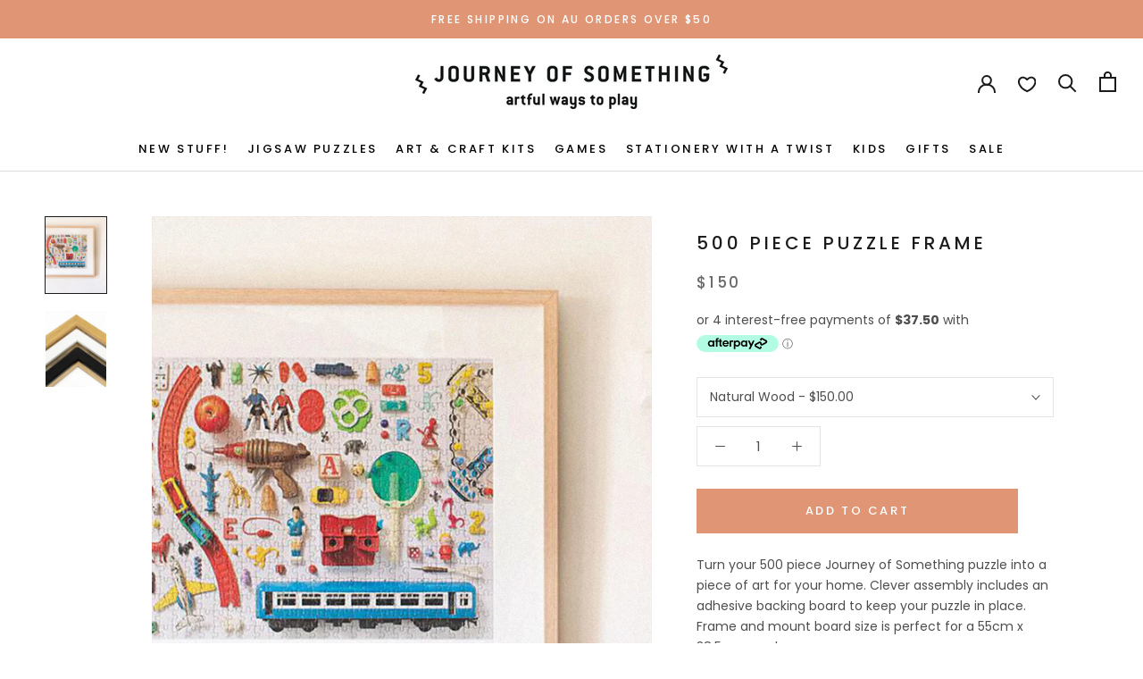

--- FILE ---
content_type: text/css
request_url: https://journeyofsomething.com/cdn/shop/t/24/assets/custom.css?v=28073817512524997181759844443
body_size: 10973
content:
@charset "UTF-8";.content-sitemap{margin:50px}.content-sitemap h2{font-weight:700;font-size:14px}.content-sitemap ul{margin-bottom:50px}.Slideshow__ScrollButton{display:none}#section-footer{color:#fff;background:#8faabc}#section-footer>.Container{padding:0}#section-footer .Heading{color:#fff;font-weight:700}#section-footer .contact-wrapper{margin:10px 0 0}#section-footer .contact-wrapper p{margin:0}#section-footer .contact-wrapper p span{font-weight:700}#section-footer .Footer__Social{margin:7px 0 15px}#section-footer .Footer__Social .HorizontalList__Item{margin:0 10px 0 0}#section-footer .Footer__Social .Icon{width:30px;height:30px}#section-footer .Footer__Social .Icon.Icon--facebook{height:35px;width:35px}#section-footer .Footer__PaymentList,#section-footer .Footer__Content{display:none}#section-footer .footer-menu h2{padding:12px 20px;margin:0;cursor:pointer;border-top:1px solid #fff;position:relative}#section-footer .footer-menu h2:after{content:"";border:2px solid #fff;width:10px;height:10px;display:block;border-right:0;border-bottom:0;-webkit-transform:rotate(-135deg);transform:rotate(-135deg);position:absolute;right:20px;top:12px;-webkit-transition:-webkit-transform .3s ease;transition:-webkit-transform .3s ease;transition:transform .3s ease;transition:transform .3s ease,-webkit-transform .3s ease}#section-footer .footer-menu h2.open+ul{display:block}#section-footer .footer-menu h2.open:after{-webkit-transform:rotate(45deg);transform:rotate(45deg);top:16px}#section-footer .footer-menu ul{background:#fff;color:#000;padding:12px 20px;font-size:11px;-webkit-columns:2;columns:2;display:none;letter-spacing:.5px}#section-footer .footer-menu:last-child h2{border-bottom:1px solid #fff}#section-footer .footer-bottom-menu,#section-footer .Footer__Copyright,#section-footer .contact-wrapper{padding:12px 20px;font-size:11px}#section-footer .footer-bottom-menu{display:block;padding-bottom:40px}#section-footer .footer-bottom-menu .Linklist__Item{display:inline;border-right:1px solid #fff}#section-footer .footer-bottom-menu .Linklist__Item .Link{display:inline;width:auto;padding:0 5px}#section-footer .footer-bottom-menu .Linklist__Item:last-child{border:0}#section-footer .footer-bottom-menu .Linklist__Item:first-child .Link{padding-left:0}#section-footer .footer-text-content{display:inline-block}#section-footer .footer-text-image{max-width:160px;display:inline-block;float:right;margin-top:-15px;margin-bottom:-15px}#section-footer .footer-text-image img{width:100%}#section-footer .Footer__Block--text{padding:30px 20px;overflow:hidden}#section-footer .footer-subscription{overflow:hidden;margin-bottom:20px}#section-footer .kl-private-reset-css-Xuajs1{font-family:Harmonia Sans,sans-serif!important;background:transparent!important}#section-footer .go2486909732.go2486909732.go2486909732{padding-left:0!important;font-family:Harmonia Sans,sans-serif!important;border:0!important;border-bottom:2px solid #fff!important;outline:none!important;padding-right:90px!important}#section-footer .go2486909732.go2486909732.go2486909732:hover,#section-footer .go2486909732.go2486909732.go2486909732:focus-visible{outline:none!important;border-width:2px!important;border:0!important;border-bottom:2px solid #e09575!important}#section-footer .go3269731625{margin-left:-90px!important}@media screen and (min-width: 760px){#section-footer .Heading{font-size:16px}#section-footer .footer-menu-wrapper .footer-menu:last-child{margin-right:0}#section-footer .footer-bottom-menu{float:right}#section-footer .footer-menu{margin:0 40px 20px 0;display:inline-block;float:left}#section-footer .footer-menu h2{padding:0;margin-bottom:15px;border:0!important;cursor:inherit}#section-footer .footer-menu h2:after{display:none}#section-footer .footer-menu .Linklist__Item{margin-bottom:0}#section-footer .footer-menu .Linklist__Item .Link{display:inline}#section-footer .footer-menu ul{background:inherit;-webkit-columns:1;columns:1;color:inherit;font-size:14px;padding:0;display:block;letter-spacing:1px}#section-footer .clear{clear:both}#section-footer .Footer__Block{padding:40px 30px;display:inline-block}#section-footer .Footer__Block--links{width:65%}#section-footer .Footer__Block--text{background:#8a8874;width:35%}#section-footer .Footer__Inner{display:-webkit-box;display:-ms-flexbox;display:flex;-webkit-box-orient:horizontal;-webkit-box-direction:reverse;-ms-flex-direction:row-reverse;flex-direction:row-reverse}#section-footer .Footer__Copyright{float:left}#section-footer .Footer__Copyright,#section-footer .footer-bottom-menu{font-size:12px}#section-footer .Footer__PaymentList{display:block;margin:50px 0 15px}#section-footer .Footer__PaymentList .HorizontalList__Item{margin:0 5px 0 0}#section-footer .Footer__Content{display:block;line-height:1.3;margin-bottom:15px;letter-spacing:.5px}#section-footer .footer-bottom-menu,#section-footer .Footer__Copyright,#section-footer .contact-wrapper{padding:0}#section-footer .contact-wrapper{margin-bottom:30px;font-size:inherit}#section-footer .footer-text-image{float:none;margin:0;max-width:170px}}.Drawer__Container .vertical-mega-menu>.buddha-menu-item>.mm-submenu.tree>li>a{margin-left:0!important}.Drawer__Container .SidebarMenu__Nav--secondary li>a,.Drawer__Container .vertical-mega-menu li.buddha-menu-item>a{padding:20px 10px 20px 20px}.Drawer__Container .SidebarMenu__Nav--secondary li>ul.mm-submenu.submenu-opened,.Drawer__Container .vertical-mega-menu li.buddha-menu-item>ul.mm-submenu.submenu-opened{background-color:#fff!important;padding:20px 5px 20px 20px!important;max-height:none!important;-webkit-columns:2;columns:2;-webkit-column-gap:0;column-gap:0}.Drawer__Container .SidebarMenu__Nav--secondary li>ul.mm-submenu.submenu-opened>li,.Drawer__Container .vertical-mega-menu li.buddha-menu-item>ul.mm-submenu.submenu-opened>li{-webkit-box-sizing:border-box!important;box-sizing:border-box!important;padding:10px 0!important}.Drawer__Container .SidebarMenu__Nav--secondary li>ul.mm-submenu.submenu-opened>li:first-child,.Drawer__Container .vertical-mega-menu li.buddha-menu-item>ul.mm-submenu.submenu-opened>li:first-child{padding-top:10px!important}.Drawer__Container .SidebarMenu__Nav--secondary li>ul.mm-submenu.submenu-opened>li>a,.Drawer__Container .vertical-mega-menu li.buddha-menu-item>ul.mm-submenu.submenu-opened>li>a{padding-right:0!important;min-height:0!important}.Drawer__Container .SidebarMenu__Nav--secondary li>ul.mm-submenu.submenu-opened span,.Drawer__Container .vertical-mega-menu li.buddha-menu-item>ul.mm-submenu.submenu-opened span{color:#000!important;font-size:11px!important}.Drawer__Container .vertical-mega-menu ul.mm-submenu>li:hover>a[onclick]:not([data-href=no-link])>*{color:#000!important}.SidebarMenu__Nav--secondary{margin:0}.SidebarMenu__Nav--secondary .Heading{font-size:13px;color:#fff;padding-left:26px!important}@media screen and (min-width: 1124px){.Header__Icon[data-drawer-id=sidebar-menu]{display:none}#sidebar-menu{position:relative;background:transparent;width:auto;visibility:visible;-webkit-transform:none;transform:none;z-index:auto}#sidebar-menu:after,#sidebar-menu:before{display:none}#sidebar-menu .Drawer__Header,#sidebar-menu .Drawer__Footer{display:none}#sidebar-menu .Drawer__Main{padding-top:0;-webkit-transform:none;transform:none;opacity:inherit}#sidebar-menu .Drawer__Main:after,#sidebar-menu .Drawer__Main:before{display:none}#sidebar-menu .Drawer__Container{overflow:visible}#sidebar-menu .Drawer__Container nav{text-align:center;font-size:0}#sidebar-menu .Drawer__Content{overflow:visible;border-bottom:1px solid #dddddd;min-height:auto}#sidebar-menu .Drawer__Content:after,#sidebar-menu .Drawer__Content:before{display:none}#sidebar-menu .Drawer__Content li.buddha-menu-item{display:inline-block!important;margin-right:20px;position:inherit!important;overflow:visible}#sidebar-menu .Drawer__Content li.buddha-menu-item:last-of-type{margin-right:0}#sidebar-menu .Drawer__Content li.buddha-menu-item .mm-angle-down{display:none}#sidebar-menu .Drawer__Content li.buddha-menu-item a{color:#000;padding:15px 0 13px}#sidebar-menu .Drawer__Content li.buddha-menu-item:hover a{text-decoration:none}#sidebar-menu .Drawer__Content li.buddha-menu-item:hover a:after{content:"";border-bottom:4px solid #e09575!important;display:block;position:absolute;bottom:0;width:100%}#sidebar-menu .Drawer__Content li.buddha-menu-item:hover .mm-submenu{display:block!important;opacity:1;top:52px!important;width:1060px!important;padding:20px 20px 20px 0!important;left:calc(50% - 530px)!important}#sidebar-menu .Drawer__Content li.buddha-menu-item:hover .mm-submenu:before{background:#fff;content:"";width:200vw;position:absolute;top:0;left:-100vw;height:100%;display:block}#sidebar-menu .Drawer__Content li.buddha-menu-item:hover .mm-submenu li{padding:5px!important}#sidebar-menu .Drawer__Content li.buddha-menu-item:hover .mm-submenu li:hover{background:transparent!important}#sidebar-menu .Drawer__Content li.buddha-menu-item:hover .mm-submenu li:hover a{color:#000!important;display:inline!important}#sidebar-menu .Drawer__Content li.buddha-menu-item:hover .mm-submenu li:hover a span{color:#000!important;text-decoration:underline}#sidebar-menu .Drawer__Content .SidebarMenu__Nav--secondary{display:none}}.PageContainer h1#wsg-title{margin:50px 0 30px;font-size:20px}.PageContainer .wsg-login-container{max-width:none}.PageContainer .wsg-login-container label:before{content:"";display:block;width:100vw;height:1px}.PageContainer .wsg-login-container .wsg-submit-copy{padding:14px 28px;width:500px}.PageContainer .wsg-login-container #wsg-login-desc .Button,.PageContainer #submit-block .button{width:500px}.PageContainer .wsg-login-input{max-width:500px}.PageContainer .wsg-signup-link,.PageContainer #wsg-signup-link{border-top:1px solid #eee;padding-top:20px;margin-top:40px;margin-bottom:20px}.PageContainer #wsg-stockist-link-uk{margin-top:20px;text-align:center}#load-more-container{text-align:center;margin:50px auto;width:300px}#load-more-container #progress-bar-container{display:inline-block;width:200px;height:2px;background-color:#ddd;margin:10px 0;position:relative}#load-more-container #progress-bar{height:100%;width:0;background-color:#2971cf;position:absolute}#load-more-container #load-more-btn{border:1px solid #dddddd;padding:10px 50px;width:calc(100% - 40px);max-width:400px;font-size:14px;font-weight:700;color:#000}#load-more-container #load-more-btn:before{-webkit-transform:scale(0,1);transform:scaleX(0);-webkit-transform-origin:right center;transform-origin:right center;background-color:#ddd}#load-more-container #load-more-btn:not([disabled]):hover:before{-webkit-transform-origin:left center;transform-origin:left center;-webkit-transform:scale(1,1);transform:scale(1)}#klaviyo-reviews-all .kl_reviews__list_container{min-height:auto}#klaviyo-reviews-all .kl_reviews__list_empty_state__container,#klaviyo-reviews-all .kl_reviews__filters,#klaviyo-reviews-all .kl_reviews__summary,#klaviyo-reviews-all .kl_reviews__button_bar{display:none!important}#klaviyo-reviews-all .kl_reviews__reviews_list.kl_reviews__reviews_list.kl_reviews__reviews_list .kl_reviews__list__tabs{display:block}.ProductMeta .kl_reviews__star_rating_widget.kl_reviews__star_rating_widget.kl_reviews__star_rating_widget .kl_reviews__star_rating_widget__label{display:none}.ProductMeta__Description #shopify-product-reviews{margin:0!important}.ProductMeta__Description #shopify-product-reviews .spr-content{display:none}.oxi_social_wrapper:before{content:"Or";display:block;text-align:center;margin:20px auto}.Header__Icon .Icon--wishlist{position:relative;top:2px;width:20px;height:20px}.ProductForm{position:relative}#backinstock-notify-button,.ProductForm__AddToCart{width:calc(100% - 40px)}.Container .swym-button-bar{width:20px;height:20px;position:absolute;right:0;bottom:19px}.Container .swym-button-bar .swym-btn-container{display:block}.Container .swym-button-bar .swym-btn-container .swym-add-to-wishlist.disabled,.Container .swym-button-bar .swym-btn-container .swym-add-to-wishlist:disabled{opacity:1}.Container .swym-button-bar .swym-btn-container .swym-add-to-wishlist.swym-added:after{opacity:1}.Container .swym-button-bar .swym-btn-container .swym-add-to-wishlist.swym-icon .swym-tooltip .swym-tooltip-text{z-index:999}.CollectionMain .ProductItem__Info,.ProductRecommendations .ProductItem__Info{position:relative}.CollectionMain .swym-button.swym-add-to-wishlist-view-product,.ProductRecommendations .swym-button.swym-add-to-wishlist-view-product{position:absolute;top:-45px;right:20px;opacity:1;height:30px}.CollectionMain .swym-button.swym-add-to-wishlist-view-product.swym-heart:after,.ProductRecommendations .swym-button.swym-add-to-wishlist-view-product.swym-heart:after{font-size:20px}#swym-plugin .swym-ui-component *{text-transform:uppercase;letter-spacing:.2em;font-family:Harmonia Sans,sans-serif;font-weight:600}#swym-plugin .swym-ui-component .swym-text{text-transform:none;letter-spacing:normal;font-weight:400}#swym-plugin .swym-ui-component .swym-bg-2{background:#e09575}#swym-plugin .swym-ui-component .swym-wishlist-detail-content{padding:50px 50px 0}#swym-plugin .swym-ui-component .swym-wishlist-grid{margin:0}#swym-plugin .swym-ui-component .swym-wishlist-grid .swym-wishlist-item{border-color:#e09575}#swym-plugin .swym-ui-component .swym-wishlist-grid .swym-wishlist-item .swym-title{font-size:13px}#swym-plugin .swym-ui-component .swym-wishlist-grid .swym-wishlist-item .swym-add-to-cart-btn{padding:10px}#swym-plugin .swym-ui-component .swym-wishlist-grid .swym-wishlist-item .swym-product-price{font-size:13px;color:#6a6a6a}#swym-plugin .swym-ui-component .swym-wishlist-product-detail-tab-bar{-webkit-box-shadow:none;box-shadow:none}.swatch-option-name:after{content:" \2022  "}.swatch-label .swatch-option-name,.swatch-label .swatch-variant-name{text-transform:uppercase!important}.swatch-split-symbol{display:none}.star-set-image{border:0!important}@media screen and (max-width: 759px){.ProductMeta__Title{text-align:left;font-size:16px}.klaviyo-star-rating-widget{text-align:left;margin-top:11px}}#shopify-section-product-recommendations{padding:15px 0}.Product__SlideItem--video video{position:absolute;top:0;left:0;width:100%;height:100%;-o-object-fit:contain;object-fit:contain;background:#000}.Product__SlideshowNavImage--video{position:relative;overflow:hidden}.Product__SlideshowNavImage--video .Product__SlideshowNavPlay{position:absolute;top:50%;left:50%;-webkit-transform:translate(-50%,-50%);transform:translate(-50%,-50%);background:#000000b3;border:2px solid white;border-radius:50%;width:30px;height:30px;display:-webkit-box;display:-ms-flexbox;display:flex;-webkit-box-align:center;-ms-flex-align:center;align-items:center;-webkit-box-pack:center;-ms-flex-pack:center;justify-content:center;color:#fff;font-size:12px;cursor:pointer;-webkit-transition:all .3s ease;transition:all .3s ease}.Product__SlideshowNavImage--video:hover .Product__SlideshowNavPlay{background:#000000e6;-webkit-transform:translate(-50%,-50%) scale(1.1);transform:translate(-50%,-50%) scale(1.1)}.Product__SlideItem--video .Video__PlayButton{position:absolute;top:50%;left:50%;-webkit-transform:translate(-50%,-50%);transform:translate(-50%,-50%);background:#000c;border:2px solid white;border-radius:50%;width:60px;height:60px;display:-webkit-box;display:-ms-flexbox;display:flex;-webkit-box-align:center;-ms-flex-align:center;align-items:center;-webkit-box-pack:center;-ms-flex-pack:center;justify-content:center;color:#fff;font-size:20px;cursor:pointer;-webkit-transition:all .3s ease;transition:all .3s ease;z-index:10}.Product__SlideItem--video .Video__PlayButton:hover{background:#000;-webkit-transform:translate(-50%,-50%) scale(1.1);transform:translate(-50%,-50%) scale(1.1)}.SectionHeader__Description.SectionHeader__Description-footer{max-width:none}.cms-main-banner h1{display:none}.page-sustainability{background:#fff;margin-top:-62px;z-index:999;max-width:1000px;padding:50px}.page-sustainability .PageContent{margin-top:0}.page-sustainability h1{margin-top:0;margin-bottom:50px}.sustainability-content{display:-webkit-box;display:-ms-flexbox;display:flex;-webkit-box-orient:horizontal;-webkit-box-direction:normal;-ms-flex-direction:row;flex-direction:row;-webkit-box-align:center;-ms-flex-align:center;align-items:center;-webkit-box-pack:center;-ms-flex-pack:center;justify-content:center;-ms-flex-wrap:wrap;flex-wrap:wrap;gap:50px}.sustainability-content .sustainability-item{display:-webkit-box;display:-ms-flexbox;display:flex;-webkit-box-orient:vertical;-webkit-box-direction:normal;-ms-flex-direction:column;flex-direction:column;-webkit-box-align:center;-ms-flex-align:center;align-items:center;-webkit-box-pack:center;-ms-flex-pack:center;justify-content:center;gap:10px;max-width:420px;-webkit-box-flex:1;-ms-flex-positive:1;flex-grow:1;margin-top:30px;-ms-flex-item-align:start;align-self:flex-start}.sustainability-content .sustainability-item img{width:110px;height:110px;margin:0 auto 10px}.sustainability-content .sustainability-item span{font-size:18px;font-weight:600;color:#e09575;text-transform:uppercase;letter-spacing:.2em;display:block;text-align:center;width:100%}.sustainability-content .sustainability-item p{margin-top:30px}@media (max-width: 991px){.page-sustainability{margin-top:0;padding:30px}.page-sustainability h1{margin-bottom:30px}.sustainability-content{gap:30px}}#bundle-builder-app--bundle--root .TemplateGridCard-module__template-grid-image{padding:0}#bundle-builder-app--bundle--root .ProductImage-module__kitenzo-product-image-container>img{aspect-ratio:initial!important}#bundle-builder-app--bundle--root .Container-module__kitenzo-container-component{min-height:auto!important}#bundle-builder-app--bundle--root .Text-module__kitenzo-text-component{text-align:center;display:block;margin:0 auto;text-transform:uppercase}#bundle-builder-app--bundle--root .kitenzo-product-description .Text-module__kitenzo-text-component{text-transform:none;display:none}#bundle-builder-app--bundle--root div[data-id="0"]+div>.Container-module__kitenzo-container-component{background:none!important}#bundle-builder-app--bundle--root div[data-id="0.0.0.0"]+div{margin:0 auto}#bundle-builder-app--bundle--root div[data-id="0.0.0.0"]+div h3{letter-spacing:2px;font-size:15px;margin-bottom:10px}#bundle-builder-app--bundle--root div[data-id="0.0.0.0"]+div [data-id="0.0.0.0.2"]+div .Text-module__kitenzo-text-component{letter-spacing:1.5px;font-size:12px}#bundle-builder-app--bundle--root div[data-id="0.0.0.0"]+div h1{font-size:30px;letter-spacing:3px;font-weight:600;margin-bottom:14px;max-width:450px}#bundle-builder-app--bundle--root div[data-id="0.0"]+div>.Container-module__kitenzo-container-component{padding:50px 10px}#bundle-builder-app--bundle--root .ProductAddToKit-module__kitenzo--button{background:#e09575}#bundle-builder-app--bundle--root div[data-id="1"]{background:url([data-uri]);height:15px;background-repeat:repeat-x;background-size:contain}#bundle-builder-app--bundle--root div[data-id="1"]+div>.Container-module__kitenzo-container-component{padding:50px 10px;background:#e6ba97}#bundle-builder-app--bundle--root div[data-id="1.0"]+div{max-width:840px;margin:0 auto}#bundle-builder-app--bundle--root div[data-id="1.0.0"]+div{display:none}#bundle-builder-app--bundle--root div[data-id="1.0.1"]+div h3{color:#ce6e48;font-size:24px;letter-spacing:2px;font-weight:700;padding-bottom:10px}#bundle-builder-app--bundle--root div[data-id="1.0.1"]+div div.Text-module__kitenzo-text-component{font-size:18px;letter-spacing:3px;font-weight:700;max-width:200px;color:#fff}#bundle-builder-app--bundle--root div[data-id="2"]+div>.Container-module__kitenzo-container-component{padding:40px 30px}#bundle-builder-app--bundle--root div[data-id="2.0.5.0.0"]+div h2,#bundle-builder-app--bundle--root div[data-id="2.0.4.0.0"]+div h2,#bundle-builder-app--bundle--root div[data-id="2.0.3.0.0"]+div h2,#bundle-builder-app--bundle--root div[data-id="2.0.2.0.0"]+div h2,#bundle-builder-app--bundle--root div[data-id="2.0.1.0.0"]+div h2,#bundle-builder-app--bundle--root div[data-id="2.0.0.0.0"]+div h2{font-size:22px;font-weight:600;letter-spacing:2px}#bundle-builder-app--bundle--root div[data-id="2.0.1.0.2"]+div .ProductGridContainer-module__kitenzo-grid,#bundle-builder-app--bundle--root div[data-id="2.0.0.0.2"]+div .ProductGridContainer-module__kitenzo-grid{-ms-grid-columns:(1fr)[4];grid-template-columns:repeat(4,1fr);gap:24px}#bundle-builder-app--bundle--root .ProductPrice-module__kitenzo-product-price{text-align:center}#bundle-builder-app--bundle--root .ProductQuickView-module__kitenzo-quick-view-button-container{display:none}#bundle-builder-app--bundle--root .kitenzo-product-title>div{font-size:16px;letter-spacing:1px}#bundle-builder-app--bundle--root .ProductAddToKit-module__kitenzo--product-add-to-kit{text-transform:uppercase;padding:0;letter-spacing:1px;border-radius:0}#bundle-builder-app--bundle--root div[data-id="3.0.0.0.1.0.0.0"]+div{letter-spacing:1px}#bundle-builder-app--bundle--root .KitAddToCart-module__button{text-transform:uppercase;height:35px;padding:0 20px;border-radius:0;background-color:#e09575}.Modal-module__kitenzo-modal-container-open .Modal-module__kitenzo-modal-open{max-width:500px!important}.Modal-module__kitenzo-modal-container-open .Modal-module__kitenzo-modal-open .KitSummaryModal-module__kitenzo-modal-container{display:block}.Modal-module__kitenzo-modal-container-open .Modal-module__kitenzo-modal-open .ListProducts-module__kitenzo-products-container{overflow-x:auto}.Modal-module__kitenzo-modal-container-open .Modal-module__kitenzo-modal-open .ListProducts-module__kitenzo-products-container .GridProductCard-module__kitenzo-product-container{-webkit-box-flex:inherit;-ms-flex:inherit;flex:inherit;width:240px!important}.Modal-module__kitenzo-modal-container-open .Modal-module__kitenzo-modal-open .ProductQuantityInput-module__kitenzo-quantity-container{margin-top:10px}.Modal-module__kitenzo-modal-container-open .Modal-module__kitenzo-modal-open .KitSummaryModal-module__kitenzo-right-footer{display:block}.Modal-module__kitenzo-modal-container-open .Modal-module__kitenzo-modal-open .KitSummaryModal-module__kitenzo-right-footer>div:last-child{margin:0 auto}.Modal-module__kitenzo-modal-container-open .Modal-module__kitenzo-modal-open .KitSummaryModal-module__kitenzo-left-footer{display:block!important;margin:0 auto 10px}.Modal-module__kitenzo-modal-container-open .Modal-module__kitenzo-modal-open .KitSummaryHeader-module__kitenzo-container{font-size:16px;text-transform:uppercase;font-weight:600;margin:10px;letter-spacing:3px}.Modal-module__kitenzo-modal-container-open .Modal-module__kitenzo-modal-open .Modal-module__kitenzo-close-icon-container{border:2px solid #e09575;height:40px;width:40px;border-radius:100%;padding:10px}.Modal-module__kitenzo-modal-container-open .Modal-module__kitenzo-modal-open .Modal-module__kitenzo-close-icon-container line{stroke:#e09575;stroke-width:4px}.Modal-module__kitenzo-modal-container-open .Modal-module__kitenzo-modal-open .StepHeader-module__kitenzo-container{display:none}.Modal-module__kitenzo-modal-container-open .Modal-module__kitenzo-modal-open .SummaryProductGrid-module__kitenzo-product-grid{display:inherit!important;-ms-flex-line-pack:baseline;align-content:baseline}.Modal-module__kitenzo-modal-container-open .Modal-module__kitenzo-modal-open .kitenzo-modal-contents{display:-webkit-box;display:-ms-flexbox;display:flex;-webkit-column-gap:30px;column-gap:30px}.Modal-module__kitenzo-modal-container-open .Modal-module__kitenzo-modal-open .kitenzo-modal-contents .GridProductCard-module__kitenzo-product-title{text-transform:uppercase;font-size:14px;letter-spacing:2px;max-width:300px;line-height:1.2;margin:0 auto 10px!important;font-weight:600!important}.Modal-module__kitenzo-modal-container-open .Modal-module__kitenzo-modal-open .Modal-module__kitenzo-modal-footer{background:#f2f2f2;padding:20px;text-transform:uppercase}.Modal-module__kitenzo-modal-container-open .Modal-module__kitenzo-modal-open .Modal-module__kitenzo-modal-footer .KitSummaryModal-module__kitenzo-footer-container{max-width:700px;text-align:center;display:block}.Modal-module__kitenzo-modal-container-open .Modal-module__kitenzo-modal-open .Modal-module__kitenzo-modal-footer .KitSummaryModal-module__kitenzo-modal-footer-content{padding:0!important}.Modal-module__kitenzo-modal-container-open .Modal-module__kitenzo-modal-open .Modal-module__kitenzo-modal-footer .KitSummaryModal-module__kitenzo-modal-footer-content{font-size:18px;letter-spacing:1px}.Modal-module__kitenzo-modal-container-open .Modal-module__kitenzo-modal-open .Modal-module__kitenzo-modal-footer .KitSummaryModal-module__kitenzo-kit-price{display:inline;font-size:18px}.Modal-module__kitenzo-modal-container-open .Modal-module__kitenzo-modal-open .Modal-module__kitenzo-modal-footer .KitSummaryModal-module__kitenzo-kit-price:after{content:":"}.Modal-module__kitenzo-modal-container-open .Modal-module__kitenzo-modal-open .Modal-module__kitenzo-modal-footer .KitSummaryModal-module__kitenzo-kit-price+div{display:block!important}.Modal-module__kitenzo-modal-container-open .Modal-module__kitenzo-modal-open .Modal-module__kitenzo-modal-footer .KitPrice-module__kitenzo-compare-at-kitprice,.Modal-module__kitenzo-modal-container-open .Modal-module__kitenzo-modal-open .Modal-module__kitenzo-modal-footer .KitPrice-module__kitenzo-kitprice{margin-bottom:10px!important;display:inline}.Modal-module__kitenzo-modal-container-open .Modal-module__kitenzo-modal-open .Modal-module__kitenzo-modal-footer .KitPrice-module__kitenzo-compare-at-kitprice span,.Modal-module__kitenzo-modal-container-open .Modal-module__kitenzo-modal-open .Modal-module__kitenzo-modal-footer .KitPrice-module__kitenzo-kitprice span{font-size:23px!important;font-weight:600;letter-spacing:1px;padding-right:20px}.Modal-module__kitenzo-modal-container-open .Modal-module__kitenzo-modal-open .Modal-module__kitenzo-modal-footer .KitPrice-module__kitenzo-compare-at-kitprice span{text-decoration:line-through}.Modal-module__kitenzo-modal-container-open .Modal-module__kitenzo-modal-open .Modal-module__kitenzo-modal-footer .KitPrice-module__kitenzo-compare-at-kitprice:after{content:inherit}.Modal-module__kitenzo-modal-container-open .Modal-module__kitenzo-modal-open .Modal-module__kitenzo-modal-footer .KitAddToCart-module__button{letter-spacing:2px;text-transform:uppercase;background-color:#e09575;padding:5px 40px;font-weight:600;font-size:16px;border-radius:0}.Modal-module__kitenzo-modal-container-open .Modal-module__kitenzo-modal-open .Modal-module__kitenzo-modal-footer .KitSummaryModal-module__kitenzo-message{text-transform:none;font-size:14px;margin-bottom:10px}@media screen and (max-width: 1100px){#bundle-builder-app--bundle--root div[data-id="2.0.1.0.2"]+div .ProductGridContainer-module__kitenzo-grid,#bundle-builder-app--bundle--root div[data-id="2.0.0.0.2"]+div .ProductGridContainer-module__kitenzo-grid{-ms-grid-columns:(1fr)[3];grid-template-columns:repeat(3,1fr)}}@media screen and (max-width: 759px){#bundle-builder-app--bundle--root div[data-id="2.0.1.0.2"]+div .ProductGridContainer-module__kitenzo-grid,#bundle-builder-app--bundle--root div[data-id="2.0.0.0.2"]+div .ProductGridContainer-module__kitenzo-grid{-ms-grid-columns:(1fr)[2];grid-template-columns:repeat(2,1fr)}#bundle-builder-app--bundle--root .ProductGridContainer-module__kitenzo-grid-item{min-width:160px}#bundle-builder-app--bundle--root div[data-id="3.0.0.0.1.0.0"]+div>.kitenzo-component{display:-webkit-box;display:-ms-flexbox;display:flex}#bundle-builder-app--bundle--root div[data-id="3.0.0.0.1.0.0"]+div>.kitenzo-component>.kitenzo-splitboxitem{margin:0 auto!important}}div.kXRSwF{margin:0 30px;width:calc(100% - 60px)}div.iVGvWD{padding-top:10px}div.iQSLaH p{font-weight:700}div.dwRdkZ,div.jmLsGR,div.irHycd{background-color:#e09575}div.fVurp{top:7px}button.dNhnyz,button.ezPMCb{border-radius:0!important;text-transform:uppercase;letter-spacing:1px;font-weight:600}button.dNhnyz:hover,button.ezPMCb:hover{border-radius:0!important}.image-desktop{display:none}@media screen and (min-width: 760px){.image-mobile{display:none}.image-desktop{display:inline}}.ProductForm .product-personalizer{background:transparent}p.outst{background:#e09575;color:#fff;font-style:normal!important;padding:10px 20px;font-weight:700;font-size:15px}div#shopify-section-1600224041007>section.Section{padding-top:25px}.CollectionList.four-col .CollectionItem{min-width:25%}.CollectionList.four-col .CollectionItem .CollectionItem__Content{padding:0 15px;bottom:20px}.CollectionList.four-col .CollectionItem .CollectionItem__Wrapper{height:300px}.CollectionList.four-col .CollectionItem .SectionHeader__ButtonWrapper{margin-top:15px}.CollectionList.five-col .CollectionItem{min-width:20%}.CollectionList.five-col .CollectionItem .CollectionItem__Content{padding:0 15px;bottom:20px}.CollectionList.five-col .CollectionItem .CollectionItem__Wrapper{height:300px}.CollectionList.five-col .CollectionItem .SectionHeader__ButtonWrapper{margin-top:15px}.about-content.page-spotify__content-left{padding:40px 0}.about-us-banner a{height:500px;display:block;overflow:hidden}.about-us-banner a img{height:100%;-o-object-fit:cover;object-fit:cover;-o-object-position:center;object-position:center}.price-with-review{display:-webkit-box;display:-ms-flexbox;display:flex;-webkit-box-align:center;-ms-flex-align:center;align-items:center;-webkit-box-pack:justify;-ms-flex-pack:justify;justify-content:space-between}.price-with-review .stamped-product-reviews-badge{margin-top:15px}div#shopify-section-1558728561878>section.Section{padding-bottom:0}.bndlr-container .bndlr-products-container{width:70%}.bndlr-container .bndlr-inner-products-container{display:inline-block;width:100%}.bndlr-container .bndlr-inner-products-container>div:first-child{display:-webkit-box;display:-ms-flexbox;display:flex;-webkit-box-pack:center;-ms-flex-pack:center;justify-content:center;margin:10px 0}.bndlr-container .bndlr-product{max-width:50%;width:45%}.bndlr-container .bndlr-add-to-cart{width:70%}.two-col .CollectionItem{width:100%;min-width:50%}.collection-hower-hower-color:hover .color-overlay{height:100%;opacity:.7}.Header__MainNav>ul>li>a:hover{text-decoration:none}.Header__MainNav .Header__LinkSpacer{bottom:30px}.Header__MainNav .DropdownMenu:before{display:none}.CollectionMain .CollectionToolbar{-webkit-box-shadow:none;box-shadow:none;padding-top:0;border-bottom:1px solid #dddddd}.CollectionMain .CollectionToolbar__Group button{border:0}.ProductMeta__Title{line-height:1.5}.chck-btn-wrp .btn-wrp{padding:20px 0 0;display:-webkit-box;display:-ms-flexbox;display:flex;-webkit-box-pack:end;-ms-flex-pack:end;justify-content:flex-end}.btn-wrp .Cart__Checkout{width:auto;margin:0 0 0 10px;width:25%}.btn-wrp .continue-shop{width:auto;width:25%}.ProductItem__Label{background-color:#e06b38;color:#fff}.DropdownMenu{border-color:#e09575;background-color:#e09575}.DropdownMenu a.Link{color:#fff}.CartItem span.hulkapps-cart-item-line-price{display:table-cell;vertical-align:middle}.flickity-slider .Instafeed__Cell{margin:0}.CollectionToolbar__Group{margin-left:30px}.CollectionToolbar .CollectionToolbar__Group .CollectionToolbar__Item{padding-left:25px;padding-right:25px}.cms-main-banner{height:60vh;display:-webkit-box;display:-ms-flexbox;display:flex;-webkit-box-align:center;-ms-flex-align:center;align-items:center;-webkit-box-pack:center;-ms-flex-pack:center;justify-content:center;background-position:center;background-repeat:no-repeat;background-size:cover;position:relative;z-index:-1}.cms-main-banner .SectionHeader__Heading{color:#fff}.alt-image-title-wrap{margin-bottom:30px}span.image-alt-title{display:-webkit-box;display:-ms-flexbox;display:flex;-webkit-box-pack:center;-ms-flex-pack:center;justify-content:center;-webkit-box-align:center;-ms-flex-align:center;align-items:center;color:#000000e6;background:#e0957580;margin-bottom:10px;font-size:14px;line-height:30px}.Product__Gallery--stack .Product__SlideItem{margin-bottom:0}#section-1579833509537 .CollectionItem .Heading,#section-1579833509537 .flickity-page-dots{color:#363636!important;background:#fff;padding:10px;width:70%;margin-bottom:10px;margin-top:0}section#section-1578291230127 h3.SectionHeader__SubHeading{background:#fff;width:80%;padding:8px;margin-top:0;color:#363636!important}section#section-1578291230127 h2.SectionHeader__Heading{background:#fff;width:80%;padding:8px;margin-top:0;color:#363636!important}.ProductForm__Variants .product-quntity-stock{display:-webkit-box;display:-ms-flexbox;display:flex;-webkit-box-align:center;-ms-flex-align:center;align-items:center}.ProductForm__Inventory{margin-top:0;padding-left:25px}.Header__Icon .Icon--nav{height:20px}.mobile-top-slideshow .ButtonGroup__Item.Button{background-color:#e09575;color:#fff;margin:0;padding:10px 0;width:50%}.mobile-top-slideshow .Slideshow__Content{left:auto;top:auto;-webkit-transform:unset;transform:unset;bottom:20%}.ProductItem__LabelList.pre-order-collection-label{right:10px;left:auto}.bundle-builder-app--bundle--summary--empty span.bundle-builder-app--bundle--price-box{display:block;width:100%}#shopify_add_to_cart{display:block!important}body .gw-button-widget[gw-stock-fulfilled],body .gw-float-widget[gw-stock-fulfilled]{border-radius:0;letter-spacing:.2em;font-family:Harmonia Sans,sans-serif;font-weight:600;text-transform:uppercase;color:#fff;background-color:inherit!important;border:1px solid #e09575;position:relative}body .gw-button-widget[gw-stock-fulfilled]:before,body .gw-float-widget[gw-stock-fulfilled]:before{position:absolute;content:"";display:block;left:0;top:0;right:0;bottom:0;width:100%;height:100%;-webkit-transform:scale(1);transform:scale(1);-webkit-transform-origin:left center;transform-origin:left center;z-index:-1;-webkit-transition:-webkit-transform .45s cubic-bezier(.785,.135,.15,.86);transition:-webkit-transform .45s cubic-bezier(.785,.135,.15,.86);transition:transform .45s cubic-bezier(.785,.135,.15,.86);transition:transform .45s cubic-bezier(.785,.135,.15,.86),-webkit-transform .45s cubic-bezier(.785,.135,.15,.86);background-color:#e09575}body .gw-button-widget[gw-stock-fulfilled]:before:hover,body .gw-float-widget[gw-stock-fulfilled]:before:hover{background-color:transparent}body .gw-button-widget[gw-stock-fulfilled]:hover,body .gw-float-widget[gw-stock-fulfilled]:hover{color:#e09575!important}body .gw-button-widget[gw-stock-fulfilled]:hover:before,body .gw-float-widget[gw-stock-fulfilled]:hover:before{-webkit-transform-origin:right center;transform-origin:right center;-webkit-transform:scaleX(0);transform:scaleX(0)}body .gw-button-widget[gw-stock-fulfilled]:active,body .gw-float-widget[gw-stock-fulfilled]:active{-webkit-box-shadow:none;box-shadow:none}body .gw-button-widget[gw-stock-fulfilled]:focus-visible,body .gw-float-widget[gw-stock-fulfilled]:focus-visible{outline:none}body .gw-button-widget[gw-stock-fulfilled]:focus,body .gw-float-widget[gw-stock-fulfilled]:focus{outline:none}body .gw-button-widget[gw-stock-fulfilled]{margin:10px 0 0;height:48px}@media screen and (min-width: 1024px){section#section-1578291230127 h3.SectionHeader__SubHeading{width:auto;display:inline-block;padding-right:30px}section#section-1578291230127 h2.SectionHeader__Heading{width:auto;display:inline-block;padding-right:30px}#section-1579833509537 .CollectionItem .Heading,#section-1579833509537 .flickity-page-dots{width:auto;display:inline-block;padding-right:50px}}@media screen and (max-width: 1024px){.CollectionList.four-col .CollectionItem,.CollectionList.five-col .CollectionItem{min-width:33.33%;width:33.33%;padding:10px}.btn-wrp .Cart__Checkout,.btn-wrp .continue-shop{width:35%}}@media screen and (max-width: 767px){.CollectionList.four-col .CollectionItem .CollectionItem__Content{bottom:20px;top:auto;left:auto;-webkit-transform:translate(0,0);transform:translate(0);padding:0 5px}.CollectionList.four-col .CollectionItem .SectionHeader__ButtonWrapper a{padding:14px 5px}.CollectionList.five-col .CollectionItem .CollectionItem__Content{bottom:20px;top:auto;left:auto;-webkit-transform:translate(0,0);transform:translate(0);padding:0 5px}.CollectionList.five-col .CollectionItem .SectionHeader__ButtonWrapper a{padding:14px 5px}}@media screen and (min-width: 641px){.CollectionInner{margin-top:25px}}@media screen and (max-width: 640px){.CollectionList.four-col .CollectionItem,.CollectionList.five-col .CollectionItem{width:50%;min-width:50%;display:inline-block;padding:5px;margin:0}.bndlr-container .bndlr-products-container{width:100%}.CollectionMain .CollectionToolbar{padding-top:30px}#section-1579833509537 .CollectionItem .Heading,#section-1579833509537 .flickity-page-dots{margin:0 auto 10px}section#section-1578291230127 h3.SectionHeader__SubHeading{margin:0 auto 10px}section#section-1578291230127 h2.SectionHeader__Heading{margin:0 auto 10px}}@media (max-width: 580px){.CollectionList.four-col .CollectionItem,.CollectionList.five-col .CollectionItem{min-width:50%}.chck-btn-wrp .btn-wrp{-ms-flex-wrap:wrap;flex-wrap:wrap;padding:0}.btn-wrp .Cart__Checkout{width:100%;margin:0}.btn-wrp .continue-shop{margin:10px 0;width:100%}.foote-custom-image>div{margin-right:0;max-width:100%}}@media screen and (min-width: 768px){.mobile-top-slideshow{display:none}}@media screen and (max-width: 640px){.Header__Icon .hidden-phone{display:block!important;height:20px;width:20px}.Header__Icon .hidden-phone svg{height:20px;width:20px}.Header__Icon span.hidden-tablet-and-up{display:none}.CollectionList--grid.two-cols{margin:0;display:-webkit-box;display:-ms-flexbox;display:flex;-ms-flex-wrap:wrap;flex-wrap:wrap;padding:0 6px}.CollectionList--grid.two-cols .CollectionItem{padding:6px;width:50%;min-width:50%}.CollectionList--grid.two-cols .CollectionItem__Content{padding:0;bottom:10%;top:auto;-webkit-transform:unset;transform:unset;left:0;right:0}.CollectionList--grid.two-cols .CollectionItem__Wrapper{height:250px}.CollectionList--grid.two-cols .CollectionItem__Link{padding:10px 0;width:90%}.CollectionList--grid.three-cols{margin:0;display:-webkit-box;display:-ms-flexbox;display:flex}.CollectionList--grid.three-cols .CollectionItem__Content{padding:0;bottom:10%;top:auto;-webkit-transform:unset;transform:unset;left:0;right:0}.CollectionList--grid.three-cols .CollectionItem{padding:0;width:33.33%;min-width:33.33%}.CollectionList--grid.three-cols .CollectionItem__Wrapper{height:250px}.CollectionList--grid.three-cols .CollectionItem__Link{padding:10px 0;width:90%}.two-cols .CollectionItem{padding:0}.two-cols .SectionHeader__ButtonWrapper,.three-cols .SectionHeader__ButtonWrapper{margin-top:0}.CollectionList--grid.stack-on-mobile{margin:0}.shopify-section--bordered>.Section--spacingNormal{padding:0}.shopify-section--bordered>.Section--spacingNormal>.Container{padding:0}}@media screen and (max-width: 420px){div#shopify-section-1558728561878 h2.SectionHeader__Heading{font-size:14px}.mobile-top-slideshow .ButtonGroup__Item.Button{width:80%}}@media screen and (min-width: 1008px){.shopify-section--bordered>.Section--spacingNormal{padding:0}.shopify-section--bordered>.Section--spacingNormal>.Container{padding:0}}body .vertical-mega-menu>.buddha-menu-item>.mm-submenu.height-transition{background-color:transparent!important}.collection-description{text-align:center}.collection-description .SectionHeader__Description{margin:10px auto}.collection-description .SectionHeader__Description-footer{margin:50px auto}
/*# sourceMappingURL=/cdn/shop/t/24/assets/custom.css.map?v=28073817512524997181759844443 */


--- FILE ---
content_type: application/javascript
request_url: https://mm-media.getmason.io/overlay44f17e4f56c5898952127ee670a824df.js
body_size: 54747
content:
(()=>{(function(J){var g={};function s(n){if(g[n])return g[n].exports;var u=g[n]={i:n,l:!1,exports:{}};return J[n].call(u.exports,u,u.exports,s),u.l=!0,u.exports}return s.m=J,s.c=g,s.d=function(n,u,P){s.o(n,u)||Object.defineProperty(n,u,{enumerable:!0,get:P})},s.r=function(n){typeof Symbol!="undefined"&&Symbol.toStringTag&&Object.defineProperty(n,Symbol.toStringTag,{value:"Module"}),Object.defineProperty(n,"__esModule",{value:!0})},s.t=function(n,u){if(u&1&&(n=s(n)),u&8||u&4&&typeof n=="object"&&n&&n.__esModule)return n;var P=Object.create(null);if(s.r(P),Object.defineProperty(P,"default",{enumerable:!0,value:n}),u&2&&typeof n!="string")for(var N in n)s.d(P,N,function(R){return n[R]}.bind(null,N));return P},s.n=function(n){var u=n&&n.__esModule?function(){return n.default}:function(){return n};return s.d(u,"a",u),u},s.o=function(n,u){return Object.prototype.hasOwnProperty.call(n,u)},s.p="",s(s.s=37)})([function(J,g,s){"use strict";s.d(g,"k",function(){return u}),s.d(g,"d",function(){return P}),s.d(g,"e",function(){return N}),s.d(g,"f",function(){return R}),s.d(g,"o",function(){return D}),s.d(g,"h",function(){return b}),s.d(g,"c",function(){return L}),s.d(g,"g",function(){return M}),s.d(g,"j",function(){return O}),s.d(g,"l",function(){return p}),s.d(g,"p",function(){return m}),s.d(g,"b",function(){return a}),s.d(g,"a",function(){return w}),s.d(g,"n",function(){return C}),s.d(g,"m",function(){return G}),s.d(g,"i",function(){return x});var n=function(l,h,T,A){function E(f){return f instanceof T?f:new T(function(v){v(f)})}return new(T||(T=Promise))(function(f,v){function Q(I){try{k(A.next(I))}catch(S){v(S)}}function $(I){try{k(A.throw(I))}catch(S){v(S)}}function k(I){I.done?f(I.value):E(I.value).then(Q,$)}k((A=A.apply(l,h||[])).next())})};function u(l){return typeof l=="undefined"}function P(l){return typeof l=="function"}function N(l){return l===null}function R(l){return N(l)||u(l)}const D=(l,h={})=>{if(Number.isFinite(+l))return h;try{return JSON.parse(l)}catch(T){}return h};function b(l){const h=function(){return n(this,void 0,void 0,function*(){})}.constructor;return typeof l=="object"&&!N(l)&&!Array.isArray(l)&&!(l instanceof h)&&l.constructor!=="function"&&Object.prototype.toString.call(l)==="[object Object]"}function L(l,h,T=void 0){if(N(l)||u(l))return T;const E=(h!=null?h:"").replace(/\[([^[\]]*)]/g,".$1.").split(".").filter(f=>f!=="").reduce((f,v)=>f&&f[v],l);return u(E)?T:E}function M(l){return typeof l=="number"&&Number.isFinite(l)}function O(l){return typeof l=="string"}function p(l){return O(l)&&l.length>0}const m=(l,h="",T)=>{const A=h&&h.length>0?h.split("."):[];let E=l;return A.slice(0,A.length-1).forEach(f=>{let v=E[f];(N(v)||u(v))&&(v={}),E[f]=v,E=E[f]}),E[A.pop()]=T,l};function a(l,h=100){let T;return(...A)=>{clearTimeout(T),T=setTimeout(()=>{l(...A)},h)}}const w=l=>{var h,T,A;return(A=(T=(h=l.match(/[A-Z]{2,}(?=[A-Z][a-z]+[0-9]*|\b)|[A-Z]?[a-z]+[0-9]*|[A-Z]|[0-9]+/g))===null||h===void 0?void 0:h.map(E=>E.toLowerCase()))===null||T===void 0?void 0:T.join("_"))!==null&&A!==void 0?A:l},C=l=>{const h=Object.keys(l),T=[],A=h.reduce((E,f,v)=>(E[v]=f,T.push(l[f]),E),{});return Promise.all(T).then(E=>E.reduce((f,v,Q)=>(f[A[Q]]=v,f),{}))},G=(l,h)=>{let T;try{T=Object.keys(l)}catch(A){throw new Error("Unable to extract keys from provided object")}return T.reduce((A,E)=>{const f=h(l[E],E),v=Object.assign({},A);return u(f)||(v[E]=f),v},{})},j=l=>typeof l=="object"&&!N(l);function x(l){if(!j(l)||l.toString()!=="[object Object]")return!1;if(Object.getPrototypeOf(l)===null)return!0;let h=l;for(;Object.getPrototypeOf(h)!==null;)h=Object.getPrototypeOf(h);return Object.getPrototypeOf(l)===h}},function(J,g,s){(function(n,u){u(g)})(this,function(n){"use strict";var u,P,N,R,D,b,L,M,O,p,m,a,w,C,G;n.AlignValue=void 0,(u=n.AlignValue||(n.AlignValue={})).LEFT="left",u.RIGHT="right",u.CENTER="center",n.AlignPosition=void 0,(P=n.AlignPosition||(n.AlignPosition={})).NATURAL="natural",P.CANVAS="canvas",n.ShapeKind=void 0,(N=n.ShapeKind||(n.ShapeKind={})).CIRCLE="circle",N.RECTANGLE="rectangle",N.POLYGON="polygon",n.ObjectType=void 0,(R=n.ObjectType||(n.ObjectType={})).TEXT="text",R.SHAPE="shape",R.IMAGE="image",R.GROUP="group",n.SizeUnit=void 0,(D=n.SizeUnit||(n.SizeUnit={})).PX="px",D.PERCENT="%",n.LogicalOp=void 0,(b=n.LogicalOp||(n.LogicalOp={})).AND="and",b.OR="or",n.ComparisonOp=void 0,(L=n.ComparisonOp||(n.ComparisonOp={})).GT="gt",L.LT="lt",L.GE="ge",L.LE="le",L.EQ="eq",L.NE="ne",n.ConditionVariable=void 0,(M=n.ConditionVariable||(n.ConditionVariable={})).H="h",M.W="w",M.AR="ar",n.CartUpdateAction=void 0,(O=n.CartUpdateAction||(n.CartUpdateAction={})).ADD_TO_CART="addToCart",O.INCREMENT_QUANTITY="increaseQuantity",O.DECREMENT_QUANTITY="decreaseQuantity",O.UPDATE_QUANTITY="updateQuantity",O.CHANGE_QUANTITY="changeQuantity",O.CHANGE_CART="changeCart",n.WidgetFeature=void 0,(p=n.WidgetFeature||(n.WidgetFeature={})).AUTOMATED_DISCOUNTS="cart_discounts_inclusion",p.MANUAL_DISCOUNT_ALLOCATIONS="allow_manual_discount_allocations",p.DISABLE_COUPON_CODES="disable_coupon_codes",p.PRODUCT_VARIANTS="product_variants",p.EXCLUDE_OOS="exclude_oos",p.TIMER="timer",p.EMBEDDED_PRICE_DROP="embed-price-drop",p.PRODUCT_SELECTION="product_selection",p.RECOMMENDATION_REMINDER="recommendation_reminder",p.QUIZ_TIMER="quiz-timer",p.FS_FLOATING="fullscreen-floating",p.FLOATING_LAUNCHER="floating-launcher",p.SINGLE_SELECTION_DISCOUNT="single_selection_discount",p.EXCLUDE_DOUBLE_SELECTION_DISCOUNT="exclude_double_selection_discount",p.TIERED_DISCOUNT="tiered_discount",p.NO_DEFAULT_SELECTION="no_default_selection",p.PRODUCT_DISCOUNT="product_discount",p.NEW_USER_VIEW="new_user_view",p.TIMED_VIEW="timed_view",p.MOBILE_BOTTOM_DRAWER="mobile_bottom_drawer",p.USER_SPECIFIC="user-specific",p.COD_HIDDEN="cod_hidden",n.WidgetCategory=void 0,(m=n.WidgetCategory||(n.WidgetCategory={})).CUSTOM_QUIZ="custom_recommendation-quiz",m.QUIZ="quiz",m.PRODUCT_BUNDLE="bundle",m.AB_CART="cart",m.SIDE_CART="side-cart",m.FORM="form",m.PRICE_DROP="price-drop",m.BNB="browse-not-bought",m.NEW_ARRIVALS="newarrivals",m.BESTSELLER="recommended",m.GENERIC="generic",m.FBT="fbt",m.REWARD_QUIZ="reward-quiz",m.BULK_BUY="bulk-buy",m.SPIN_WHEEL="spin-the-wheel",m.STICKY_CART_BUTTON="sticky-cart-button",m.PLAYBOOK="playbook",m.PRODUCT_INFO="info",n.WidgetType=void 0,(a=n.WidgetType||(n.WidgetType={})).STORE_BANNER="store",a.PRODUCT_BANNER="product",a.WIDGET="widget",n.InsertType=void 0,(w=n.InsertType||(n.InsertType={})).ABOVE="above",w.BELOW="below",w.REPLACE_CHILDREN="replaceChildren",w.LAST_CHILD="lastChild",w.FIRST_CHILD="firstChild",w.PAGE_TOP="pageTop",w.PAGE_BOTTOM="pageBottom",w.PAGE_HOVER_TOP="pageHoverTop",w.PAGE_HOVER_BOTTOM="pageHoverBottom",w.FLOATING="floating",w.SLIDE_IN="slideIn",n.WidgetTimingAction=void 0,(C=n.WidgetTimingAction||(n.WidgetTimingAction={})).CLICK="click",C.SCROLL="scroll",C.DELAY="delay",C.AB_CART="abcart",n.TargetType=void 0,(G=n.TargetType||(n.TargetType={})).PAGES="pages",G.PRODUCTS="products",G.COLLECTIONS="collections";var j,x,l,h,T,A,E,f,v,Q;n.BreakpointId=void 0,(j=n.BreakpointId||(n.BreakpointId={})).XS="xs",j.M="m",j.L="l",j.XL="xl",n.FloatingPositionTypes=void 0,(x=n.FloatingPositionTypes||(n.FloatingPositionTypes={})).TOP="top",x.RIGHT="right",x.BOTTOM="bottom",x.LEFT="left",n.AddOn=void 0,(l=n.AddOn||(n.AddOn={})).RECOMMENDED="recommended",l.UPSELL="upsell",l.FBT="fbt",l.BXGY="bxgy",n.WidgetEntityState=void 0,(h=n.WidgetEntityState||(n.WidgetEntityState={})).ENABLED="enabled",h.DISABLED="disabled",h.SYSTEM_DISABLED="system_disabled",h.DELETED="deleted",n.ApplyType=void 0,(T=n.ApplyType||(n.ApplyType={})).MANUAL="manual",T.AUTOMATION="automation",n.PublishAs=void 0,(A=n.PublishAs||(n.PublishAs={})).BADGE="badge",A.FEATURE_CARD="feature-card",A.TRUST_BADGE="trust-badges",A.STORE_BANNER="store-banner",A.PRODUCT_BANNER="product-banner",A.STANDALONE="standalone",A.WIDGET="widget",n.AddonStatus=void 0,(E=n.AddonStatus||(n.AddonStatus={})).ENABLED="enabled",E.DISABLED="disabled",n.DiscountType=void 0,(f=n.DiscountType||(n.DiscountType={})).FIXED="fixed_amount",f.PERCENTAGE="percentage",f.TIERED="tiered",f.BXGY_PRODUCTS="bxgy::products",n.ChannelMethod=void 0,(v=n.ChannelMethod||(n.ChannelMethod={})).INITIALIZE="initialize",v.RESIZE="resize",v.TIMER_EXPIRED="timerExpired",v.CART_UPDATE="onCartUpdate",v.ORDER_CREATED="orderCreated",v.DISCOUNT_UPDATION="discountUpdation",v.FETCH_CART="getCart",v.CLOSE="closeWidget",v.CHANGE_VARIANT="onChangeVariant",v.SELECT_PRODUCT="onProductSelect",v.FORM_SUBMIT="onFormSubmit",v.FORM_RESET="onFormReset",v.UPDATE_WIDGET="update",v.URL_CHANGE="urlchange",v.WINDOW_RESIZED="window-resized",v.TIMER_STATE_UPDATE="timer-state-update",v.SPIN_WHEEL_STATE_UPDATE="spin-wheel-state-update",v.QUIZ_STATE_UPDATE="quiz-state-update",v.IN_VIEW="in-view",v.OUT_OF_VIEW="out-of-view",v.GET_QUERY_PARAMS="get-query-params",v.LINK_DATA_UPDATE="link-data-update",v.GET_STOREFRONT_DATA="get-storefront-data",n.CheckoutType=void 0,(Q=n.CheckoutType||(n.CheckoutType={})).SWIFT="swift",Q.FASTRR="fastrr",Q.GOKWIK="gokwik",Q.DEFAULT="default";var $,k,I,S;n.ScriptName=void 0,($=n.ScriptName||(n.ScriptName={})).ANALYTICS="analytics",$.LOADER="loader",$.LOFOODS="lofoods",$.OVERLAY="overlay",$.PREVIEW="preview",$.REPLACE="replace",$.SIDECART="sidecart",$.THANKYOU="thankyou",$.TRUSTBADGES="trustbadges",$.WIDGETS="widgets",$.QUIZ="quiz",n.FeaturesAPIApp=void 0,(k=n.FeaturesAPIApp||(n.FeaturesAPIApp={})).MODEMAGIC="modemagic",k.QUIZ_MASTER="quizmaster",n.CacheEntryVersion=void 0,(I=n.CacheEntryVersion||(n.CacheEntryVersion={})).ONE="1.0",I.TWO="2.0",n.TBAlign=void 0,(S=n.TBAlign||(n.TBAlign={})).CENTER="center",S.RIGHT="right",S.LEFT="left",n.LauncherPositions={BOTTOM_LEFT:"bottomLeft",BOTTOM_RIGHT:"bottomRight"},n.Platforms={SHOPIFY:"shopify",BIGCOMMERCE:"bigcommerce",UNKNOWN:"--unknown--"}})},function(J,g,s){"use strict";s.d(g,"a",function(){return P}),s.d(g,"b",function(){return N});var n=s(6);const P=["info","debug","error","log","group","groupEnd"].reduce((R,D)=>(R[D]=(...b)=>{n.c||window.console[D](...b)},R),{}),N=(R,D)=>{n.c||P.debug(`%c [Scripts] ${R}`,"background: #222; color: #d97b09",D!=null?D:"")}},function(J,g,s){"use strict";s.d(g,"a",function(){return P}),s.d(g,"d",function(){return N}),s.d(g,"j",function(){return R}),s.d(g,"b",function(){return D}),s.d(g,"i",function(){return b}),s.d(g,"g",function(){return L}),s.d(g,"c",function(){return M}),s.d(g,"e",function(){return O}),s.d(g,"f",function(){return p}),s.d(g,"h",function(){return m});var n=s(1),u=s.n(n),P;(function(a){a.IMAGE="image",a.HTML="html"})(P||(P={}));var N;(function(a){a.HOME_PAGE="homePage",a.ALL_PAGES="allPages"})(N||(N={}));const R={text:{content:"SPIN THE WHEEL",styles:{backgroundColor:"#0A3663",color:"#ffffff",fontFamily:"https://fonts.googleapis.com/css2?family=DM+Sans:wght@300;400;500;600;700;800&family=Noto+Sans:wght@200&display=swap"},position:n.LauncherPositions.BOTTOM_LEFT},icon:{content:"https://media.getmason.io/api/assetlib/ce062147-2afc-4614-adb9-de9424775ea0.gif",styles:{backgroundColor:"#0A3663"},position:n.LauncherPositions.BOTTOM_LEFT}},D="mm_widget_cart_session";var b;(function(a){a.IDLE="IDLE",a.PROCESSING="PROCESSING",a.FRAME_ADDED="FRAME_ADDED",a.INVALID="INVALID",a.INIT_RECEIVED="INIT_RECEIVED",a.INIT_COMPLETED="INIT_COMPLETED",a.WAITING="WAITING",a.OPENING="OPENING",a.OPEN="OPEN",a.SHUTDOWN="SHUTDOWN"})(b||(b={}));var L;(function(a){a.CLICK="CLICK",a.SCROLL="SCROLL",a.DELAY="DELAY",a.FREQUENCY="FREQUENCY",a.MAX_CART_VALUE="MAX_CART_VALUE",a.MIN_CART_VALUE="MIN_CART_VALUE",a.CART_CHANGE="CART_CHANGE",a.NO_CART="NO_CART"})(L||(L={}));var M;(function(a){a.TARGET="TARGET",a.NO_PLACEMENTS="NO_PLACEMENTS",a.NO_FRAME_URL="NO_FRAME_URL",a.INSERT="INSERT"})(M||(M={}));var O;(function(a){a.MISSING_PRODUCT="MISSING_PRODUCT",a.PRODUCT_OOS="PD_PRODUCT_OOS",a.ALL_CART_PRODUCTS="ALL_CART_PRODUCTS"})(O||(O={}));var p;(function(a){a.CLOSED="CLOSED",a.TIMER_EXPIRED="TIMER_EXPIRED",a.PRODUCT_OOS="PRODUCT_OOS",a.CHECKOUT_INITIATED="CHECKOUT_INITIATED",a.FORM_SUBMITTED="FORM_SUBMITTED"})(p||(p={}));var m;(function(a){a.STATE_CHANGE="state_change"})(m||(m={}))},function(J,g,s){"use strict";(function(n){s.d(g,"f",function(){return O}),s.d(g,"i",function(){return G}),s.d(g,"d",function(){return l}),s.d(g,"a",function(){return T}),s.d(g,"b",function(){return A}),s.d(g,"c",function(){return E}),s.d(g,"h",function(){return f}),s.d(g,"g",function(){return Q}),s.d(g,"j",function(){return $}),s.d(g,"e",function(){return k});var u=s(2),P=s(0),N=s(6),R=s(5),D;const b=((D=n==null?void 0:{USER_FEATURES_API:"https://app.getmodemagic.com/api/features",APP_URL:"https://app.getmodemagic.com/widgets/view",NODE_ENV:"production"})===null||D===void 0?void 0:D.NODE_ENV)==="test",L=["ase","art","bmp","blp","cd5","cit","cpt","cr2","cut","dds","dib","djvu","egt","exif","gif","gpl","grf","icns","ico","iff","jng","jpeg","jpg","jfif","jp2","jps","lbm","max","miff","mng","msp","nef","nitf","ota","pbm","pc1","pc2","pc3","pcf","pcx","pdn","pgm","PI1","PI2","PI3","pict","pct","pnm","pns","ppm","psb","psd","pdd","psp","px","pxm","pxr","qfx","raw","rle","sct","sgi","rgb","int","bw","tga","tiff","tif","vtf","xbm","xcf","xpm","3dv","amf","ai","awg","cgm","cdr","cmx","dxf","e2d","egt","eps","fs","gbr","odg","svg","stl","vrml","x3d","sxd","v2d","vnd","wmf","emf","art","xar","png","webp","jxr","hdp","wdp","cur","ecw","iff","lbm","liff","nrrd","pam","pcx","pgf","sgi","rgb","rgba","bw","int","inta","sid","ras","sun","tga","heic","heif"],M=new Set(L),O=new RegExp(`((.${L.join("|.")})+)$`,"i"),p=["pico","icon","thumb","small","compact","medium","large","grande","original","master"],m=["center","top","right","bottom","left"],a=["progressive"],w=new RegExp(`((?:_(?:x|X)?)(?:(?:\\d{1,4}(?:x|X)\\d{0,4}|(?:x|X)\\d{1,4})|(?:${p.join("|")})))?(_crop_(?:${m.join("|")}))?(@[23]x)?(.(?:${a.join("|")}))?$`),C=(()=>{let I=[];return S=>{let U=S.replace(/\.([^.]+?)$/,"");I=U.split(".");let z=-1;for(let X=0;X<I.length;X+=1)if(M.has(I[X])){z=X;break}return U=I.slice(0,z>0?z:void 0).join("."),U}})(),G=(()=>{const I={};return S=>{const U=I[S];if(typeof U=="string")return U;let z=S;z=z.replace(/\?v=.*/g,"");const et=C(z).match(w);if(et){const{index:_=0}=et,it=z.slice(0,_),nt=z.slice(_+et[0].length);z=`${it}${nt}`}return I[S]=z,z}})(),j=(()=>{const I={};return S=>{let U=I[S];return typeof U=="string"||(U=C(S),I[S]=U),U}})();function x(I,S){return j(I)===j(S)}function l(I,S){return S.find(U=>x(I,U))||""}function h(I){var S,U;return(U=(S=I.split("/").pop())===null||S===void 0?void 0:S.split("?"))===null||U===void 0?void 0:U[0]}const T=(()=>{const I=new Map([]);return(S,U)=>{var z;if(I.has(S))return I.get(S);const X=G(S),et=X.match(O);if(!S.startsWith("/")&&Array.isArray(et)&&et.length>0){const _=h(X);if(typeof _=="string"){const it=`${U}/${_}`;I.set(S,it)}}return(z=I.get(S))!==null&&z!==void 0?z:S}})();function A(I,S="/cdn"){return`${I}${S}`}function E(){const{store:I}=Object(R.a)(),S=window.location.pathname;return S.match(/^\/(?:[a-z]{2})?$/)?"home":S.match(/\/products\/.+?$/)?"product":S.match(/\/pages\/.+?$/)?"page":S.includes("collection")||S.includes("search")?"collection":I==="venustahome"&&S.includes("campaign")?"home":"_not_supported_"}const f=window.modeMagicPreviewSettings||window.modeMagicSettings||{},v=I=>{const S=X=>{const{visibility:et,display:_,opacity:it}=getComputedStyle(X);return!(document.hidden||et==="hidden"||_==="none"||+it==0)};let U=I,z=S(U);for(;z&&U.parentElement;)U=U.parentElement,z=S(U);return z},Q=(I,{areaCheck:S}={areaCheck:!0})=>{if(!v(I))return!1;const{top:U,left:z,bottom:X,right:et}=I.getBoundingClientRect(),_={x:0,y:0},it={x:window.innerWidth||document.documentElement.clientWidth,y:window.innerHeight||document.documentElement.clientHeight},nt=(Nt,pt)=>{const Tt=_[Nt],bt=it[Nt];return pt<Tt?Tt:pt>bt?bt:pt},rt=nt("y",X)-nt("y",U),dt=nt("x",et)-nt("x",z),mt=rt*dt;return S?mt>0:rt>0||dt>0},$=I=>{let{logs:S}=I!=null?I:{};S||({logs:S}=I==null?void 0:I.constructor);let U=["",""];return S&&(U=[Object.keys(S).reduce((z,X)=>`${z}${X}: ${S[X]}; `,""),"background-color: rgb(76, 136, 255);color:white;","color: rgb(76, 136, 255)"]),N.c||b?I:new Proxy(I,{get(z,X,et){const _=Reflect.get(z,X,et);return typeof _=="function"?function(...it){var nt,rt;const dt=`%c[${(nt=I==null?void 0:I.name)!==null&&nt!==void 0?nt:(rt=I==null?void 0:I.constructor)===null||rt===void 0?void 0:rt.name}]%c[${X.toString()}]%c: `;u.a.group(dt,...U),it.length>0&&u.a.debug("Called with: ",...it);const mt=_.apply(this,it);return u.a.debug("Returning",mt),u.a.groupEnd(),mt}:_}})},k=()=>{const{search:I}=window.location;return Object(P.l)(I)?JSON.parse(`{"${I.slice(1).replace(/&/g,'","').replace(/=/g,'":"')}"}`,(S,U)=>S===""?U:decodeURIComponent(U)):{}}}).call(this,s(16))},function(J,g,s){"use strict";s.d(g,"a",function(){return R});var n=s(1),u=s.n(n),P=s(0),N=s(14);const R=()=>{var D,b,L;const M={cart:null,platform:n.Platforms.UNKNOWN,product:"",store:"",currency:{active_currency_code:"",active_currency_id:1},settings:{store_hash:"",secure_host:"",cdn_url:"",secure_base_url:"",channel_id:1},customer:null,dumps:{},urls:{home:""}};if(typeof window!="undefined"){if(typeof window.__store_context__=="undefined"&&(window.__store_context__={}),Object.assign(window.__store_context__,Object.assign(Object.assign({},M),window.__store_context__)),Object(P.l)(window.__mmStore)&&Object.assign(window.__store_context__,{store:window.__mmStore.split(".")[0]}),Object(P.h)(window.Shopify)){const O=Object(N.a)(),p=window.Shopify.shop.split(".")[0];Object.assign(window.__store_context__,{platform:n.Platforms.SHOPIFY,store:p,dumps:{},currency:{active_currency_code:(b=(D=window.Shopify.currency)===null||D===void 0?void 0:D.active)!==null&&b!==void 0?b:"USD",active_currency_id:1},settings:{secure_base_url:`https://${window.Shopify.shop}`,secure_host:window.Shopify.shop,cdn_url:window.Shopify.cdnHost,store_hash:p,channel_id:1},cart:null,urls:{home:(L=window.Shopify.routes)===null||L===void 0?void 0:L.root},product:O.product})}return window.__store_context__}return M}},function(J,g,s){"use strict";(function(n){s.d(g,"c",function(){return b}),s.d(g,"b",function(){return O}),s.d(g,"a",function(){return m});var u,P,N,R,D;const b=((u=n==null?void 0:{USER_FEATURES_API:"https://app.getmodemagic.com/api/features",APP_URL:"https://app.getmodemagic.com/widgets/view",NODE_ENV:"production"})===null||u===void 0?void 0:u.NODE_ENV)==="production",L=((P=n==null?void 0:{USER_FEATURES_API:"https://app.getmodemagic.com/api/features",APP_URL:"https://app.getmodemagic.com/widgets/view",NODE_ENV:"production"})===null||P===void 0?void 0:P.NODE_ENV)==="test",M=(R=(N=n==null?void 0:{USER_FEATURES_API:"https://app.getmodemagic.com/api/features",APP_URL:"https://app.getmodemagic.com/widgets/view",NODE_ENV:"production"})===null||N===void 0?void 0:N.NODE_ENV)!==null&&R!==void 0?R:"development",O=((D=n==null?void 0:{USER_FEATURES_API:"https://app.getmodemagic.com/api/features",APP_URL:"https://app.getmodemagic.com/widgets/view",NODE_ENV:"production"})===null||D===void 0?void 0:D.NODE_ENV)==="development",m={development:"https://cf-events-passthrough.kubric-blog.workers.dev",staging:"https://cf-events-passthrough.kubric-blog.workers.dev",production:"https://events.getmodemagic.com"}[M]}).call(this,s(16))},function(J,g,s){"use strict";s.d(g,"b",function(){return w}),s.d(g,"c",function(){return C}),s.d(g,"a",function(){return l});var n=s(17),u=s(6);const P="__SECRET_INTERNALS_DO_NOT_USE__";var N=s(4),R=s(2),D=s(9),b=s(0),L=s(12),M=s(19),O=s(5),p=function(h,T){var A={};for(var E in h)Object.prototype.hasOwnProperty.call(h,E)&&T.indexOf(E)<0&&(A[E]=h[E]);if(h!=null&&typeof Object.getOwnPropertySymbols=="function")for(var f=0,E=Object.getOwnPropertySymbols(h);f<E.length;f++)T.indexOf(E[f])<0&&Object.prototype.propertyIsEnumerable.call(h,E[f])&&(A[E[f]]=h[E[f]]);return A};const m=new Set(Object.keys(L.a)),a=20;var w;(function(h){h.CLICK="click",h.IMPRESSION="impression",h.VIEW="view",h.CONVERSION="conversion",h.HIDE="hide",h.PAGE_VIEW="page_view"})(w||(w={}));var C;(function(h){h.PRODUCT_BANNER="product-banner",h.STORE_BANNER="store-banner",h.WIDGET="widget",h.BADGE="badge"})(C||(C={}));const G={impression:0,view:0,click:0,conversion:0,hide:0,page_view:0},j={ACTIVE_QUEUE:"active_queue",FLUSH_QUEUE:"flush_queue"};class x{constructor(){this.impressionsCache=new Set,this.viewsCache=new Set,this.stats=G,this.eventQueue=new n.a(!0),this.queTimeout=-1,this.queWaitTime=8*1e3,this.retryQueTimeout=-1,this.maxRetries=3}static getInstance(){return typeof window!="undefined"?(typeof window.mm=="undefined"&&(window.mm={}),typeof window.mm[P]=="undefined"&&(window.mm[P]={CFEvent:new x}),typeof window.mm[P].CFEvent=="undefined"&&(window.mm[P].CFEvent=new x),window.mm[P].CFEvent):new x}init(){const T=x.getInstance();T.eventQueue.init("mm__analytics"),T.flushQueue(),window.addEventListener("popstate",()=>{R.a.debug("MM:Clearing impressions cache"),T.impressionsCache=new Set,T.viewsCache=new Set,T.stats=G}),T.addOrderCompletionListener()}addOrderCompletionListener(){window.addEventListener("message",T=>{const{data:A}=T,{messageType:E,messageData:{actionType:f}={}}=A,v=Object(b.c)(A,"messageAuth.source",null),Q=Object(b.c)(A,"messageData.payload.order",null),{id:$,line_items:k=[],cart_token:I="",email:S="",customer:U,customer_locale:z=""}=Q!=null?Q:{},{id:X=-1}=U!=null?U:{};E==="MODEMAGIC_CONVERSION_EVENT"&&f==="ORDER_CREATE"&&!Object(b.e)(v)&&m.has(v)&&!Object(b.k)($)&&Object(L.b)({email:S,orderId:$,customerId:X,cartToken:I,customerLocale:z,source:v!=null?v:void 0,lineItems:k})})}flushQueue(){var T,A,E;const f=x.getInstance(),v=f.eventQueue.get(j.FLUSH_QUEUE);if(!Object(b.e)(v)&&!Object(b.k)(v)){const $=new Date().getTime();if($-v.queued>f.queWaitTime){if(v.counter>=f.maxRetries){f.eventQueue.set(j.ACTIVE_QUEUE,[...(T=f.eventQueue.get(j.ACTIVE_QUEUE))!==null&&T!==void 0?T:[],...v.events]),f.eventQueue.set(j.FLUSH_QUEUE,void 0),f.flushQueue();return}f.eventQueue.set(j.FLUSH_QUEUE,Object.assign(Object.assign({},v),{queued:new Date().getTime(),counter:v.counter+1}))}else{if(f.retryQueTimeout!==-1)return;const k=f.queWaitTime-($-v.queued)+1e3;f.retryQueTimeout=window.setTimeout(()=>{f.retryQueTimeout=-1,f.flushQueue()},k);return}}else{const $=(A=f.eventQueue.get(j.ACTIVE_QUEUE))!==null&&A!==void 0?A:[];Array.isArray($)&&$.length>0&&(f.eventQueue.set(j.ACTIVE_QUEUE,[]),f.eventQueue.set(j.FLUSH_QUEUE,{events:$,queued:new Date().getTime(),counter:1}))}const Q=(E=f.eventQueue.get(j.FLUSH_QUEUE))===null||E===void 0?void 0:E.events;if(Array.isArray(Q)&&Q.length>0){const $=JSON.stringify(Q);fetch(u.a,{method:"POST",body:$}).then(()=>{f.eventQueue.set(j.FLUSH_QUEUE,void 0)}).catch(()=>{})}}queueEvent(T){var A;const E=x.getInstance(),f=[...(A=E.eventQueue.get(j.ACTIVE_QUEUE))!==null&&A!==void 0?A:[],T];E.eventQueue.set(j.ACTIVE_QUEUE,f),E.queTimeout>0&&(window.clearTimeout(E.queTimeout),E.queTimeout=-1),f.length>=a?E.flushQueue():E.queTimeout=window.setTimeout(()=>{E.flushQueue()},1e3)}raiseEvent(T){const{store:A}=Object(O.a)(),{appName:E=M.a,entity:f,eventType:v,data:Q,element:$}=T,k=window.location.href,I=Object(N.e)(),S=Q!=null?Q:{},{product:U,storyboard:z,template:X,impressionsData:et,widgets:_,playbookId:it}=S,nt=p(S,["product","storyboard","template","impressionsData","widgets","playbookId"]),rt=new Date().getTime()/1e3,dt=x.getInstance();dt.stats[v]+=1,dt.log(f,v,Q,$),dt.queueEvent(Object.assign(Object.assign({app_name:E,store_id:A,product_id:U,storyboard_id:z,widget_ids:_,template_id:X,category:f,action:v,time:rt,playbook_id:it,device_id:Object(D.a)(),full_url:k,query:I},nt),et))}log(T,A,E,f){R.a.debug(`MM:${T}:${A}`),f&&R.a.debug("src element: ",f),R.a.debug("data: ",JSON.stringify(E)),R.a.debug("stats: ",JSON.stringify(x.getInstance().stats))}click(T){const{entity:A,element:E,data:f,appName:v}=T;x.getInstance().raiseEvent({appName:v,entity:A,eventType:w.CLICK,data:f,element:E})}impression(T){const{entity:A,element:E,data:f,appName:v}=T,Q=x.getInstance();Q.impressionsCache.has(E)||(Q.raiseEvent({appName:v,entity:A,eventType:w.IMPRESSION,data:f,element:E}),Q.impressionsCache.add(E))}view(T){const{entity:A,element:E,data:f,appName:v}=T,Q=x.getInstance();Q.viewsCache.has(E)||(Q.raiseEvent({appName:v,entity:A,eventType:w.VIEW,data:f,element:E}),Q.viewsCache.add(E))}hide(T){const{entity:A,element:E,data:f,appName:v}=T;x.getInstance().raiseEvent({appName:v,entity:A,eventType:w.HIDE,data:f,element:E})}conversion(T){const{data:A,appName:E}=T;x.getInstance().raiseEvent({appName:E,entity:C.WIDGET,eventType:w.CONVERSION,data:A})}}const l=x.getInstance()},,function(J,g,s){"use strict";s.d(g,"a",function(){return P});var n=s(0);const u="mm.userDeviceID",P=()=>{const N=window.localStorage.getItem(u);if(Object(n.e)(N)){const R=JSON.stringify(performance.now())+Math.random().toString(36).substring(2,11);return window.localStorage.setItem(u,R),R}return N}},,,function(J,g,s){"use strict";s.d(g,"a",function(){return P}),s.d(g,"b",function(){return N});var n=s(7),u=s(0);const P={swift:!0,shopflo:!0,fastrr:!0};function N(R){const{customerLocale:D,customerId:b,orderId:L,lineItems:M,email:O,cartToken:p,source:m}=R,a=M.reduce((w,{properties:C={}})=>{const G=C.__mmWidget,j=Object(u.o)(G,null);return j!==null&&!Array.isArray(j)&&typeof j=="object"&&w.push(j),w},[]);n.a.conversion({appName:"shopify",data:{widgets:a,meta:{source:m,line_items:M,order:L,cartToken:p,src:window.location.href,customer:{id:b,locale:D,email:O}},impressionsData:{apply_type:"manual"}}})}},,function(J,g,s){"use strict";s.d(g,"a",function(){return n});const n=()=>{const u=document.querySelectorAll("[data-app='mm']");let P={};return u.forEach(N=>{P=Object.assign(Object.assign({},P),N.dataset)}),P}},function(J,g,s){"use strict";s.d(g,"a",function(){return L});var n=s(4),u=s(2),P=s(0),N=function(M,O,p,m){function a(w){return w instanceof p?w:new p(function(C){C(w)})}return new(p||(p=Promise))(function(w,C){function G(l){try{x(m.next(l))}catch(h){C(h)}}function j(l){try{x(m.throw(l))}catch(h){C(h)}}function x(l){l.done?w(l.value):a(l.value).then(G,j)}x((m=m.apply(M,O||[])).next())})},R=function(M,O){var p={};for(var m in M)Object.prototype.hasOwnProperty.call(M,m)&&O.indexOf(m)<0&&(p[m]=M[m]);if(M!=null&&typeof Object.getOwnPropertySymbols=="function")for(var a=0,m=Object.getOwnPropertySymbols(M);a<m.length;a++)O.indexOf(m[a])<0&&Object.prototype.propertyIsEnumerable.call(M,m[a])&&(p[m[a]]=M[m[a]]);return p};const D=M=>M.filter(O=>O.available).map(O=>Object.assign(Object.assign({},O),{variants:O.variants.filter(p=>p.available)}));class b{static getCacheKey(O){let p=O;return O||(p=window.location.pathname.split("/").pop()),{slug:p,key:`product::${p}`}}static isAvailable(O,p){return O.variants.some(({inventory_quantity:m,id:a})=>Object(P.k)(p)?m>0:p.has(a.toString()))}static toShopifyAPIVariants(O,p){return O.map(m=>{const{id:a,price:w,compare_at_price:C,product_id:G,available:j}=m,x=R(m,["id","price","compare_at_price","product_id","available"]);return Object.assign(Object.assign({},x),{id:a,product_id:`${G}`,price:+w,compare_at_price:+C,available:Object(P.k)(p)?j:p.has(a.toString()),option3:null,option2:null,option1:null})})}static toShopifyAPIProduct(O,p){const{price:m,compare_at_price:a,variants:w,images:C}=O;return Object.assign(Object.assign({},O),{available:b.isAvailable(O,p),vendor:"",type:"",price:+m,compare_at_price:+a,variants:b.toShopifyAPIVariants(w,p),images:C.map(({url:G})=>G)})}static toShopifyAPIProducts(O,p){return O.map(m=>b.toShopifyAPIProduct(m,p))}static load(O,{reload:p}={reload:!1}){var m;if(Object(n.c)()==="product"||O){const{key:w,slug:C}=b.getCacheKey(O),{promise:G}=(m=b.cache[w])!==null&&m!==void 0?m:{};if(p||!G){const j=C!=null&&C.startsWith("https")||C!=null&&C.startsWith("/")?`${C}.js`:`/products/${C}.js`,x=fetch(j).then(l=>{try{return l.status===200?l.json():void 0}catch(h){u.a.debug(`${window.location.pathname} is not a product page`);return}}).then(l=>{if(l){const h=Object.assign({},l),{variants:T}=h;return delete h.media,h.variants=(T!=null?T:[]).map(({id:A,available:E,options:f,price:v,name:Q,compare_at_price:$,option1:k,option2:I,option3:S})=>({id:A,available:E,options:f,price:v,name:Q,product_id:l.id.toString(),compare_at_price:$,option3:S,option2:I,option1:k})),b.cache[w].results=h,h}});b.cache[w]={promise:x}}return b.cache[w].promise}return Promise.resolve(void 0)}static getCurrentProduct(){var O;const{key:p}=b.getCacheKey(),{results:m}=(O=b.cache[p])!==null&&O!==void 0?O:{};return m}static getStockCheckedProduct(O,{firstVariantOnly:p=!1}={}){var m,a;return N(this,void 0,void 0,function*(){let w;p&&(w=(m=O.variants)===null||m===void 0?void 0:m[0].id.toString());const{url:C}=O,G=yield b.load(C,{reload:!0}),{variants:j}=G!=null?G:{},x=(j!=null?j:[]).filter(({available:h})=>!!h).map(({id:h})=>h.toString()),l=new Set(x);if(!(x.length===0||!Object(P.k)(w)&&!l.has(w)))return Object.assign(Object.assign({},O),{variants:(a=O.variants)===null||a===void 0?void 0:a.map(h=>{var{id:T}=h,A=R(h,["id"]);return Object.assign(Object.assign({id:T},A),{available:l.has(T.toString())})})})})}static getProducts(O,p=!1){return N(this,void 0,void 0,function*(){const m=O.map(w=>b.load(w,{reload:!0}));let a=yield Promise.all(m);return a=a.filter(w=>!Object(P.k)(w)),p?D(a):a})}}b.cache={},b.logs={color:"black","background-color":"#aad922"};const L=Object(n.j)(b)},function(J,g){var s=J.exports={},n,u;function P(){throw new Error("setTimeout has not been defined")}function N(){throw new Error("clearTimeout has not been defined")}(function(){try{typeof setTimeout=="function"?n=setTimeout:n=P}catch(C){n=P}try{typeof clearTimeout=="function"?u=clearTimeout:u=N}catch(C){u=N}})();function R(C){if(n===setTimeout)return setTimeout(C,0);if((n===P||!n)&&setTimeout)return n=setTimeout,setTimeout(C,0);try{return n(C,0)}catch(G){try{return n.call(null,C,0)}catch(j){return n.call(this,C,0)}}}function D(C){if(u===clearTimeout)return clearTimeout(C);if((u===N||!u)&&clearTimeout)return u=clearTimeout,clearTimeout(C);try{return u(C)}catch(G){try{return u.call(null,C)}catch(j){return u.call(this,C)}}}var b=[],L=!1,M,O=-1;function p(){!L||!M||(L=!1,M.length?b=M.concat(b):O=-1,b.length&&m())}function m(){if(!L){var C=R(p);L=!0;for(var G=b.length;G;){for(M=b,b=[];++O<G;)M&&M[O].run();O=-1,G=b.length}M=null,L=!1,D(C)}}s.nextTick=function(C){var G=new Array(arguments.length-1);if(arguments.length>1)for(var j=1;j<arguments.length;j++)G[j-1]=arguments[j];b.push(new a(C,G)),b.length===1&&!L&&R(m)};function a(C,G){this.fun=C,this.array=G}a.prototype.run=function(){this.fun.apply(null,this.array)},s.title="browser",s.browser=!0,s.env={},s.argv=[],s.version="",s.versions={};function w(){}s.on=w,s.addListener=w,s.once=w,s.off=w,s.removeListener=w,s.removeAllListeners=w,s.emit=w,s.prependListener=w,s.prependOnceListener=w,s.listeners=function(C){return[]},s.binding=function(C){throw new Error("process.binding is not supported")},s.cwd=function(){return"/"},s.chdir=function(C){throw new Error("process.chdir is not supported")},s.umask=function(){return 0}},function(J,g,s){"use strict";s.d(g,"a",function(){return u});var n=s(0);class u{constructor(N=!0){this.sessionKey="",this.cache=new Map,this.persistent=!0,this.persistent=!!N}init(N){this.sessionKey=`${N}-cache`,this.cache=new Map(Object(n.o)(this.persistent?window.localStorage.getItem(this.sessionKey):window.sessionStorage.getItem(this.sessionKey),[]))}get(N){return this.cache.get(N)}set(N,R){if(this.cache.set(N,R),this.persistent){window.localStorage.setItem(this.sessionKey,JSON.stringify(Array.from(this.cache.entries())));return}window.sessionStorage.setItem(this.sessionKey,JSON.stringify(Array.from(this.cache.entries())))}}},,function(J,g,s){"use strict";s.d(g,"a",function(){return n});const n="-- empty --"},,,,,function(J,g,s){"use strict";s.d(g,"a",function(){return N});var n=s(0),u=s(4);class P{constructor(D,b,{areaCheck:L}={areaCheck:!0}){this.targetElement=D,this.scrollers=[],this.checkViewHandler=Object(n.b)(this.checkView.bind(this),100),this.destroyed=!1,this.onViewedExt=Object(n.b)(b,100),this.areaCheck=L}listen(){!this.checkView()&&!this.destroyed&&(this.scrollers=P.getParentArray(this.targetElement),this.attachListeners())}checkView(){return!this.destroyed&&Object(u.g)(this.targetElement,{areaCheck:this.areaCheck})?(this.onViewedExt(),this.destroy(),!0):!1}destroy(){var D;(D=this.observer)===null||D===void 0||D.disconnect(),this.scrollers.forEach(b=>b.removeEventListener("scroll",this.checkViewHandler)),window.removeEventListener("resize",this.checkViewHandler),window.removeEventListener("scroll",this.checkViewHandler),this.destroyed=!0}attachListeners(){this.scrollers.forEach(D=>D.addEventListener("scroll",this.checkViewHandler)),window.addEventListener("resize",this.checkViewHandler),window.addEventListener("scroll",this.checkViewHandler),window.MutationObserver&&Object(n.d)(window.getComputedStyle)&&(this.observer=new MutationObserver(D=>{D.forEach(b=>{if(b.type==="attributes"&&b.target instanceof HTMLElement){const L=window.getComputedStyle(b.target),M=L.getPropertyValue("opacity"),O=L.getPropertyValue("visibility");(+M>0||O!=="hidden")&&this.checkViewHandler()}})}),this.observer.observe(this.targetElement,{attributes:!0,attributeOldValue:!0,attributeFilter:["style"]}))}static getParentArray(D){const b=[];let L=D;for(;L!=null&&L.parentElement;)b.push(L.parentElement),L=L.parentElement;return b}}const N=(R,D,b)=>{new P(R,D,b).listen()}},,,,,,,,,,,,,function(J,g,s){"use strict";s.r(g);var n=s(7),u=s(4),P=s(3),N=s(15);class R{constructor(e,i){this.product=e,this.appName=i,window.addEventListener("popstate",()=>{R.eventAdded=!1})}observe(e){if(!R.eventAdded){R.eventAdded=!0;const i=document.querySelectorAll("form[action='/cart/add']");Array.from(i).map(r=>r.querySelector("button[type='submit']")).filter(r=>!!r).forEach(r=>r==null?void 0:r.addEventListener("click",o=>{var c;const{id:d}=(c=N.a.getCurrentProduct())!==null&&c!==void 0?c:{};`${d}`==`${this.product}`&&n.a.click({appName:this.appName,entity:n.c.BADGE,element:o.target,data:e})},!0))}}}R.eventAdded=!1;var D=s(0);const b=t=>{const{offsetWidth:e,offsetHeight:i}=t,{top:r,left:o}=t.getBoundingClientRect(),c={x:o+e/2,y:r+i/2};let d=document.elementFromPoint(c.x,c.y);for(;d;){if(d===t)return!0;d=d.parentNode}return!1},L=(t=[],e=document)=>t.reduce((i,r)=>{const o=Array.from(e.getElementsByTagName(r));return[...i,...o]},[]),M=["a","span","div"],O=L.bind(null,M),p=(t,e)=>{const{left:i,top:r,bottom:o,right:c}=t.getBoundingClientRect(),{left:d,top:y,bottom:F,right:V}=e.getBoundingClientRect(),H=r-y,W=i-d,B=V-c,Y=F-o;return{topOffset:H>0?H:0,leftOffset:W>0?W:0,bottomOffset:Y>0?Y:0,rightOffset:B>0?B:0}},m={},a=t=>{let e=m[t];return Object(D.k)(e)&&(e=new Promise((i,r)=>{const o=new Image;o.src=t,o.onload=()=>{const{naturalHeight:c,naturalWidth:d}=o;i({height:c,width:d})},o.onerror=r}),m[t]=e),e},w=(t,e)=>{const{offsetHeight:i,offsetWidth:r}=e;return a(t).then(({height:o,width:c})=>{const d=i/o,y=r/c;let F=d;c*d>r&&(F=y);const H=o*F,W=c*F,B=(i-H)/2,Y=(r-W)/2;return{renderedHeight:H,renderedWidth:W,imageHeight:o,imageWidth:c,leftOffset:Y,topOffset:B}})},C=t=>Object.entries(t).reduce((e,[i,r])=>`${e}${i}: ${r} !important;`,""),G=(t,e,i)=>{const{parentClass:r,childClass:o,insert:c="before",styles:d={}}=i;let y=e;for(;y&&!y.classList.contains(r);)y=y.parentElement;if(!y)return;const F=y.getElementsByClassName(o);if(!F.length)return;const V=F[0];if(V.getElementsByClassName("modemagic__badge").length>0)return;const H=document.createElement("img");H.src=t,H.classList.add("modemagic__badge"),d&&(H.style.cssText=C(d)),V.insertBefore(H,c==="first"?V.firstChild:null)};var j=s(24);const x=t=>+t.replace(/[^\d]/g,""),l=(t,e)=>{const i=window.getComputedStyle(t),r=window.getComputedStyle(e),o=i.getPropertyValue("box-sizing"),c=i.getPropertyValue("border-left-width"),d=i.getPropertyValue("border-right-width"),y=i.getPropertyValue("margin-left"),F=i.getPropertyValue("margin-right"),V=r.getPropertyValue("padding-left"),H=r.getPropertyValue("padding-right");let W=t.offsetWidth+x(y)+x(F)+x(V)+x(H);const B=e.clientWidth;return o==="content-box"&&(W+=x(d)+x(c)),W===B},h=t=>{let e=t;for(;typeof e!="undefined";){const i=e.parentElement;if(i!==null)if(l(e,i)){if(e.tagName==="LI"&&["UL","OL"].includes(i.tagName))break;e=i}else break;else break}return e};class T{constructor(e){this.registry=new Map,this.entity=e,document.addEventListener("click",this.clickHandler.bind(this),!0)}observe(e,i){const r=h(e);this.registry.set(r,i)}clickHandler(e){const{target:i}=e;if(i instanceof HTMLElement){let r=this.registry.has(i),o=i;const c=[o];if(!r)for(;!r&&(o!=null&&o.parentElement);){const y=o.parentElement;c.push(y),r=this.registry.has(y),o=y}const d=c.pop();if(r&&d){const y=this.registry.get(d);n.a.click({entity:this.entity,element:i,data:y,appName:y==null?void 0:y.appName}),c.forEach(F=>this.observe(F,y))}}}}const A=new T(n.c.BADGE);var E=s(2);const f=(t,e=2)=>(+t).toFixed(e),v=(t,e=2)=>{const i=f(t,e);let[r,o]=i.split(".");return/[1-9]+/.test(o)||(o=""),`${r}${o.length>0?`.${o}`:""}`};let Q=-1;const $=()=>(Q+=1,`UUID-${Q}`);var k;(function(t){t.PENDING="pending",t.PROGRESS="inprogress",t.SUCCESS="done",t.ERROR="erred",t.DISCARDED="discarded"})(k||(k={}));class I{constructor({maxWorkers:e=1,removeCompleted:i=!1,onlyLatestPending:r=!1}={}){this.jobs=[],this.maxWorkers=e,this.currentWorkers=0,this.removeCompleted=i,this.onlyLatestPending=r,this.worker=null}workerSpawned(){this.currentWorkers+=1}workerFree(){this.currentWorkers-=1}jobsOfStatus(e){return this.jobs.filter(({status:i})=>i===e)}countInProgress(){return this.jobsOfStatus(k.PROGRESS).length}workersPermitted(e){if(typeof this.maxWorkers=="function"){const i=this.jobs[e];return typeof i!="undefined"&&this.maxWorkers(i,{inprogress:this.countInProgress()})}return this.maxWorkers-this.currentWorkers>0}add(e){return this.onlyLatestPending&&(this.jobs=this.jobs.filter(({status:i,id:r,data:o})=>{const c=i===k.PENDING;return c&&this.onJobEnded(k.DISCARDED,r,o),!c})),new Promise((i,r)=>{const o=(d,y)=>{(d===k.SUCCESS?i:r)(y)},c=$();this.jobs.push({id:c,status:k.PENDING,data:e,promiseResolver:o}),this.tryToDispatch()})}tryToDispatch(){if(typeof this.worker!="function")throw new Error("No worker function registered");const e=()=>this.jobs.findIndex(({status:o})=>o===k.PENDING);let i=e(),r=this.workersPermitted(i);for(;i>-1&&r;){const{data:o,id:c}=this.jobs[i];this.progress(c,0),setTimeout(this.worker.bind(this,o,this.resolve.bind(this,c),this.reject.bind(this,c),this.progress.bind(this,c)),0),this.workerSpawned(),i=e(),r=this.workersPermitted(i)}}updateJob(e,i,r,o){const c=this.getJobIndexById(r),d=this.jobs[c];this.jobs[c]=Object.assign(Object.assign({},d),{status:e||d.status,data:Object.assign(Object.assign({},d.data),{[i]:o})})}getJobById(e){return this.jobs[this.getJobIndexById(e)]}getJobIndexById(e){return this.jobs.findIndex(({id:i})=>i===e)}onJobEnded(e,i,r){const o=this.getJobIndexById(i),{promiseResolver:c}=this.jobs[o];c(e,r),this.removeCompleted&&this.jobs.splice(o,1),e!==k.DISCARDED&&this.workerFree(),this.tryToDispatch()}resolve(e,i){this.updateJob(k.SUCCESS,"results",e,i),this.onJobEnded(k.SUCCESS,e,i)}reject(e,i){this.updateJob(k.ERROR,"error",e,i),this.onJobEnded(k.ERROR,e,i)}progress(e,i){this.updateJob(k.PROGRESS,"progress",e,i)}registerWorker(e){this.worker=e}}const S={escape:92,throws:!1};function U(t){return t>47&&t<58}function z(t,e,i){return e=e||65,i=i||90,t&=-33,t>=e&&t<=i}function X(t){return U(t)||z(t)}function et(t){return U(t)||_(t)}function _(t){return t===95||z(t)}function it(t){return t===196||t==214||t===220||t===228||t===246||t===252}function nt(t){return t===32||t===9||t===160}function rt(t){return nt(t)||t===10||t===13}function dt(t,e){e=Object.assign(Object.assign({},S),e);const i=t.pos,r=t.peek();if(t.eat(mt)){for(;!t.eof();)switch(t.next()){case r:return t.start=i,!0;case e.escape:t.next();break}if(t.pos=i,e.throws)throw t.error("Unable to consume quoted string")}return!1}function mt(t){return t===39||t===34}function Nt(t,e,i,r){r=Object.assign(Object.assign({},S),r);const o=t.pos;if(t.eat(e)){let c=1,d;for(;!t.eof();)if(!dt(t,r))if(d=t.next(),d===e)c++;else if(d===i){if(c--,!c)return t.start=o,!0}else d===r.escape&&t.next();if(t.pos=o,r.throws)throw t.error(`Unable to find matching pair for ${String.fromCharCode(e)}`)}return!1}class pt{constructor(e,i,r){r==null&&typeof e=="string"&&(r=e.length),this.string=e,this.pos=this.start=i||0,this.end=r||0}eof(){return this.pos>=this.end}limit(e,i){return new pt(this.string,e,i)}peek(){return this.string.charCodeAt(this.pos)}next(){if(this.pos<this.string.length)return this.string.charCodeAt(this.pos++)}eat(e){const i=this.peek(),r=typeof e=="function"?e(i):i===e;return r&&this.next(),r}eatWhile(e){const i=this.pos;for(;!this.eof()&&this.eat(e););return this.pos!==i}backUp(e){this.pos-=e||1}current(){return this.substring(this.start,this.pos)}substring(e,i){return this.string.slice(e,i)}error(e,i=this.pos){return new Tt(`${e} at ${i+1}`,i,this.string)}}class Tt extends Error{constructor(e,i,r){super(e),this.pos=i,this.string=r}}const bt=It("null",0);function kt(t){const e=typeof t=="string"?new pt(t):t;let i,r=0,o=21;const c=[];for(;!e.eof();)e.eatWhile(nt),e.start=e.pos,Yt(e)?(o&1||ht("Unexpected number",e),c.push(Jt(e.current())),o=10):Vt(e.peek())?(i=e.next(),xt(i)&&o&16?(Wt(i)&&c.push(Zt(i,r)),o=21):(o&2||ht("Unexpected operator",e),c.push(_t(i,r)),o=21)):e.eat(40)?(o&4||ht('Unexpected "("',e),r+=10,o=53):e.eat(41)?(r-=10,o&32?c.push(bt):o&8||ht('Unexpected ")"',e),o=14):ht("Unknown character",e);(r<0||r>=10)&&ht('Unmatched "()"',e);const d=Xt(c);return d===null&&ht("Parity",e),d}function Yt(t){const e=t.pos;return t.eat(46)&&t.eatWhile(U)||t.eatWhile(U)&&(!t.eat(46)||t.eatWhile(U))?!0:(t.pos=e,!1)}function Xt(t){const e=[],i=[];let r=0;for(let o=0;o<t.length;o++){const c=t[o];if(c.type==="num")i.push(c);else{for(r+=c.type==="op1"?1:2;e.length&&c.priority<=e[e.length-1].priority;)i.push(e.pop());e.push(c)}}return r+1===i.length+e.length?i.concat(e.reverse()):null}function Jt(t,e){return It("num",parseFloat(t),e)}function Zt(t,e=0){return t===45&&(e+=2),It("op1",t,e)}function _t(t,e=0){return t===42?e+=1:(t===47||t===92)&&(e+=2),It("op2",t,e)}function ht(t,e){throw e&&(t+=` at column ${e.pos} of expression`),new Error(t)}function xt(t){return qt(t)||Wt(t)}function qt(t){return t===43}function Wt(t){return t===45}function Vt(t){return t===43||t===45||t===42||t===47||t===92}function It(t,e,i=0){return{type:t,value:e,priority:i}}const te={lookAhead:!0,whitespace:!0};function be(t,e=t.length,i){const r=Object.assign(Object.assign({},te),i),o={text:t,pos:e};let c;if(r.lookAhead&&Rt(o)===41){o.pos++;const F=t.length;for(;o.pos<F&&(c=Rt(o),!(c!==41&&!(r.whitespace&&rt(c))));)o.pos++}const d=o.pos;let y=0;for(;o.pos>=0;)if(!ee(o)){if(c=Dt(o),c===41)y++;else if(c===40){if(!y)break;y--}else if(!(r.whitespace&&rt(c)||xt(c)||Vt(c)))break;o.pos--}if(o.pos!==d&&!y){for(;rt(Rt(o));)o.pos++;return[o.pos,d]}return null}function ee(t){if(U(Dt(t))){t.pos--;let e=!1,i;for(;t.pos>=0;){if(i=Dt(t),i===46){if(e)break;e=!0}else if(!U(i))break;t.pos--}return!0}return!1}function Dt(t){return t.text.charCodeAt(t.pos-1)}function Rt(t){return t.text.charCodeAt(t.pos)}const ne={45:t=>-t},ie={43:(t,e)=>t+e,45:(t,e)=>t-e,42:(t,e)=>t*e,47:(t,e)=>t/e,92:(t,e)=>Math.floor(t/e)};function oe(t){if(Array.isArray(t)||(t=kt(t)),!t||!t.length)return null;const e=[];let i,r,o;for(let c=0,d=t.length;c<d;c++){const y=t[c];if(y.type==="num")e.push(y.value);else if(y.type==="op2")r=e.pop(),i=e.pop(),o=ie[y.value],e.push(o(i,r));else if(y.type==="op1")i=e.pop(),o=ne[y.value],e.push(o(i));else throw new Error("Invalid expression")}if(e.length>1)throw new Error("Invalid Expression (parity)");return e[0]}var re=oe;function At(t,e,i){if(typeof t=="number")return t;let r=t;return r=r.replace(/width/g,e),r=r.replace(/height/g,i),re(r)}const se=["PICTURE"],Lt=t=>{var e,i;const r=t;if(r.classList.contains("zoomImg")||r.classList.contains("lg-object")||window.getComputedStyle(r).opacity==="0"||!((e=r.parentElement)===null||e===void 0)&&e.classList.contains("drift-zoom-pane")||!((i=r.parentElement)===null||i===void 0)&&i.classList.contains("fancybox-image-wrap"))return;let o=r==null?void 0:r.parentElement;if(window.getComputedStyle(o).position==="absolute")for(;o&&window.getComputedStyle(o).position!=="relative";)o=o.parentElement;if(o.classList.contains("media")&&o.classList.contains("media--adapt")&&o.classList.contains("media--hover-effect")&&(o=o.parentElement),!!o&&(o.tagName&&se.includes(o.tagName)&&(o=o.parentElement),!(o.tagName==="NOSCRIPT"||o.tagName==="BODY"))){for(;(o==null?void 0:o.offsetWidth)===0||(o==null?void 0:o.offsetHeight)===0;)o=o.parentElement;return o}},Ht=(t="")=>t.replace(/^http(.+)\/products\//,"/products/").replace(/\?(.*)$/,""),Gt=new I({maxWorkers:1,removeCompleted:!0}),ce=({bgElements:t,badges:e,currentPage:i,data:r},o)=>{t.forEach(c=>{var d;const y=getComputedStyle(c).backgroundImage,F=getComputedStyle(c).backgroundSize,[,,V]=(d=y.match(/^url\((["'])(.+?)(\1)\)$/))!==null&&d!==void 0?d:[];if(typeof V=="string"&&V.length>0){const H=$t(V,e,i,r);if(H)if(F==="contain"){const W=Lt(c);W&&w(V,W).then(({renderedHeight:B,renderedWidth:Y,topOffset:K,leftOffset:ut})=>{Ut(c,H,V,{containerHeight:B,containerWidth:Y,leftOffset:ut,topOffset:K,parentElement:W})}).catch(E.a.debug)}else Ut(c,H,V)}}),o()};Gt.registerWorker(ce);const Ft="mm_html_badge";var ae=(t,e)=>{var i,r,o,c;const d=(i=t.parentElement)===null||i===void 0?void 0:i.parentElement,y=d==null?void 0:d.parentElement;if(!!!(y!=null&&y.querySelector(`.${Ft}`))&&(!((r=d==null?void 0:d.classList)===null||r===void 0)&&r.contains("product-image"))&&(!((o=y==null?void 0:y.classList)===null||o===void 0)&&o.contains("product-listing"))){const{stickerColor:V,badgeText:H="",textColor:W}=e;if(typeof H=="string"&&H.length>0){const B=document.createElement("div");B.innerText=H,B.style.background=typeof V=="string"&&V.length>0?decodeURIComponent(V):"black",B.style.color=typeof W=="string"&&W.length>0?decodeURIComponent(W):"white",B.style.position="relative",B.style.textAlign="center",B.style.padding="5px",B.style.textTransform="none",B.style.margin="0",B.style.textDecoration="none",B.classList.add(Ft),B.classList.add("product-title"),(c=y==null?void 0:y.querySelector(".product-details"))===null||c===void 0||c.insertAdjacentElement("beforebegin",B)}}return!0};const Qt=new I({maxWorkers:1,removeCompleted:!0}),le=[],de=t=>le.some(e=>t.startsWith(e)),ue=({imageElement:t,badges:e,currentPage:i,data:r},o)=>{var c;let d=t.currentSrc;if((d==null?void 0:d.length)===0&&(d=(c=t.getAttribute("src"))!==null&&c!==void 0?c:""),!de(d)){const y=$t(d,e,i,r);if(y){const{type:F}=y;F===P.a.HTML?ae(t,y):Ut(t,y,t.currentSrc)}}o()};Qt.registerWorker(ue);var fe=function(t,e){var i={};for(var r in t)Object.prototype.hasOwnProperty.call(t,r)&&e.indexOf(r)<0&&(i[r]=t[r]);if(t!=null&&typeof Object.getOwnPropertySymbols=="function")for(var o=0,r=Object.getOwnPropertySymbols(t);o<r.length;o++)e.indexOf(r[o])<0&&Object.prototype.propertyIsEnumerable.call(t,r[o])&&(i[r[o]]=t[r[o]]);return i};const ge=["page","product","collection","home"],pe=new Set(["www.restyle2050.com","wallsbyme.com","genuinehealth.ca"]);function $t(t,e,i,r){var o,c,d,y,F;let V=Ht(Object(u.i)(t));if(!e[V]){let ot=!0;const ct=V.match(u.f);if(ct!=null&&ct[0]&&ct[0].split(".").filter(Boolean).length>1&&(V=Object(u.d)(V,Object.keys(e)),V!==""&&(ot=!1)),ot&&(V=Ht(Object(u.d)(t,Object.keys(e))),V==="")){const gt=Object.keys(e),st=Object(u.b)(window.location.origin,"/cdn/shop/files"),q=gt.map(at=>Object(u.a)(at,st)),tt=Object(u.d)(Object(u.a)(t,st),q);tt!==""&&(V=(o=gt[q.indexOf(tt)])!==null&&o!==void 0?o:"")}}const{badge:H,product:W,template:B,storyboard:Y,customOptions:K,imp:ut={},type:yt=P.a.IMAGE,appName:ft}=((c=e[V])===null||c===void 0?void 0:c.find(({placements:ot=ge})=>ot.includes(i)))||{product:"",storyboard:""},Et={},vt={},Z=H;if(typeof r!="undefined"){const ot=Object(D.c)(r,`impData.${ut}`,{}),{start_time:ct,end_time:gt}=ot,st=fe(ot,["start_time","end_time"]);Object.assign(Et,st),Object.assign(vt,{start_time:ct,end_time:gt});const{config:q,url:tt,absoluteSize:at}=Z!=null?Z:{};typeof q=="string"&&(Z.config=(d=Object(D.c)(r,`badges.configs.${q}`))!==null&&d!==void 0?d:q),typeof tt=="string"&&(Z.url=(y=Object(D.c)(r,`badges.urls.${tt}`))!==null&&y!==void 0?y:tt),typeof at=="string"&&(Z.absoluteSize=(F=Object(D.c)(r,`badges.absoluteSizes.${at}`))!==null&&F!==void 0?F:at)}return typeof H!="undefined"?Object.assign(Object.assign({},H),{type:yt,product:W,storyboard:Y,template:B,placement:i,customOptions:K,impressionsData:Et,meta:vt,appName:ft}):H}const Kt=t=>{const e=t.getBoundingClientRect();return{left:e.left+window.scrollX,top:e.top+window.scrollY}},zt=(t,e,i,r)=>Math.min(e,r)>=Math.max(t,i),he=(t,e,i,r,o,c)=>{const{left:d,top:y}=Kt(t),{left:F,top:V}=Kt(e),H=F+i,W=V+r,B=H+o,Y=W+c,K=d+t.offsetWidth,ut=y+t.offsetHeight;return zt(H,B,d,K)&&zt(W,Y,y,ut)},me=(t,e,i,r,o)=>{const{w:c,h:d}=t;let y=e.x,F=e.y;const{width:V,height:H}=o;let W=c,B=H*c/V;B>d&&(B=d,W=V*d/H),i==="center"&&(y-=c/2,F-=d/2);let Y,K;return typeof r!="undefined"&&typeof r=="object"?{x:Y,y:K}=r:r&&(Y="center",K="center"),K==="center"?F+=(d-B)/2:K==="bottom"&&(F+=d-B),Y==="center"?y+=(c-W)/2:Y==="right"&&(y+=c-W),{size:{width:W,height:B},position:{left:y,top:F}}};function Ee(t,e,i,r={}){var o;const c=t.config[e>i?"landscape":"portrait"],{leftOffset:d=0,topOffset:y=0,bottomOffset:F=0,rightOffset:V=0}=r,H=((o=c==null?void 0:c.rotate)===null||o===void 0?void 0:o.rotateBy)||0;let W=typeof(c==null?void 0:c.scale)!="undefined"?c==null?void 0:c.scale:1,B="";typeof W=="string"?W=+W:typeof W!="number"&&(W=+(c==null?void 0:c.scale).value,B=(c==null?void 0:c.scale).reference||"");const Y=At(c.position.x,e,i),K=At(c.position.y,e,i),ut=At(c.size.w,e,i),yt=At(c.size.h,e,i),{contain:ft}=c,{size:Et,position:vt}=me({w:ut,h:yt},{x:Y,y:K},B,ft,t.absoluteSize);let Z=vt.top,ot=vt.left;if(ft&&typeof ft!="boolean"){const{x:q,y:tt}=ft;tt==="top"?Z+=y:tt==="bottom"&&(Z-=F),q==="left"?ot+=d:q==="right"&&(ot-=V)}const ct={all:"initial",position:"absolute",transform:`scale(${W||1}) rotate(${H||0}deg)`,top:`${Z}px`,left:`${ot}px`,height:`${Et.height}px`,width:`${Et.width}px`,"z-index":2147483e3,opacity:1,visibility:"inherit",display:"block",margin:"unset",background:"transparent","min-height":"auto","min-width":"auto",overflow:"hidden"},gt=C(ct),st=document.createElement("img");return st.setAttribute("alt","product badge"),st.src=t.url,st.style.cssText=gt,st.classList.add("modemagic__badge"),st}function Ut(t,e,i,r={}){var o,c,d;const{parentElement:y,containerWidth:F,containerHeight:V}=r;let{topOffset:H,leftOffset:W,bottomOffset:B,rightOffset:Y}=r;const K=y||Lt(t),{customOptions:ut}=e;if(ut){G(e.url,t,ut);return}if(!K)return;window.getComputedStyle(K).display==="inline"&&window.location.host!=="www.libertyzeno.com"&&window.location.host!=="jedbaby.com"&&K.style.setProperty("display","inline-block","important"),window.location.host==="www.lillyandmimi.com"&&K.style.setProperty("height","100%","important"),K&&window.getComputedStyle(K).position==="static"&&window.getComputedStyle(t).position!=="absolute"&&K.style.setProperty("position","relative","important"),t.tagName==="IMG"&&K&&({topOffset:H,leftOffset:W,bottomOffset:B,rightOffset:Y}=p(t,K));const{width:yt,height:ft}=K.getBoundingClientRect(),Z=Ee(e,typeof F=="undefined"?yt:F,typeof V=="undefined"?ft:V,{topOffset:H,leftOffset:W,bottomOffset:B,rightOffset:Y}),ot=parseInt(Z.style.width,10),ct=parseInt(Z.style.height,10),gt=parseInt(Z.style.left,10),st=parseInt(Z.style.top,10);if(ot>t.offsetWidth+10||ct>t.offsetHeight+10||Object(D.d)(t.checkVisibility)&&!t.checkVisibility({checkOpacity:!0,checkVisibilityCSS:!0}))return;const q=K.getElementsByClassName("modemagic__badge");if(!he(t,K,gt,st,ot,ct)){const lt=q==null?void 0:q[0];lt&&((o=lt.parentElement)===null||o===void 0||o.removeChild(lt));return}if(K&&window.getComputedStyle(K).zIndex==="auto"&&(K.style.isolation="isolate"),(q==null?void 0:q.length)>0){const lt=q[0];if(!lt.isEqualNode(Z))!((c=lt.parentElement)===null||c===void 0)&&c.isEqualNode(K)?K.removeChild(lt):(d=lt.parentElement)===null||d===void 0||d.removeChild(lt);else return}const{placement:tt,product:at,storyboard:St,template:Ct,impressionsData:wt,meta:Pt={},appName:Ot}=e;tt==="home"||tt==="collection"?A.observe(K,{product:at,storyboard:St,template:Ct,appName:Ot,meta:Object.assign(Object.assign({},Pt),{from:tt,to:"product",src:window.location.href,productImageUrl:i,product:N.a.getCurrentProduct()}),impressionsData:wt}):tt==="product"&&new R(at,Ot).observe({product:at,storyboard:St,template:Ct,appName:Ot,meta:Object.assign(Object.assign({},Pt),{from:"product",to:"cart",src:window.location.href,productImageUrl:i,product:N.a.getCurrentProduct()}),impressionsData:wt}),Z.addEventListener("load",()=>{n.a.impression({appName:e.appName,entity:n.c.BADGE,element:K,data:{appName:Ot,product:at,storyboard:St,template:Ct,meta:Object.assign(Object.assign({},Pt),{from:tt,src:window.location.href,productImageUrl:i,product:N.a.getCurrentProduct()}),impressionsData:wt}})});const Bt=document.createElement("span"),Te={all:"initial",position:"static"};Bt.style.cssText=C(Te),Bt.appendChild(Z),K.appendChild(Bt),Object(j.a)(Z,()=>{n.a.view({appName:Ot,entity:n.c.BADGE,element:K,data:{appName:Ot,product:at,storyboard:St,template:Ct,meta:Object.assign(Object.assign({},Pt),{from:tt,src:window.location.href,productImageUrl:i,product:N.a.getCurrentProduct()}),impressionsData:wt}})})}function jt(t,e,i){const r=Object(u.c)(),o=e||document.querySelectorAll("img"),c=[];return o.forEach(d=>{c.push(Qt.add({imageElement:d,badges:t,currentPage:r,data:i}))}),Promise.all(c)}function Mt(t,e,i){const r=Object(u.c)(),o=e||O(),c=[];for(;o.length>0;){const d=o.splice(0,20);c.push(Gt.add({bgElements:[...d],currentPage:r,data:i,badges:t}))}return Promise.all(c)}const ve=Object(D.b)(jt,500),Oe=Object(D.b)(Mt,500);function ye(t,e){let i;if(N.a.load(),window.MutationObserver){i=new MutationObserver(o=>{o.forEach(c=>{const{addedNodes:d,type:y,target:F,attributeName:V}=c,H=F;if(d.forEach(W=>{if(typeof W.getElementsByTagName!="function")return;const B=Array.from(W.getElementsByTagName("img"));jt(t,B,e),Mt(t,O(W),e)}),y==="attributes"){if(typeof H.getElementsByTagName!="function")return;const W=Array.from(document.getElementsByTagName("img"));if(V==="src"&&pe.has(window.location.host)){const B=Lt(H);if(B){const Y=B.querySelector(".modemagic__badge");Y!=null&&Y.parentElement&&B.removeChild(Y.parentElement)}}ve(t,W,e),Oe(t,O(),e)}})});const r=document.documentElement||document.body;i.observe(r,{attributes:!0,childList:!0,subtree:!0,attributeFilter:["class","style","src","srcset"]})}}(function(){const{overlay:e}=u.h,i=e==null?void 0:e.overlays;if(typeof i!="undefined"){let r;n.a.init(),typeof(e==null?void 0:e.badges)!="undefined"&&(r={badges:e.badges,impData:e.impData});const o=jt(i,void 0,r),c=Mt(i,void 0,r);Promise.all([c,o]).then(()=>{typeof window.onBadgesProcessed=="function"&&window.onBadgesProcessed()}),ye(i,r)}})()}]);})();


--- FILE ---
content_type: text/javascript; charset=utf-8
request_url: https://journeyofsomething.com/collections/500-piece-puzzles/products/500-piece-puzzle-frame.js
body_size: 580
content:
{"id":6988575637658,"title":"500 Piece Puzzle Frame","handle":"500-piece-puzzle-frame","description":"\u003cmeta charset=\"utf-8\"\u003e\u003cmeta charset=\"utf-8\"\u003e\n\u003cp class=\"\"\u003eTurn your 500 piece Journey of Something puzzle into a piece of art for your home. Clever assembly includes an adhesive backing board to keep your puzzle in place.  Frame and mount board size is perfect for a 55cm x 38.5cm puzzle. \u003c\/p\u003e\n\u003cp class=\"\"\u003e\u003cmeta charset=\"utf-8\"\u003eFrame size is approximately 65 \u003cspan data-mce-fragment=\"1\"\u003ex 50cm. \u003c\/span\u003e\u003c\/p\u003e\n\u003cp class=\"\"\u003eFrame only - does not include puzzle or puzzle glue. We recommend \u003ca href=\"https:\/\/journeyofsomething.com\/collections\/shop\/products\/mod-podge-puzzle-saver-glue\" title=\"Journey of Something - Mod Podge\" target=\"_blank\"\u003eMod Podge\u003c\/a\u003e. \u003c\/p\u003e\n\u003cp class=\"\"\u003eFraming instructions can be found \u003ca href=\"https:\/\/cdn.shopify.com\/s\/files\/1\/0302\/9952\/1157\/files\/Framing_Instructions.pdf?v=1604483548\" title=\"Puzzle Framing Instructions\" target=\"_blank\"\u003ehere\u003c\/a\u003e.\u003c\/p\u003e\n\u003cp data-mce-fragment=\"1\"\u003e\u003cstrong data-mce-fragment=\"1\"\u003eDelivery:\u003cspan data-mce-fragment=\"1\"\u003e \u003c\/span\u003e\u003c\/strong\u003e\u003cspan data-mce-fragment=\"1\"\u003eThis product is made to order and will come separately from other items in your cart. Frames \u003c\/span\u003e\u003cspan data-mce-fragment=\"1\"\u003etypically ship within 10 working days. \u003c\/span\u003e\u003c\/p\u003e","published_at":"2021-08-30T15:48:30+10:00","created_at":"2021-08-30T15:26:39+10:00","vendor":"Drop Ship","type":"Accessories","tags":["500pc Jigsaw","Category_500 Piece Jigsaw Puzzles","Category_Jigsaw Puzzle Accessories","Jigsaw Accessories","Jigsaw Puzzles","notforestore","retail-only"],"price":15000,"price_min":15000,"price_max":15000,"available":true,"price_varies":false,"compare_at_price":null,"compare_at_price_min":0,"compare_at_price_max":0,"compare_at_price_varies":false,"variants":[{"id":40742354256026,"title":"Natural Wood","option1":"Natural Wood","option2":null,"option3":null,"sku":"MARK7","requires_shipping":true,"taxable":true,"featured_image":null,"available":true,"name":"500 Piece Puzzle Frame - Natural Wood","public_title":"Natural Wood","options":["Natural Wood"],"price":15000,"weight":3000,"compare_at_price":null,"inventory_management":null,"barcode":null,"requires_selling_plan":false,"selling_plan_allocations":[]},{"id":40742354321562,"title":"White","option1":"White","option2":null,"option3":null,"sku":"MARK8","requires_shipping":true,"taxable":true,"featured_image":null,"available":true,"name":"500 Piece Puzzle Frame - White","public_title":"White","options":["White"],"price":15000,"weight":3000,"compare_at_price":null,"inventory_management":null,"barcode":null,"requires_selling_plan":false,"selling_plan_allocations":[]},{"id":40742354419866,"title":"Black","option1":"Black","option2":null,"option3":null,"sku":"MARK9","requires_shipping":true,"taxable":true,"featured_image":null,"available":true,"name":"500 Piece Puzzle Frame - Black","public_title":"Black","options":["Black"],"price":15000,"weight":3000,"compare_at_price":null,"inventory_management":null,"barcode":null,"requires_selling_plan":false,"selling_plan_allocations":[]}],"images":["\/\/cdn.shopify.com\/s\/files\/1\/0302\/9952\/1157\/products\/500_Puzzle_Frame_1.jpg?v=1726463814","\/\/cdn.shopify.com\/s\/files\/1\/0302\/9952\/1157\/products\/500_Puzzle_Frame_2.jpg?v=1726463815"],"featured_image":"\/\/cdn.shopify.com\/s\/files\/1\/0302\/9952\/1157\/products\/500_Puzzle_Frame_1.jpg?v=1726463814","options":[{"name":"Frame Colour","position":1,"values":["Natural Wood","White","Black"]}],"url":"\/products\/500-piece-puzzle-frame","media":[{"alt":"500 Piece Puzzle Frame Accessories Drop Ship","id":26838434349210,"position":1,"preview_image":{"aspect_ratio":0.8,"height":1240,"width":992,"src":"https:\/\/cdn.shopify.com\/s\/files\/1\/0302\/9952\/1157\/products\/500_Puzzle_Frame_1.jpg?v=1726463814"},"aspect_ratio":0.8,"height":1240,"media_type":"image","src":"https:\/\/cdn.shopify.com\/s\/files\/1\/0302\/9952\/1157\/products\/500_Puzzle_Frame_1.jpg?v=1726463814","width":992},{"alt":"500 Piece Puzzle Frame Accessories Drop Ship","id":26838434381978,"position":2,"preview_image":{"aspect_ratio":0.8,"height":1240,"width":992,"src":"https:\/\/cdn.shopify.com\/s\/files\/1\/0302\/9952\/1157\/products\/500_Puzzle_Frame_2.jpg?v=1726463815"},"aspect_ratio":0.8,"height":1240,"media_type":"image","src":"https:\/\/cdn.shopify.com\/s\/files\/1\/0302\/9952\/1157\/products\/500_Puzzle_Frame_2.jpg?v=1726463815","width":992}],"requires_selling_plan":false,"selling_plan_groups":[]}

--- FILE ---
content_type: image/svg+xml
request_url: https://journeyofsomething.com/cdn/shop/files/free-shipping-mobile.svg?v=1718802722
body_size: 3398
content:
<svg xmlns="http://www.w3.org/2000/svg" viewBox="253.86 205.78 327.72 198.55"><path fill="#ea8365" d="m561.86 214.28c-1.3-4.16-5.11-7.18-9.61-7.2s-8.31 2.97-9.61 7.12c-1.3-4.16-5.11-7.18-9.61-7.2s-8.31 2.97-9.61 7.12c-1.3-4.16-5.11-7.18-9.61-7.2s-8.31 2.97-9.61 7.12c-1.3-4.16-5.11-7.18-9.61-7.2s-8.31 2.97-9.61 7.12c-1.3-4.16-5.11-7.18-9.61-7.2s-8.31 2.97-9.61 7.12c-1.3-4.16-5.11-7.18-9.61-7.2s-8.31 2.97-9.61 7.12c-1.3-4.16-5.11-7.18-9.61-7.2s-8.31 2.97-9.61 7.12c-1.3-4.16-5.11-7.18-9.61-7.2s-8.31 2.97-9.61 7.12c-1.3-4.16-5.11-7.18-9.61-7.2s-8.31 2.97-9.61 7.12c-1.3-4.16-5.11-7.18-9.61-7.2s-8.31 2.97-9.61 7.12c-1.3-4.16-5.11-7.18-9.61-7.2s-8.31 2.97-9.61 7.12c-1.3-4.16-5.11-7.18-9.61-7.2s-8.31 2.97-9.61 7.12c-1.3-4.16-5.11-7.18-9.61-7.2s-8.31 2.97-9.61 7.12c-1.3-4.16-5.11-7.18-9.61-7.2s-8.31 2.97-9.61 7.12c-1.3-4.16-5.11-7.18-9.61-7.2s-8.31 2.97-9.61 7.12c-1.3-4.16-5.11-7.18-9.61-7.2v-.1c-5.57-.02-10.09 4.57-10.09 10.26v.05.05c.04 4.55 2.97 8.41 7.01 9.74-4.07 1.31-7.01 5.19-7.01 9.79s2.94 8.49 7.01 9.84c-4.07 1.31-7.01 5.19-7.01 9.79s2.94 8.49 7.01 9.84c-4.07 1.31-7.01 5.19-7.01 9.79s2.94 8.49 7.01 9.84c-4.07 1.31-7.01 5.19-7.01 9.79 0 4.59 2.94 8.49 7.01 9.84-4.07 1.31-7.01 5.19-7.01 9.79s2.94 8.49 7.01 9.84c-4.07 1.31-7.01 5.19-7.01 9.79s2.94 8.49 7.01 9.84c-4.07 1.31-7.01 5.19-7.01 9.79s2.94 8.49 7.01 9.84c-4.07 1.31-7.01 5.19-7.01 9.79 0 4.59 2.94 8.49 7.01 9.84-4.07 1.31-7.01 5.19-7.01 9.79 0 5.69 4.52 10.32 10.09 10.34 4.5.02 8.31-2.97 9.61-7.12 1.3 4.16 5.11 7.18 9.61 7.2s8.31-2.97 9.61-7.12c1.3 4.16 5.11 7.18 9.61 7.2s8.31-2.97 9.61-7.12c1.3 4.16 5.11 7.18 9.61 7.2s8.31-2.97 9.61-7.12c1.3 4.16 5.11 7.18 9.61 7.2s8.31-2.97 9.61-7.12c1.3 4.16 5.11 7.18 9.61 7.2s8.31-2.97 9.61-7.12c1.3 4.16 5.11 7.18 9.61 7.2s8.31-2.97 9.61-7.12c1.3 4.16 5.11 7.18 9.61 7.2s8.31-2.97 9.61-7.12c1.3 4.16 5.11 7.18 9.61 7.2s8.31-2.97 9.61-7.12c1.3 4.16 5.11 7.18 9.61 7.2s8.31-2.97 9.61-7.12c1.3 4.16 5.11 7.18 9.61 7.2s8.31-2.97 9.61-7.12c1.3 4.16 5.11 7.18 9.61 7.2s8.31-2.97 9.61-7.12c1.3 4.16 5.11 7.18 9.61 7.2s8.31-2.97 9.61-7.12c1.3 4.16 5.11 7.18 9.61 7.2s8.31-2.97 9.61-7.12c1.3 4.16 5.11 7.18 9.61 7.2s8.31-2.97 9.61-7.12c1.3 4.16 5.11 7.18 9.61 7.2s8.31-2.97 9.61-7.12c1.3 4.16 5.11 7.18 9.61 7.2 5.57.02 10.09-4.57 10.09-10.26 0-4.59-2.94-8.49-7.01-9.84 4.07-1.31 7.01-5.19 7.01-9.79 0-4.59-2.94-8.49-7.01-9.84 4.07-1.31 7.01-5.19 7.01-9.79s-2.94-8.49-7.01-9.84c4.07-1.31 7.01-5.19 7.01-9.79s-2.94-8.49-7.01-9.84c4.07-1.31 7.01-5.19 7.01-9.79s-2.94-8.49-7.01-9.84c4.07-1.31 7.01-5.19 7.01-9.79 0-4.59-2.94-8.49-7.01-9.84 4.07-1.31 7.01-5.19 7.01-9.79 0-4.59-2.94-8.49-7.01-9.84 4.07-1.31 7.01-5.19 7.01-9.79 0-4.59-2.94-8.49-7.01-9.84 4.07-1.31 7.01-5.19 7.01-9.79 0-4.59-2.94-8.49-7.01-9.84 4.04-1.3 6.97-5.14 7.01-9.69s0-.03 0-.05 0-.03 0-.05c0-5.69-4.52-10.32-10.09-10.34v.1c-4.5-.02-8.31 2.97-9.61 7.12z"></path><g fill="#fff"><path d="m444.66 333.39h23.98l1.18 2.29s.12.25.12.25c.64 1.26 1.24 2.45 3.21 2.45h3.42c.91 0 1.73-.37 2.33-.96.59-.59.96-1.42.96-2.32 0-3.44-3.73-10.45-8.25-16.03-3.89-4.81-8.51-8.69-12.13-8.69h-14.83c-1.42 0-2.71.58-3.65 1.52s-1.52 2.23-1.52 3.65v12.7c0 1.42.58 2.71 1.52 3.65s2.23 1.52 3.65 1.52zm-1.45-17.87c0-.4.16-.76.42-1.03.26-.26.63-.43 1.03-.43h14.83c2.38 0 5.99 3.27 9.26 7.32 3.86 4.76 7.08 10.42 7.39 13.27h-2.98c-.3 0 .2-.2.09-.41s-.12-.26-.12-.26-2.23-4.31-2.23-4.31h-26.22c-.4 0-.76-.16-1.03-.43-.26-.26-.42-.62-.42-1.03v-12.7zm-41.31 64.9h49.46v-3.71h-49.46zm-13.93 0h7.54v-3.71h-7.54zm53.38-42.48h5.03v-3.71h-5.03zm32.46 28.53.07-.07c1.36-1.36 2.42-3.03 3.06-4.88h7.7c1.92 0 3.66-.78 4.92-2.05 1.26-1.26 2.04-3 2.04-4.92 0-4.83-2.09-24.69-13.62-38.45-6.64-7.94-16.36-13.87-30.49-13.87h-9.92v-8.47h-95.09v60.51s22.66 0 22.66 0c-.23.97-.36 1.98-.36 3.02 0 3.56 1.44 6.78 3.78 9.11l.07.07h-34.28v3.71h174.42v-3.71h-34.94zm-36.24-12.2v-48.33h9.92c12.84 0 21.65 5.36 27.65 12.54 10.78 12.88 12.75 31.54 12.75 36.08 0 .9-.37 1.71-.96 2.3s-1.4.96-2.3.96h-7c0-.17.01-.35.01-.52 0-3.56-1.44-6.78-3.77-9.11s-5.55-3.77-9.11-3.77-6.78 1.44-9.11 3.77-3.78 5.55-3.78 9.11c0 .17 0 .35.01.52h-14.32v-3.54zm-91.39-3.71v-53.09h87.68v53.09h-45.21c-.53-.87-1.16-1.67-1.88-2.38-2.33-2.33-5.55-3.77-9.11-3.77s-6.78 1.44-9.11 3.77c-.72.72-1.35 1.51-1.88 2.38h-20.48zm44.01 3.71h43.67v3.54h-43.32c0-.17 0-.35 0-.52 0-1.04-.12-2.05-.36-3.02zm-12.53 12.2c-2.54 0-4.83-1.03-6.49-2.69s-2.69-3.96-2.69-6.49 1.03-4.83 2.69-6.49 3.96-2.69 6.49-2.69 4.83 1.03 6.49 2.69 2.69 3.95 2.69 6.49-1.03 4.83-2.69 6.49-3.95 2.69-6.49 2.69zm9.04 0 .07-.07c1.36-1.36 2.42-3.03 3.06-4.88h44.02s18.73 0 18.73 0c.65 1.86 1.71 3.52 3.07 4.88l.07.07zm78.06 0c-2.53 0-4.83-1.03-6.49-2.69s-2.69-3.96-2.69-6.49 1.03-4.83 2.69-6.49 3.96-2.69 6.49-2.69 4.83 1.03 6.49 2.69 2.69 3.95 2.69 6.49-1.03 4.83-2.69 6.49-3.96 2.69-6.49 2.69zm-82.03-14.26c-1.3-1.3-3.1-2.11-5.08-2.11s-3.78.8-5.08 2.11c-1.3 1.3-2.1 3.09-2.1 5.08s.8 3.78 2.1 5.08 3.1 2.1 5.08 2.1 3.78-.8 5.08-2.1c1.3-1.31 2.11-3.1 2.11-5.08s-.81-3.77-2.11-5.08zm-2.61 7.54c-.63.63-1.5 1.01-2.46 1.01s-1.83-.39-2.46-1.02-1.02-1.5-1.02-2.46.39-1.83 1.02-2.46 1.5-1.02 2.46-1.02 1.83.39 2.46 1.02c.63.62 1.01 1.49 1.01 2.46s-.39 1.84-1.01 2.46zm89.72-7.54c-1.3-1.3-3.1-2.11-5.08-2.11s-3.78.8-5.08 2.11c-1.3 1.3-2.1 3.09-2.1 5.08s.8 3.78 2.1 5.08 3.1 2.1 5.08 2.1 3.77-.8 5.07-2.1 2.11-3.1 2.11-5.08-.81-3.77-2.11-5.08zm-2.62 7.54c-.63.63-1.5 1.01-2.46 1.01s-1.83-.39-2.46-1.02-1.02-1.5-1.02-2.46.39-1.83 1.02-2.46 1.5-1.02 2.46-1.02 1.83.39 2.46 1.02c.62.62 1.01 1.49 1.01 2.46s-.39 1.83-1.02 2.46z"></path><path d="m296.84 235.16h-6.71v4.16h6.46v2.99h-6.46v6.99h-3.62v-17.28h10.34v3.14z"></path><path d="m315.9 249.3h-4.31l-4.69-6.79h-1.14v6.79h-3.62v-17.28h5.37c1.22 0 2.24.14 3.08.43s1.51.67 2.03 1.15c.51.48.89 1.04 1.11 1.67.23.63.34 1.3.34 2.01 0 .62-.09 1.19-.28 1.71s-.43.97-.75 1.37c-.31.4-.68.73-1.12 1.01-.43.28-.89.49-1.38.62l5.35 7.3zm-5.55-11.86c0-.79-.23-1.41-.68-1.85-.46-.44-1.11-.66-1.98-.66h-1.93v4.92h1.95c.83 0 1.47-.22 1.94-.66.46-.44.7-1.02.7-1.75z"></path><path d="m330.34 235.16h-6.69v3.72h6.46v2.99h-6.46v4.28h6.97v3.14h-10.59v-17.28h10.31v3.14z"></path><path d="m346.65 235.16h-6.69v3.72h6.46v2.99h-6.46v4.28h6.97v3.14h-10.59v-17.28h10.31v3.14z"></path><path d="m366.69 232.02h3.39l6.36 17.28h-3.72l-1.34-3.93h-6.38l-1.37 3.93h-3.65zm-.83 10.77h4.64l-1.42-4.13c-.17-.49-.32-.94-.44-1.36-.13-.41-.25-.84-.37-1.28h-.13c-.24.9-.51 1.78-.84 2.66l-1.44 4.1z"></path><path d="m387.21 249.85c-.91 0-1.77-.13-2.56-.39s-1.49-.68-2.09-1.27-1.07-1.34-1.42-2.28-.52-2.09-.52-3.46v-10.44h3.62v10.72c0 1.27.26 2.25.77 2.96s1.24 1.06 2.17 1.06c.57 0 1.05-.1 1.43-.32.38-.21.68-.5.91-.86s.39-.79.49-1.28.15-1.01.15-1.57v-10.72h3.6v10.39c0 1.33-.16 2.47-.48 3.42s-.77 1.71-1.36 2.31c-.58.59-1.28 1.03-2.08 1.3-.8.28-1.68.42-2.65.42z"></path><path d="m415.92 236.53c-.05-.64-.26-1.16-.63-1.55s-.88-.58-1.52-.58c-.57 0-1.05.17-1.42.51s-.56.79-.56 1.34c0 .64.27 1.14.81 1.51.54.36 1.27.69 2.18.98 1.77.59 3.03 1.37 3.77 2.34s1.12 2.11 1.12 3.41c0 .62-.12 1.26-.35 1.9-.24.64-.6 1.22-1.08 1.74s-1.09.93-1.82 1.25-1.61.48-2.62.48c-.86 0-1.65-.12-2.37-.37s-1.34-.61-1.86-1.09-.95-1.07-1.27-1.76-.51-1.49-.58-2.38h3.57c.08.81.33 1.46.73 1.94s1.01.72 1.82.72c.71 0 1.27-.22 1.67-.66.41-.44.61-.96.61-1.57 0-.73-.25-1.31-.74-1.75s-1.28-.84-2.38-1.19c-1.72-.57-2.94-1.33-3.65-2.27s-1.06-2-1.06-3.18c0-.73.14-1.39.43-1.99s.68-1.11 1.17-1.53 1.07-.75 1.75-.98c.67-.23 1.39-.34 2.15-.34.83 0 1.58.12 2.24.37.67.25 1.24.59 1.72 1.03s.86.97 1.13 1.6.42 1.32.46 2.08h-3.42z"></path><path d="m435.68 241.95h-6.92v7.35h-3.62v-17.28h3.62v6.79h6.92v-6.79h3.62v17.28h-3.62z"></path><path d="m445.31 232.02h3.62v17.28h-3.62z"></path><path d="m454.88 232.02h5.52c.93 0 1.79.11 2.58.33s1.48.56 2.06 1.01c.58.46 1.04 1.04 1.38 1.74s.51 1.52.51 2.47c0 1.74-.54 3.11-1.63 4.12s-2.77 1.51-5.03 1.51h-1.77v6.11h-3.62v-17.28zm8.42 5.6c0-.35-.05-.7-.16-1.03s-.28-.62-.52-.86-.54-.44-.92-.58-.83-.22-1.36-.22h-1.82v5.35h1.75c.61 0 1.11-.08 1.5-.23s.7-.35.92-.6c.23-.24.39-.53.48-.85s.14-.65.14-.99z"></path><path d="m471.71 232.02h5.52c.93 0 1.79.11 2.58.33s1.48.56 2.06 1.01c.58.46 1.04 1.04 1.38 1.74s.51 1.52.51 2.47c0 1.74-.54 3.11-1.63 4.12s-2.77 1.51-5.03 1.51h-1.77v6.11h-3.62v-17.28zm8.41 5.6c0-.35-.05-.7-.16-1.03s-.28-.62-.52-.86-.54-.44-.92-.58-.83-.22-1.36-.22h-1.82v5.35h1.75c.61 0 1.11-.08 1.5-.23s.7-.35.92-.6c.23-.24.39-.53.48-.85s.14-.65.14-.99z"></path><path d="m488.53 232.02h3.62v17.28h-3.62z"></path><path d="m501.12 237.44c0 .2 0 .45.03.75s.03.6.04.9c0 .3.02.6.03.89 0 .29.01.53.01.73v8.59h-3.12v-17.28h3.12l4.81 7.42c.41.61.75 1.14 1.03 1.61.28.46.52.88.73 1.24s.39.68.53.96.27.53.39.75h.08c0-.22 0-.47-.01-.75s-.02-.56-.03-.85-.02-.57-.03-.84-.01-.5-.01-.68v-8.87h3.12v17.28h-3.12l-4.41-6.76c-.49-.78-.9-1.44-1.24-1.98s-.62-1-.85-1.39-.42-.72-.58-.99-.3-.52-.42-.73z"></path><path d="m534.77 239.67v.84c0 1.11-.17 2.23-.52 3.33-.35 1.11-.88 2.1-1.61 2.99s-1.64 1.6-2.75 2.15-2.43.82-3.96.82c-1.32 0-2.53-.24-3.64-.71s-2.06-1.12-2.85-1.94-1.41-1.78-1.85-2.88-.66-2.27-.66-3.52c0-1.33.23-2.57.68-3.7.46-1.13 1.08-2.11 1.87-2.93s1.74-1.46 2.84-1.93 2.3-.7 3.6-.7c2.08 0 3.83.48 5.27 1.43s2.45 2.27 3.04 3.94h-3.93c-.39-.73-.95-1.29-1.7-1.69-.74-.4-1.61-.6-2.61-.6-.74 0-1.44.14-2.09.42s-1.22.68-1.71 1.19-.88 1.15-1.17 1.9-.43 1.6-.43 2.55.14 1.79.42 2.55c.28.75.66 1.39 1.15 1.9.49.52 1.08.91 1.77 1.19s1.44.42 2.25.42c.64 0 1.23-.11 1.77-.32s1.02-.5 1.43-.87.75-.8 1.01-1.29.43-1.01.49-1.57h-5.88v-2.99h9.73z"></path><path d="m539.27 233.44 3.34 1.24-.18-3.65h2.51l-.2 3.65 3.34-1.24.79 2.31-3.45.94 2.28 2.84-2.13 1.42-1.9-3.01-1.93 3.01-2.13-1.42 2.28-2.84-3.37-.89.73-2.36z"></path><path d="m318.61 269.02c0-.8.15-1.56.45-2.28s.71-1.35 1.24-1.9 1.16-.99 1.89-1.31 1.53-.49 2.4-.49c.92 0 1.75.16 2.49.49s1.36.77 1.87 1.33c.51.55.9 1.19 1.17 1.91s.4 1.47.4 2.25c0 .82-.15 1.6-.45 2.32s-.72 1.36-1.24 1.9c-.53.54-1.15.97-1.88 1.28s-1.51.47-2.37.47c-1.03 0-1.92-.18-2.67-.54s-1.36-.83-1.85-1.41-.85-1.22-1.09-1.93-.35-1.41-.35-2.1zm2.41 0c0 .55.09 1.06.27 1.53s.43.88.75 1.23.69.62 1.12.82.89.3 1.4.3.97-.1 1.41-.3.81-.47 1.13-.82.57-.75.75-1.23c.18-.47.27-.98.27-1.53s-.09-1.04-.26-1.51-.41-.88-.72-1.23-.68-.62-1.11-.82-.92-.3-1.46-.3c-.5 0-.97.1-1.41.3-.43.2-.81.47-1.13.81s-.57.75-.75 1.23c-.18.47-.27.98-.27 1.53z"></path><path d="m335.79 266.92c0 .13 0 .29.02.49.01.19.02.39.03.58 0 .2.01.39.02.58v.48 5.58h-2.03v-11.23h2.03l3.13 4.82c.26.4.49.74.67 1.05.18.3.34.57.48.81s.25.44.35.63c.09.18.18.34.25.49h.05c0-.14 0-.3 0-.49 0-.18-.01-.36-.02-.55 0-.19-.01-.37-.02-.54 0-.18 0-.32 0-.44v-5.76h2.03v11.23h-2.03l-2.87-4.4c-.32-.5-.59-.93-.81-1.28s-.4-.65-.55-.91-.27-.47-.38-.64c-.1-.18-.2-.33-.27-.48h-.07z"></path><path d="m351.83 269.02c0-.8.15-1.56.45-2.28s.71-1.35 1.24-1.9 1.16-.99 1.89-1.31 1.53-.49 2.4-.49c.92 0 1.75.16 2.49.49s1.36.77 1.87 1.33c.51.55.9 1.19 1.17 1.91s.4 1.47.4 2.25c0 .82-.15 1.6-.45 2.32s-.72 1.36-1.24 1.9c-.53.54-1.15.97-1.88 1.28s-1.51.47-2.37.47c-1.03 0-1.92-.18-2.67-.54s-1.36-.83-1.85-1.41-.85-1.22-1.09-1.93-.35-1.41-.35-2.1zm2.4 0c0 .55.09 1.06.27 1.53s.43.88.75 1.23.69.62 1.12.82.89.3 1.4.3.97-.1 1.41-.3.81-.47 1.13-.82.57-.75.75-1.23c.18-.47.27-.98.27-1.53s-.09-1.04-.26-1.51-.41-.88-.72-1.23-.68-.62-1.11-.82-.92-.3-1.46-.3c-.5 0-.97.1-1.41.3-.43.2-.81.47-1.13.81s-.57.75-.75 1.23c-.18.47-.27.98-.27 1.53z"></path><path d="m375.99 274.63h-2.8l-3.05-4.41h-.74v4.41h-2.35v-11.23h3.49c.79 0 1.46.09 2 .28s.98.44 1.32.75c.33.31.58.67.72 1.09.15.41.22.85.22 1.31 0 .41-.06.78-.18 1.11s-.28.63-.49.89c-.2.26-.44.48-.72.66s-.58.32-.9.4l3.47 4.74zm-3.61-7.71c0-.52-.15-.92-.44-1.2-.3-.29-.72-.43-1.28-.43h-1.25v3.19h1.27c.54 0 .96-.14 1.26-.43s.45-.66.45-1.14z"></path><path d="m382.53 263.4c1.01 0 1.9.15 2.67.44s1.41.7 1.94 1.21c.52.51.91 1.11 1.18 1.79.26.68.39 1.41.39 2.17s-.14 1.48-.41 2.16-.68 1.28-1.21 1.79-1.18.92-1.95 1.22-1.65.45-2.63.45h-3.82v-11.23h3.85zm-.09 9.16c.66 0 1.23-.09 1.72-.28s.89-.44 1.2-.76.55-.69.7-1.13c.15-.43.23-.89.23-1.38 0-.53-.08-1.01-.25-1.44-.16-.43-.41-.81-.72-1.12s-.72-.55-1.2-.72-1.04-.26-1.68-.26h-1.42v7.08h1.42z"></path><path d="m398.71 265.44h-4.35v2.42h4.2v1.94h-4.2v2.78h4.53v2.04h-6.88v-11.23h6.7v2.04z"></path><path d="m411.56 274.63h-2.8l-3.05-4.41h-.74v4.41h-2.35v-11.23h3.49c.79 0 1.46.09 2 .28s.98.44 1.32.75c.33.31.58.67.72 1.09.15.41.22.85.22 1.31 0 .41-.06.78-.18 1.11s-.28.63-.49.89c-.2.26-.44.48-.72.66s-.58.32-.9.4l3.47 4.74zm-3.61-7.71c0-.52-.15-.92-.44-1.2-.3-.29-.72-.43-1.28-.43h-1.25v3.19h1.27c.54 0 .96-.14 1.26-.43s.45-.66.45-1.14z"></path><path d="m419.15 266.33c-.03-.42-.17-.75-.41-1s-.57-.38-.99-.38c-.37 0-.68.11-.92.33s-.36.51-.36.87c0 .42.18.74.53.98s.82.45 1.42.63c1.15.38 1.97.89 2.45 1.52s.72 1.37.72 2.21c0 .41-.08.82-.23 1.23-.15.42-.39.79-.7 1.13-.31.33-.71.61-1.19.81s-1.05.31-1.71.31c-.56 0-1.07-.08-1.54-.24s-.87-.4-1.21-.71-.61-.69-.82-1.14-.33-.97-.38-1.55h2.32c.05.53.21.95.48 1.26.26.31.66.47 1.19.47.46 0 .82-.14 1.09-.43s.4-.63.4-1.02c0-.47-.16-.85-.48-1.14s-.83-.54-1.55-.77c-1.12-.37-1.91-.86-2.37-1.47s-.69-1.3-.69-2.07c0-.47.09-.9.28-1.29s.44-.72.76-1c.32-.27.7-.49 1.14-.63s.91-.22 1.4-.22c.54 0 1.02.08 1.46.24s.81.38 1.12.67.56.63.73 1.04c.18.41.27.86.3 1.35h-2.22z"></path><path d="m430.33 269.02c0-.8.15-1.56.45-2.28s.71-1.35 1.24-1.9 1.16-.99 1.89-1.31 1.53-.49 2.4-.49c.92 0 1.75.16 2.49.49s1.36.77 1.87 1.33c.51.55.9 1.19 1.17 1.91s.4 1.47.4 2.25c0 .82-.15 1.6-.45 2.32s-.72 1.36-1.24 1.9c-.53.54-1.15.97-1.88 1.28s-1.51.47-2.37.47c-1.03 0-1.92-.18-2.67-.54s-1.36-.83-1.85-1.41-.85-1.22-1.09-1.93-.35-1.41-.35-2.1zm2.41 0c0 .55.09 1.06.27 1.53s.43.88.75 1.23.69.62 1.12.82.89.3 1.4.3.97-.1 1.41-.3.81-.47 1.13-.82.57-.75.75-1.23c.18-.47.27-.98.27-1.53s-.09-1.04-.26-1.51-.41-.88-.72-1.23-.68-.62-1.11-.82-.92-.3-1.46-.3c-.5 0-.97.1-1.41.3-.43.2-.81.47-1.13.81s-.57.75-.75 1.23c-.18.47-.27.98-.27 1.53z"></path><path d="m450.62 274.63h-2.12l-4.08-11.23h2.52l1.99 5.99c.11.32.23.71.36 1.17s.24.88.33 1.25h.05c.09-.4.2-.82.33-1.27s.25-.84.36-1.17l2.01-5.98h2.44l-4.18 11.23z"></path><path d="m464.22 265.44h-4.35v2.42h4.2v1.94h-4.2v2.78h4.53v2.04h-6.88v-11.23h6.7v2.04z"></path><path d="m477.07 274.63h-2.8l-3.05-4.41h-.74v4.41h-2.35v-11.23h3.49c.79 0 1.46.09 2 .28s.98.44 1.32.75c.33.31.58.67.72 1.09.15.41.22.85.22 1.31 0 .41-.06.78-.18 1.11s-.28.63-.49.89c-.2.26-.44.48-.72.66s-.58.32-.9.4l3.47 4.74zm-3.61-7.71c0-.52-.15-.92-.44-1.2-.3-.29-.72-.43-1.28-.43h-1.25v3.19h1.27c.54 0 .96-.14 1.26-.43s.45-.66.45-1.14z"></path><path d="m490.51 266.61c-.03-.36-.17-.65-.4-.87s-.56-.33-.98-.33c-.38 0-.7.09-.95.28s-.37.44-.37.76c0 .18.04.33.11.45.07.13.18.24.34.35.15.1.35.21.6.3.25.1.55.21.9.33 1.11.37 1.9.83 2.37 1.38.47.54.71 1.19.71 1.94 0 .32-.06.64-.17.96-.12.32-.29.63-.53.91s-.53.52-.89.73-.78.36-1.26.44v1.48h-1.76v-1.47c-.86-.14-1.54-.49-2.05-1.03s-.81-1.26-.9-2.15h2.24c.05.46.21.83.48 1.11.26.28.66.42 1.19.42.46 0 .82-.13 1.07-.39s.38-.55.38-.88c0-.43-.16-.77-.47-1.01-.31-.25-.83-.49-1.56-.73-.55-.18-1.01-.37-1.39-.59s-.68-.46-.91-.72-.39-.55-.49-.85-.15-.63-.15-.98.06-.67.19-.96.3-.55.54-.78c.23-.23.5-.42.81-.58.31-.15.66-.26 1.03-.33v-1.27h1.76v1.24c.84.14 1.49.47 1.93.99s.69 1.14.73 1.86h-2.14z"></path><path d="m499.3 267.44c.1-.02.22-.04.37-.06s.29-.02.42-.02c.6 0 1.15.09 1.64.26.49.18.91.42 1.25.74.35.32.62.71.81 1.17s.29.98.29 1.55c0 .51-.09.99-.27 1.47-.18.47-.44.89-.78 1.25s-.75.65-1.24.87-1.05.33-1.67.33-1.17-.09-1.64-.27-.86-.43-1.19-.74c-.32-.31-.57-.67-.74-1.07s-.27-.83-.3-1.28h2.37c.05.36.2.67.44.93s.6.39 1.09.39c.42 0 .78-.15 1.08-.46s.45-.73.45-1.27c0-.59-.19-1.06-.56-1.39s-.93-.5-1.68-.5c-.4 0-.8.03-1.23.08-.42.06-.85.13-1.29.21l.58-6.22h5.81v2.01h-3.79l-.21 2.03z"></path><path d="m507.07 268.97c0-1.09.13-2.01.39-2.76s.59-1.36 1-1.83.87-.81 1.38-1.02 1.02-.32 1.54-.32c.47 0 .95.1 1.44.29s.93.51 1.33.96.72 1.05.97 1.8.38 1.69.38 2.81c0 1.24-.14 2.26-.43 3.05-.29.8-.64 1.42-1.06 1.87s-.88.76-1.37.93-.93.26-1.33.26c-.48 0-.97-.09-1.47-.28s-.95-.51-1.36-.97-.74-1.08-1-1.86-.39-1.76-.39-2.93zm6.1 0c0-1.34-.17-2.33-.51-2.97s-.8-.96-1.37-.96c-.24 0-.48.07-.7.21-.23.14-.43.36-.6.68-.18.31-.32.72-.42 1.21s-.16 1.09-.16 1.79.05 1.36.15 1.89.23.95.4 1.28.37.57.61.72.49.22.77.22c.22 0 .44-.07.66-.21s.41-.37.58-.69.31-.74.42-1.25c.11-.52.17-1.15.17-1.89z"></path><path d="m472.3 376.71h49.46v3.71h-49.46z"></path><path d="m458.37 376.71h7.54v3.71h-7.54z"></path><path d="m332.73 376.71h49.46v3.71h-49.46z"></path><path d="m318.79 376.71h7.54v3.71h-7.54z"></path></g></svg>

--- FILE ---
content_type: text/javascript
request_url: https://journeyofsomething.com/cdn/shop/t/24/assets/custom.js?v=164034963015088085741746019566
body_size: 107
content:
function onSwymLoadCallback(swat){swat&&swat.evtLayer.addEventListener("sw:addedtocart",function(e){$(".swym-close-btn").click(),document.querySelector("body").dispatchEvent(new CustomEvent("product:added",{bubbles:!0,detail:{variant:1234,quantity:1}}))})}window.SwymCallbacks||(window.SwymCallbacks=[]),window.SwymCallbacks.push(onSwymLoadCallback),window.addEventListener("load",function(){if(window.location.hash){var targetElement=document.getElementById(window.location.hash.substring(1));targetElement&&targetElement.scrollIntoView({behavior:"smooth",block:"center",inline:"nearest"})}});function removeTrailingSlash(url){return url.replace(/\/$/,"")}window.addEventListener("load",function(){$("#collection-filter-drawer .Collapsible__Button").each(function(){let filterHeading=$(this);if(filterHeading.text()=="Category")return $(".buddha-menu-item a").each(function(){let navItem=$(this),urlPath=removeTrailingSlash(window.location.pathname);if(navItem.attr("href")==urlPath){let subCatsLabel=navItem.parent().find(".mm-submenu > li .mm-title").map(function(){return $(this).text().toLowerCase()}).get(),filterItems=filterHeading.next().find(".Linklist__Item");return filterItems.each(function(){subCatsLabel.indexOf($(this).find("button").text().toLowerCase())===-1&&$(this).remove()}),filterItems=filterHeading.next().find(".Linklist__Item"),filterItems.length>0?(filterItems.sort(function(a,b){let indexA=subCatsLabel.indexOf($(a).find("button").text().toLowerCase()),indexB=subCatsLabel.indexOf($(b).find("button").text().toLowerCase());return indexA-indexB}),filterItems.appendTo(filterHeading.next())):filterHeading.parent().remove(),!1}}),!1}),$("#collection-filter-drawer .Drawer__Main .Collapsible__Inner .Linklist__Item ").length<=0&&$(".CollectionToolbar__Item--filter").remove()}),window.addEventListener("load",function(){setTimeout(function(){$("#wsg-signup-link").insertAfter(".wsg-login-container #recover_password"),$("#wsg-signup-container .wsg-signup-link").insertAfter("#wsg-signup-container .wsg-one-half:not(.wsg-center)"),$("#wsg-account-create #submit-block").after('<p id="wsg-stockist-link-uk">Would you like to be a UK stockist? Please contact our UK distributor at <a href="mailto:enquiries@mombooks.com">enquiries@mombooks.com</a>.</p>')},2e3)}),$(".footer-menu h2").click(function(){$(this).toggleClass("open")});
//# sourceMappingURL=/cdn/shop/t/24/assets/custom.js.map?v=164034963015088085741746019566


--- FILE ---
content_type: text/javascript
request_url: https://cdn.starapps.studio/apps/vsk/journey-of-something/data.js
body_size: 5045
content:
"use strict";"undefined"==typeof window.starapps_data&&(window.starapps_data={}),"undefined"==typeof window.starapps_data.product_groups&&(window.starapps_data.product_groups=[{"id":4396527,"products_preset_id":904930,"collections_swatch":"first_product_image","group_name":"1000 Piece Puzzle","option_name":"More designs","collections_preset_id":null,"display_position":"top","products_swatch":"first_product_image","mobile_products_preset_id":904930,"mobile_products_swatch":"first_product_image","mobile_collections_preset_id":null,"mobile_collections_swatch":"first_product_image","same_products_preset_for_mobile":true,"same_collections_preset_for_mobile":true,"option_values":[{"id":8727016505498,"option_value":null,"handle":"1000-piece-puzzle-the-lovers","published":true,"swatch_src":null,"swatch_value":null},{"id":8396946768026,"option_value":null,"handle":"1000-piece-puzzle-into-the-groove","published":true,"swatch_src":null,"swatch_value":null},{"id":8506591183002,"option_value":"","handle":"1000-piece-puzzle-feast-on-a-sunlit-terrace","published":true,"swatch_src":null,"swatch_value":null},{"id":8396948439194,"option_value":"Betty","handle":"1000-piece-puzzle-betty","published":true,"swatch_src":null,"swatch_value":null},{"id":8010965090458,"option_value":"Still Life Party","handle":"1000-piece-puzzle-still-life-party","published":false,"swatch_src":null,"swatch_value":null},{"id":7367739506842,"option_value":"Laguna","handle":"puzzle-laguna-marina","published":true,"swatch_src":null,"swatch_value":null},{"id":7367738261658,"option_value":"Journey Home","handle":"puzzle-journey-home","published":true,"swatch_src":null,"swatch_value":null},{"id":7910940213402,"option_value":"May Gibbs Patchwork","handle":"1000-piece-puzzle-may-gibbs-patchwork","published":false,"swatch_src":null,"swatch_value":null},{"id":8320770736282,"option_value":"Lemon Haze","handle":"1000-piece-puzzle-lemon-haze","published":true,"swatch_src":null,"swatch_value":null},{"id":6834849874074,"option_value":"Table by The Sea","handle":"1000-piece-puzzle-table-by-the-sea","published":true,"swatch_src":null,"swatch_value":null},{"id":6143638274202,"option_value":"Giwaa-Yubaa","handle":"1000-piece-puzzle-giwaa-yubaa","published":true,"swatch_src":null,"swatch_value":null},{"id":5858952249498,"option_value":"Secret Garden","handle":"1000-piece-puzzle-secret-garden","published":false,"swatch_src":null,"swatch_value":null},{"id":4468758904965,"option_value":"Australia Edition","handle":"1000-piece-puzzle-australia-edition","published":true,"swatch_src":null,"swatch_value":null},{"id":7006177132698,"option_value":"The Good Room","handle":"1000-piece-puzzle-the-good-room","published":false,"swatch_src":null,"swatch_value":null},{"id":8066636120218,"option_value":"Bold, Brave, Brilliant","handle":"1000-piece-puzzle-with-gems-bold-brave-brilliant","published":true,"swatch_src":null,"swatch_value":null},{"id":7472730833050,"option_value":"","handle":"1000-piece-puzzle-may-gibbs","published":false,"swatch_src":null,"swatch_value":null},{"id":7108048191642,"option_value":"Leopard Rocks","handle":"1000-piece-puzzle-leopard-rocks","published":false,"swatch_src":null,"swatch_value":null},{"id":6695150321818,"option_value":"Hey Man","handle":"1000-piece-puzzle-hey-man","published":false,"swatch_src":null,"swatch_value":null},{"id":5585333420186,"option_value":"Upside Downtown","handle":"1000-piece-puzzle-upside-downtown","published":false,"swatch_src":null,"swatch_value":null},{"id":7249764712602,"option_value":"A Sunlit Corner","handle":"1000-piece-puzzle-a-sunlit-corner","published":false,"swatch_src":null,"swatch_value":null},{"id":7695001059482,"option_value":"Jade","handle":"1000-piece-puzzle-jade-by-emma-morgan","published":true,"swatch_src":null,"swatch_value":null},{"id":6143640830106,"option_value":"Budgabulla","handle":"1000-piece-puzzle-budgabulla","published":true,"swatch_src":null,"swatch_value":null},{"id":4902779617413,"option_value":"Mexicana","handle":"1000-piece-puzzle-mexicana","published":false,"swatch_src":null,"swatch_value":null},{"id":4468789248133,"option_value":"Making Magic","handle":"1000-piece-puzzle-making-magic","published":false,"swatch_src":null,"swatch_value":null},{"id":4468685439109,"option_value":"The Hendrix Edition","handle":"1000-piece-puzzle-the-hendrix-edition","published":false,"swatch_src":null,"swatch_value":null},{"id":4468663058565,"option_value":"Waterpark","handle":"1000-piece-puzzle-waterpark","published":false,"swatch_src":null,"swatch_value":null},{"id":4468635762821,"option_value":"Edition K","handle":"1000-piece-puzzle-edition-k","published":false,"swatch_src":null,"swatch_value":null},{"id":4902704349317,"option_value":"Three Quarter Latte","handle":"1000-piece-puzzle-three-quarter-latte","published":true,"swatch_src":null,"swatch_value":null},{"id":7656565997722,"option_value":"Positano Days","handle":"1000-piece-puzzle-positano-days","published":true,"swatch_src":null,"swatch_value":null},{"id":7656565768346,"option_value":"Our House","handle":"1000-piece-puzzle-our-house","published":true,"swatch_src":null,"swatch_value":null},{"id":7656565604506,"option_value":"A Night In","handle":"1000-piece-puzzle-a-night-in","published":false,"swatch_src":null,"swatch_value":null},{"id":7656566096026,"option_value":"Neon Hills","handle":"1000-piece-puzzle-neon-hills","published":false,"swatch_src":null,"swatch_value":null},{"id":7160094490778,"option_value":"Kind Heart Brave Mind","handle":"1000-piece-puzzle-kind-heart-brave-heart","published":false,"swatch_src":null,"swatch_value":null},{"id":4468777844869,"option_value":"It's Good to be Home","handle":"1000-piece-puzzle-its-good-to-be-home","published":false,"swatch_src":null,"swatch_value":null},{"id":7160080400538,"option_value":"Desert Flower","handle":"1000-piece-puzzle-desert-flower","published":true,"swatch_src":null,"swatch_value":null},{"id":4468590706821,"option_value":"Eden Edition","handle":"1000-piece-puzzle-eden-edition","published":false,"swatch_src":null,"swatch_value":null},{"id":7367737180314,"option_value":"Gold Urn","handle":"puzzle-gold-urn","published":true,"swatch_src":null,"swatch_value":null}]},{"id":4396526,"products_preset_id":904930,"collections_swatch":"first_product_image","group_name":"100 Piece Magnet Puzzle","option_name":"More designs","collections_preset_id":null,"display_position":"top","products_swatch":"first_product_image","mobile_products_preset_id":904930,"mobile_products_swatch":"first_product_image","mobile_collections_preset_id":null,"mobile_collections_swatch":"first_product_image","same_products_preset_for_mobile":true,"same_collections_preset_for_mobile":true,"option_values":[{"id":7473530273946,"option_value":"Emma Stenhouse","handle":"100-piece-emma-stenhouse-magnetic-puzzle","published":true,"swatch_src":null,"swatch_value":null},{"id":7166290296986,"option_value":"No. 1","handle":"100-piece-magnet-puzzle-no-1","published":true,"swatch_src":null,"swatch_value":null},{"id":7166286659738,"option_value":"No. 3","handle":"100-piece-magnet-puzzle-no-3","published":false,"swatch_src":null,"swatch_value":null},{"id":7166279254170,"option_value":"No. 2","handle":"100-piece-magnet-puzzle-two","published":true,"swatch_src":null,"swatch_value":null},{"id":7863952801946,"option_value":"Avocado is Life","handle":"100-piece-magnetic-puzzle-avocado-is-life","published":true,"swatch_src":null,"swatch_value":null},{"id":7473371807898,"option_value":null,"handle":"100-piece-may-gibbs-magnet-puzzle-magnetic-puzzle","published":false,"swatch_src":null,"swatch_value":null}]},{"id":4396523,"products_preset_id":904930,"collections_swatch":"first_product_image","group_name":"24 Piece Kids Puzzle","option_name":"More designs","collections_preset_id":null,"display_position":"top","products_swatch":"first_product_image","mobile_products_preset_id":904930,"mobile_products_swatch":"first_product_image","mobile_collections_preset_id":null,"mobile_collections_swatch":"first_product_image","same_products_preset_for_mobile":true,"same_collections_preset_for_mobile":true,"option_values":[{"id":8337841160346,"option_value":null,"handle":"24-piece-kids-puzzle-lets-picnic","published":true,"swatch_src":null,"swatch_value":null},{"id":7694989754522,"option_value":null,"handle":"24-piece-kids-puzzle-animal-carnival","published":true,"swatch_src":null,"swatch_value":null},{"id":7863768973466,"option_value":null,"handle":"24-piece-kids-puzzle-may-gibbs-x-kasey-rainbow-garden-party","published":false,"swatch_src":null,"swatch_value":null},{"id":7863832772762,"option_value":"May Gibbs x Kasey Rainbow Cloud Party","handle":"24-piece-kids-puzzle-may-gibbs-x-kasey-rainbow-cloud-party","published":false,"swatch_src":null,"swatch_value":null},{"id":7473310335130,"option_value":null,"handle":"24-piece-kids-puzzle-may-gibbs-wattle-baby","published":false,"swatch_src":null,"swatch_value":null},{"id":7694990606490,"option_value":"Cat Banquet","handle":"24-piece-kids-puzzle-cat-banquet","published":false,"swatch_src":null,"swatch_value":null},{"id":7694994702490,"option_value":"Sunday Morning","handle":"24-piece-kids-puzzle-in-my-house","published":false,"swatch_src":null,"swatch_value":null},{"id":7473340350618,"option_value":"May Gibbs - Gumnuts","handle":"24-piece-kids-puzzle-may-gibbs-gumnuts","published":false,"swatch_src":null,"swatch_value":null},{"id":7006165696666,"option_value":"Party Animal","handle":"24-piece-kids-puzzle-party-animal","published":false,"swatch_src":null,"swatch_value":null},{"id":7006163632282,"option_value":"Rainbow Reef","handle":"24-piece-kids-puzzle-rainbow-reef","published":false,"swatch_src":null,"swatch_value":null},{"id":7476956954778,"option_value":"Sistas","handle":"24-piece-kids-puzzle-sistas","published":false,"swatch_src":null,"swatch_value":null},{"id":7005658054810,"option_value":"Space Romance","handle":"24-piece-kids-puzzle-space-romance","published":false,"swatch_src":null,"swatch_value":null},{"id":7364093116570,"option_value":"Under the Garden","handle":"24-piece-kids-puzzle-under-the-garden","published":true,"swatch_src":null,"swatch_value":null},{"id":7367743045786,"option_value":null,"handle":"24-piece-kids-puzzle-creepy-crawlies","published":true,"swatch_src":null,"swatch_value":null}]},{"id":4396528,"products_preset_id":904930,"collections_swatch":"first_product_image","group_name":"500 Piece Puzzle","option_name":"More designs","collections_preset_id":null,"display_position":"top","products_swatch":"first_product_image","mobile_products_preset_id":904930,"mobile_products_swatch":"first_product_image","mobile_collections_preset_id":null,"mobile_collections_swatch":"first_product_image","same_products_preset_for_mobile":true,"same_collections_preset_for_mobile":true,"option_values":[{"id":6717859528858,"option_value":"Fair Dinkum Dogs","handle":"500-piece-puzzle-fair-dinkum-dogs","published":false,"swatch_src":null,"swatch_value":null},{"id":5860330766490,"option_value":"Full Moon","handle":"500-piece-puzzle-full-moon","published":false,"swatch_src":null,"swatch_value":null},{"id":6834879168666,"option_value":"Man Cave","handle":"500-piece-puzzle-man-cave","published":false,"swatch_src":null,"swatch_value":null},{"id":5860340236442,"option_value":"Memory Lane","handle":"500-piece-puzzle-memory-lane","published":false,"swatch_src":null,"swatch_value":null},{"id":5860013310106,"option_value":"Pavlova \u0026 Prawns","handle":"500-piece-puzzle-pavlova-prawns","published":false,"swatch_src":null,"swatch_value":null},{"id":6695183974554,"option_value":"Quintessentially Kevin","handle":"500-piece-puzzle-quintessentially-kevin","published":false,"swatch_src":null,"swatch_value":null}]},{"id":6527075,"products_preset_id":904930,"collections_swatch":"first_product_image","group_name":"Affirmation cards","option_name":"More Designs","collections_preset_id":null,"display_position":"top","products_swatch":"first_product_image","mobile_products_preset_id":904930,"mobile_products_swatch":"first_product_image","mobile_collections_preset_id":null,"mobile_collections_swatch":"first_product_image","same_products_preset_for_mobile":true,"same_collections_preset_for_mobile":true,"option_values":[{"id":7694956134554,"option_value":null,"handle":"colour-your-own-affirmation-cards","published":true,"swatch_src":null,"swatch_value":null},{"id":8588624265370,"option_value":null,"handle":"colour-your-own-adult-affirmation-cards","published":true,"swatch_src":null,"swatch_value":null}]},{"id":4396530,"products_preset_id":904930,"collections_swatch":"first_product_image","group_name":"Art Cube","option_name":"More designs","collections_preset_id":null,"display_position":"top","products_swatch":"first_product_image","mobile_products_preset_id":904930,"mobile_products_swatch":"first_product_image","mobile_collections_preset_id":null,"mobile_collections_swatch":"first_product_image","same_products_preset_for_mobile":true,"same_collections_preset_for_mobile":true,"option_values":[{"id":7473620287642,"option_value":"Flower Pop","handle":"art-cube-floral","published":true,"swatch_src":null,"swatch_value":null},{"id":8011200397466,"option_value":"Mediterranean","handle":"art-cube-mediterranean","published":true,"swatch_src":null,"swatch_value":null},{"id":6076779200666,"option_value":"Valencia","handle":"art-cube-valencia","published":false,"swatch_src":null,"swatch_value":null},{"id":7109966430362,"option_value":null,"handle":"art-cube-aussie-animals","published":true,"swatch_src":null,"swatch_value":null},{"id":6076784443546,"option_value":null,"handle":"art-cube-desert","published":true,"swatch_src":null,"swatch_value":null}]},{"id":6480873,"products_preset_id":904930,"collections_swatch":"first_product_image","group_name":"Card Games","option_name":"More designs","collections_preset_id":null,"display_position":"top","products_swatch":"first_product_image","mobile_products_preset_id":904930,"mobile_products_swatch":"first_product_image","mobile_collections_preset_id":null,"mobile_collections_swatch":"first_product_image","same_products_preset_for_mobile":true,"same_collections_preset_for_mobile":true,"option_values":[{"id":7477238890650,"option_value":null,"handle":"would-you-rather-cards","published":true,"swatch_src":null,"swatch_value":null},{"id":8505045614746,"option_value":null,"handle":"kiss-marry-kill-cards","published":true,"swatch_src":null,"swatch_value":null},{"id":8588624330906,"option_value":null,"handle":"never-have-i-ever-cards","published":true,"swatch_src":null,"swatch_value":null}]},{"id":6697466,"products_preset_id":904930,"collections_swatch":"first_product_image","group_name":"Colouring Kits","option_name":"More Designs","collections_preset_id":null,"display_position":"top","products_swatch":"first_product_image","mobile_products_preset_id":904930,"mobile_products_swatch":"first_product_image","mobile_collections_preset_id":null,"mobile_collections_swatch":"first_product_image","same_products_preset_for_mobile":true,"same_collections_preset_for_mobile":true,"option_values":[{"id":8727017324698,"option_value":null,"handle":"kawaii-club-colouring-kit","published":false,"swatch_src":null,"swatch_value":null},{"id":8727017521306,"option_value":null,"handle":"alphabet-safari-colouring-kit","published":false,"swatch_src":null,"swatch_value":null}]},{"id":4612649,"products_preset_id":904930,"collections_swatch":"first_product_image","group_name":"DYO Fashion","option_name":"MORE DESIGNS","collections_preset_id":null,"display_position":"top","products_swatch":"first_product_image","mobile_products_preset_id":904930,"mobile_products_swatch":"first_product_image","mobile_collections_preset_id":null,"mobile_collections_swatch":"first_product_image","same_products_preset_for_mobile":true,"same_collections_preset_for_mobile":true,"option_values":[{"id":8337842045082,"option_value":"Sunglasses","handle":"decorate-your-own-sunglasses-kids","published":true,"swatch_src":null,"swatch_value":null},{"id":8344287805594,"option_value":"Sunglasses","handle":"decorate-your-own-sunglasses-tween-adult","published":false,"swatch_src":null,"swatch_value":null},{"id":8727017717914,"option_value":null,"handle":"decorate-your-own-chunky-bracelets","published":false,"swatch_src":null,"swatch_value":null},{"id":8588623413402,"option_value":"Hair Clips","handle":"decorate-your-own-hair-clips","published":true,"swatch_src":null,"swatch_value":null},{"id":8588623151258,"option_value":"Mirror","handle":"decorate-your-own-mirror","published":true,"swatch_src":null,"swatch_value":null}]},{"id":4396532,"products_preset_id":904930,"collections_swatch":"first_product_image","group_name":"Embroidery Kit","option_name":"More designs","collections_preset_id":null,"display_position":"top","products_swatch":"first_product_image","mobile_products_preset_id":904930,"mobile_products_swatch":"first_product_image","mobile_collections_preset_id":null,"mobile_collections_swatch":"first_product_image","same_products_preset_for_mobile":true,"same_collections_preset_for_mobile":true,"option_values":[{"id":7191268819098,"option_value":"Picnic","handle":"embroidery-kit-picnic","published":false,"swatch_src":null,"swatch_value":null},{"id":7191270195354,"option_value":"Shapes","handle":"embroidery-kit-shapes","published":false,"swatch_src":null,"swatch_value":null}]},{"id":4396525,"products_preset_id":904930,"collections_swatch":"first_product_image","group_name":"Greeting Card Puzzle","option_name":"More designs","collections_preset_id":null,"display_position":"top","products_swatch":"first_product_image","mobile_products_preset_id":904930,"mobile_products_swatch":"first_product_image","mobile_collections_preset_id":null,"mobile_collections_swatch":"first_product_image","same_products_preset_for_mobile":true,"same_collections_preset_for_mobile":true,"option_values":[{"id":8283253932186,"option_value":"Just Because","handle":"greeting-card-puzzle-just-because","published":true,"swatch_src":null,"swatch_value":null},{"id":8283250131098,"option_value":"Happy Holidays","handle":"greeting-card-puzzle-happy-holidays","published":true,"swatch_src":null,"swatch_value":null},{"id":8283242496154,"option_value":"Sweet Birthday","handle":"greeting-card-puzzle-sweet-birthday","published":true,"swatch_src":null,"swatch_value":null}]},{"id":4396533,"products_preset_id":904930,"collections_swatch":"first_product_image","group_name":"Guess The Game","option_name":"More designs","collections_preset_id":null,"display_position":"top","products_swatch":"first_product_image","mobile_products_preset_id":904930,"mobile_products_swatch":"first_product_image","mobile_collections_preset_id":null,"mobile_collections_swatch":"first_product_image","same_products_preset_for_mobile":true,"same_collections_preset_for_mobile":true,"option_values":[{"id":6828762529946,"option_value":"Feline","handle":"guess-the-feline","published":true,"swatch_src":null,"swatch_value":null},{"id":6828769083546,"option_value":"Doggy","handle":"guess-the-puppy","published":true,"swatch_src":null,"swatch_value":null},{"id":7697660608666,"option_value":"Food","handle":"guess-the-food","published":true,"swatch_src":null,"swatch_value":null},{"id":5422211203226,"option_value":"Musician","handle":"guess-the-musician","published":false,"swatch_src":null,"swatch_value":null},{"id":5422195343514,"option_value":"Politician","handle":"guess-the-politician-ws","published":false,"swatch_src":null,"swatch_value":null}]},{"id":4396534,"products_preset_id":904930,"collections_swatch":"first_product_image","group_name":"Kids Paint By Numbers","option_name":"More designs","collections_preset_id":null,"display_position":"top","products_swatch":"first_product_image","mobile_products_preset_id":904930,"mobile_products_swatch":"first_product_image","mobile_collections_preset_id":null,"mobile_collections_swatch":"first_product_image","same_products_preset_for_mobile":true,"same_collections_preset_for_mobile":true,"option_values":[{"id":8727017029786,"option_value":null,"handle":"kids-paint-by-numbers-little-safari","published":true,"swatch_src":null,"swatch_value":null},{"id":8337841881242,"option_value":"","handle":"kids-paint-by-numbers-mushroom-dreaming","published":true,"swatch_src":null,"swatch_value":null},{"id":8011969003674,"option_value":"Be Happy","handle":"kids-paint-by-numbers-kit-be-happy","published":false,"swatch_src":null,"swatch_value":null},{"id":7695010889882,"option_value":"Babushkas","handle":"kids-paint-by-numbers-kit-babushkas","published":true,"swatch_src":null,"swatch_value":null},{"id":7695013707930,"option_value":"Flower Patch","handle":"kids-paint-by-numbers-kit-flower-patch","published":true,"swatch_src":null,"swatch_value":null},{"id":7473396121754,"option_value":"May Gibbs","handle":"kids-paint-by-numbers-may-gibbs","published":false,"swatch_src":null,"swatch_value":null},{"id":7367733117082,"option_value":"Outside the City","handle":"kids-paint-by-numbers-outside-the-city","published":false,"swatch_src":null,"swatch_value":null},{"id":7367734919322,"option_value":"Spring Wings","handle":"kids-paint-by-numbers-spring-wings","published":true,"swatch_src":null,"swatch_value":null}]},{"id":4396535,"products_preset_id":904930,"collections_swatch":"first_product_image","group_name":"Kids Sparkle Art","option_name":"More designs","collections_preset_id":null,"display_position":"top","products_swatch":"first_product_image","mobile_products_preset_id":904930,"mobile_products_swatch":"first_product_image","mobile_collections_preset_id":null,"mobile_collections_swatch":"first_product_image","same_products_preset_for_mobile":true,"same_collections_preset_for_mobile":true,"option_values":[{"id":7695006105754,"option_value":"The Pyramid","handle":"kids-sparkle-art-the-pyramid","published":false,"swatch_src":null,"swatch_value":null},{"id":7695004008602,"option_value":"Yum! Yum! Yum!","handle":"kids-sparkle-art-yum-yum-yum","published":true,"swatch_src":null,"swatch_value":null}]},{"id":4396531,"products_preset_id":904930,"collections_swatch":"first_product_image","group_name":"Memory Game","option_name":"More designs","collections_preset_id":null,"display_position":"top","products_swatch":"first_product_image","mobile_products_preset_id":904930,"mobile_products_swatch":"first_product_image","mobile_collections_preset_id":null,"mobile_collections_swatch":"first_product_image","same_products_preset_for_mobile":true,"same_collections_preset_for_mobile":true,"option_values":[{"id":7697668735130,"option_value":"Boobs","handle":"boobs-memory","published":true,"swatch_src":null,"swatch_value":null},{"id":7003985739930,"option_value":"Alcoholic Drinks","handle":"alcoholic-drinks-memory","published":true,"swatch_src":null,"swatch_value":null},{"id":7473384390810,"option_value":null,"handle":"may-gibbs-memory","published":false,"swatch_src":null,"swatch_value":null}]},{"id":4396536,"products_preset_id":904930,"collections_swatch":"first_product_image","group_name":"Paint by Numbers","option_name":"More designs","collections_preset_id":null,"display_position":"top","products_swatch":"first_product_image","mobile_products_preset_id":904930,"mobile_products_swatch":"first_product_image","mobile_collections_preset_id":null,"mobile_collections_swatch":"first_product_image","same_products_preset_for_mobile":true,"same_collections_preset_for_mobile":true,"option_values":[{"id":8727016734874,"option_value":null,"handle":"paint-by-numbers-pressed-flowers","published":true,"swatch_src":null,"swatch_value":null},{"id":8499943571610,"option_value":"","handle":"paint-by-numbers-bowl-of-oranges","published":true,"swatch_src":null,"swatch_value":null},{"id":8396950667418,"option_value":"","handle":"paint-by-numbers-greenscapes","published":true,"swatch_src":null,"swatch_value":null},{"id":7864218681498,"option_value":"","handle":"paint-by-numbers-life-is-beautiful","published":true,"swatch_src":null,"swatch_value":null},{"id":7864212422810,"option_value":"","handle":"paint-by-numbers-in-bloom","published":true,"swatch_src":null,"swatch_value":null},{"id":8338446909594,"option_value":"","handle":"paint-by-numbers-lake-windermere","published":true,"swatch_src":null,"swatch_value":null},{"id":7698533384346,"option_value":"Kookaburra Laugh","handle":"paint-by-numbers-kookaburra-laugh","published":true,"swatch_src":null,"swatch_value":null},{"id":7161258344602,"option_value":"Cactus Valley","handle":"paint-by-numbers-cactus-valley","published":true,"swatch_src":null,"swatch_value":null},{"id":7473547346074,"option_value":"Two Proteas","handle":"paint-by-numbers-two-proteas","published":true,"swatch_src":null,"swatch_value":null},{"id":8013302399130,"option_value":"Love Vase","handle":"paint-by-numbers-love-vase","published":true,"swatch_src":null,"swatch_value":null},{"id":7164413771930,"option_value":"Dining on the Rocks","handle":"paint-by-numbers-dining-on-the-rocks","published":true,"swatch_src":null,"swatch_value":null},{"id":7004313845914,"option_value":"Pink Haze","handle":"paint-by-numbers-pink-haze","published":true,"swatch_src":null,"swatch_value":null},{"id":7473546297498,"option_value":"Fun and Friendship","handle":"paint-by-numbers-fun-and-friendship","published":true,"swatch_src":null,"swatch_value":null},{"id":7004318335130,"option_value":"Kitchen Window","handle":"paint-by-numbers-kitchen-window","published":true,"swatch_src":null,"swatch_value":null},{"id":7473386258586,"option_value":"May Gibbs","handle":"paint-by-numbers-may-gibbs","published":false,"swatch_src":null,"swatch_value":null},{"id":7367735672986,"option_value":"Mediterranean Mural","handle":"paint-by-numbers-mediterranean-mural","published":false,"swatch_src":null,"swatch_value":null}]},{"id":4396537,"products_preset_id":904930,"collections_swatch":"first_product_image","group_name":"Paint Your Own Plate","option_name":"More designs","collections_preset_id":null,"display_position":"top","products_swatch":"first_product_image","mobile_products_preset_id":904930,"mobile_products_swatch":"first_product_image","mobile_collections_preset_id":null,"mobile_collections_swatch":"first_product_image","same_products_preset_for_mobile":true,"same_collections_preset_for_mobile":true,"option_values":[{"id":7473628872858,"option_value":"J.O.S Studio","handle":"paint-your-own-plate-j-o-s-studio","published":false,"swatch_src":null,"swatch_value":null},{"id":7473627627674,"option_value":"Liv Lee","handle":"paint-your-own-plate-liv-lee","published":false,"swatch_src":null,"swatch_value":null},{"id":7473629888666,"option_value":"Xander Holliday","handle":"paint-your-own-plate-xander-holliday","published":false,"swatch_src":null,"swatch_value":null}]},{"id":4396539,"products_preset_id":904930,"collections_swatch":"first_product_image","group_name":"Playing Cards","option_name":"More designs","collections_preset_id":null,"display_position":"top","products_swatch":"first_product_image","mobile_products_preset_id":904930,"mobile_products_swatch":"first_product_image","mobile_collections_preset_id":null,"mobile_collections_swatch":"first_product_image","same_products_preset_for_mobile":true,"same_collections_preset_for_mobile":true,"option_values":[{"id":6791400194202,"option_value":"Victor Cheng","handle":"victor-cheng-playing-cards","published":false,"swatch_src":null,"swatch_value":null},{"id":6791384891546,"option_value":"","handle":"madeleine-stamer-playing-cards","published":false,"swatch_src":null,"swatch_value":null},{"id":7473398120602,"option_value":null,"handle":"may-gibbs-playing-cards","published":false,"swatch_src":null,"swatch_value":null},{"id":7473622024346,"option_value":null,"handle":"abstract-playing-cards","published":false,"swatch_src":null,"swatch_value":null},{"id":8011219402906,"option_value":null,"handle":"european-summer-playing-cards","published":true,"swatch_src":null,"swatch_value":null}]},{"id":4396541,"products_preset_id":904930,"collections_swatch":"first_product_image","group_name":"Scratch Art","option_name":"More designs","collections_preset_id":null,"display_position":"top","products_swatch":"first_product_image","mobile_products_preset_id":904930,"mobile_products_swatch":"first_product_image","mobile_collections_preset_id":null,"mobile_collections_swatch":"first_product_image","same_products_preset_for_mobile":true,"same_collections_preset_for_mobile":true,"option_values":[{"id":7694958690458,"option_value":"Bec Rosenthal","handle":"scratch-art-bec-rosenthal","published":true,"swatch_src":null,"swatch_value":null},{"id":8283282440346,"option_value":"May Gibbs","handle":"scratch-art-may-gibbs","published":false,"swatch_src":null,"swatch_value":null}]},{"id":4396538,"products_preset_id":904930,"collections_swatch":"first_product_image","group_name":"Sparkle Art Kit","option_name":"More designs","collections_preset_id":null,"display_position":"top","products_swatch":"first_product_image","mobile_products_preset_id":904930,"mobile_products_swatch":"first_product_image","mobile_collections_preset_id":null,"mobile_collections_swatch":"first_product_image","same_products_preset_for_mobile":true,"same_collections_preset_for_mobile":true,"option_values":[{"id":8349878190234,"option_value":"Midnight Garden","handle":"sparkle-art-midnight-garden","published":true,"swatch_src":null,"swatch_value":null},{"id":7161005899930,"option_value":"Balance No. 02","handle":"sparkle-art-kit-balance-no-02","published":true,"swatch_src":null,"swatch_value":null},{"id":8019119112346,"option_value":"Valley View","handle":"sparkle-art-valley-view","published":true,"swatch_src":null,"swatch_value":null},{"id":6695196033178,"option_value":"Blue Moon","handle":"sparkle-art-kit-blue-moon","published":true,"swatch_src":null,"swatch_value":null},{"id":6695220609178,"option_value":"Magic Mountain","handle":"sparkle-art-kit-magic-mountain","published":true,"swatch_src":null,"swatch_value":null},{"id":7367730462874,"option_value":"Honeycomb Quilt","handle":"sparkle-art-kit-honeycomb-quilt","published":false,"swatch_src":null,"swatch_value":null},{"id":7473404313754,"option_value":"May Gibbs - Gumnut Babies","handle":"sparkle-art-kit-may-gibbs-gumnut-babies","published":false,"swatch_src":null,"swatch_value":null},{"id":7261719003290,"option_value":"The Papaya","handle":"sparkle-art-kit-the-papaya","published":false,"swatch_src":null,"swatch_value":null}]},{"id":4396529,"products_preset_id":904930,"collections_swatch":"first_product_image","group_name":"Trivia Cards","option_name":"More designs","collections_preset_id":null,"display_position":"top","products_swatch":"first_product_image","mobile_products_preset_id":904930,"mobile_products_swatch":"first_product_image","mobile_collections_preset_id":null,"mobile_collections_swatch":"first_product_image","same_products_preset_for_mobile":true,"same_collections_preset_for_mobile":true,"option_values":[{"id":7694963867802,"option_value":"70's Trivia Cards","handle":"70s-trivia-cards","published":true,"swatch_src":null,"swatch_value":null},{"id":7694964490394,"option_value":"80's Trivia Cards","handle":"80s-trivia-cards","published":true,"swatch_src":null,"swatch_value":null},{"id":7694965375130,"option_value":"90's Trivia Cards","handle":"90s-trivia-cards","published":true,"swatch_src":null,"swatch_value":null}]}],window.starapps_data.product_groups_chart={"1000-piece-puzzle-the-lovers":[0],"1000-piece-puzzle-into-the-groove":[0],"1000-piece-puzzle-feast-on-a-sunlit-terrace":[0],"1000-piece-puzzle-betty":[0],"1000-piece-puzzle-still-life-party":[0],"puzzle-laguna-marina":[0],"puzzle-journey-home":[0],"1000-piece-puzzle-may-gibbs-patchwork":[0],"1000-piece-puzzle-lemon-haze":[0],"1000-piece-puzzle-table-by-the-sea":[0],"1000-piece-puzzle-giwaa-yubaa":[0],"1000-piece-puzzle-secret-garden":[0],"1000-piece-puzzle-australia-edition":[0],"1000-piece-puzzle-the-good-room":[0],"1000-piece-puzzle-with-gems-bold-brave-brilliant":[0],"1000-piece-puzzle-may-gibbs":[0],"1000-piece-puzzle-leopard-rocks":[0],"1000-piece-puzzle-hey-man":[0],"1000-piece-puzzle-upside-downtown":[0],"1000-piece-puzzle-a-sunlit-corner":[0],"1000-piece-puzzle-jade-by-emma-morgan":[0],"1000-piece-puzzle-budgabulla":[0],"1000-piece-puzzle-mexicana":[0],"1000-piece-puzzle-making-magic":[0],"1000-piece-puzzle-the-hendrix-edition":[0],"1000-piece-puzzle-waterpark":[0],"1000-piece-puzzle-edition-k":[0],"1000-piece-puzzle-three-quarter-latte":[0],"1000-piece-puzzle-positano-days":[0],"1000-piece-puzzle-our-house":[0],"1000-piece-puzzle-a-night-in":[0],"1000-piece-puzzle-neon-hills":[0],"1000-piece-puzzle-kind-heart-brave-heart":[0],"1000-piece-puzzle-its-good-to-be-home":[0],"1000-piece-puzzle-desert-flower":[0],"1000-piece-puzzle-eden-edition":[0],"puzzle-gold-urn":[0],"100-piece-emma-stenhouse-magnetic-puzzle":[1],"100-piece-magnet-puzzle-no-1":[1],"100-piece-magnet-puzzle-no-3":[1],"100-piece-magnet-puzzle-two":[1],"100-piece-magnetic-puzzle-avocado-is-life":[1],"100-piece-may-gibbs-magnet-puzzle-magnetic-puzzle":[1],"24-piece-kids-puzzle-lets-picnic":[2],"24-piece-kids-puzzle-animal-carnival":[2],"24-piece-kids-puzzle-may-gibbs-x-kasey-rainbow-garden-party":[2],"24-piece-kids-puzzle-may-gibbs-x-kasey-rainbow-cloud-party":[2],"24-piece-kids-puzzle-may-gibbs-wattle-baby":[2],"24-piece-kids-puzzle-cat-banquet":[2],"24-piece-kids-puzzle-in-my-house":[2],"24-piece-kids-puzzle-may-gibbs-gumnuts":[2],"24-piece-kids-puzzle-party-animal":[2],"24-piece-kids-puzzle-rainbow-reef":[2],"24-piece-kids-puzzle-sistas":[2],"24-piece-kids-puzzle-space-romance":[2],"24-piece-kids-puzzle-under-the-garden":[2],"24-piece-kids-puzzle-creepy-crawlies":[2],"500-piece-puzzle-fair-dinkum-dogs":[3],"500-piece-puzzle-full-moon":[3],"500-piece-puzzle-man-cave":[3],"500-piece-puzzle-memory-lane":[3],"500-piece-puzzle-pavlova-prawns":[3],"500-piece-puzzle-quintessentially-kevin":[3],"colour-your-own-affirmation-cards":[4],"colour-your-own-adult-affirmation-cards":[4],"art-cube-floral":[5],"art-cube-mediterranean":[5],"art-cube-valencia":[5],"art-cube-aussie-animals":[5],"art-cube-desert":[5],"would-you-rather-cards":[6],"kiss-marry-kill-cards":[6],"never-have-i-ever-cards":[6],"kawaii-club-colouring-kit":[7],"alphabet-safari-colouring-kit":[7],"decorate-your-own-sunglasses-kids":[8],"decorate-your-own-sunglasses-tween-adult":[8],"decorate-your-own-chunky-bracelets":[8],"decorate-your-own-hair-clips":[8],"decorate-your-own-mirror":[8],"embroidery-kit-picnic":[9],"embroidery-kit-shapes":[9],"greeting-card-puzzle-just-because":[10],"greeting-card-puzzle-happy-holidays":[10],"greeting-card-puzzle-sweet-birthday":[10],"guess-the-feline":[11],"guess-the-puppy":[11],"guess-the-food":[11],"guess-the-musician":[11],"guess-the-politician-ws":[11],"kids-paint-by-numbers-little-safari":[12],"kids-paint-by-numbers-mushroom-dreaming":[12],"kids-paint-by-numbers-kit-be-happy":[12],"kids-paint-by-numbers-kit-babushkas":[12],"kids-paint-by-numbers-kit-flower-patch":[12],"kids-paint-by-numbers-may-gibbs":[12],"kids-paint-by-numbers-outside-the-city":[12],"kids-paint-by-numbers-spring-wings":[12],"kids-sparkle-art-the-pyramid":[13],"kids-sparkle-art-yum-yum-yum":[13],"boobs-memory":[14],"alcoholic-drinks-memory":[14],"may-gibbs-memory":[14],"paint-by-numbers-pressed-flowers":[15],"paint-by-numbers-bowl-of-oranges":[15],"paint-by-numbers-greenscapes":[15],"paint-by-numbers-life-is-beautiful":[15],"paint-by-numbers-in-bloom":[15],"paint-by-numbers-lake-windermere":[15],"paint-by-numbers-kookaburra-laugh":[15],"paint-by-numbers-cactus-valley":[15],"paint-by-numbers-two-proteas":[15],"paint-by-numbers-love-vase":[15],"paint-by-numbers-dining-on-the-rocks":[15],"paint-by-numbers-pink-haze":[15],"paint-by-numbers-fun-and-friendship":[15],"paint-by-numbers-kitchen-window":[15],"paint-by-numbers-may-gibbs":[15],"paint-by-numbers-mediterranean-mural":[15],"paint-your-own-plate-j-o-s-studio":[16],"paint-your-own-plate-liv-lee":[16],"paint-your-own-plate-xander-holliday":[16],"victor-cheng-playing-cards":[17],"madeleine-stamer-playing-cards":[17],"may-gibbs-playing-cards":[17],"abstract-playing-cards":[17],"european-summer-playing-cards":[17],"scratch-art-bec-rosenthal":[18],"scratch-art-may-gibbs":[18],"sparkle-art-midnight-garden":[19],"sparkle-art-kit-balance-no-02":[19],"sparkle-art-valley-view":[19],"sparkle-art-kit-blue-moon":[19],"sparkle-art-kit-magic-mountain":[19],"sparkle-art-kit-honeycomb-quilt":[19],"sparkle-art-kit-may-gibbs-gumnut-babies":[19],"sparkle-art-kit-the-papaya":[19],"70s-trivia-cards":[20],"80s-trivia-cards":[20],"90s-trivia-cards":[20]});

--- FILE ---
content_type: image/svg+xml
request_url: https://journeyofsomething.com/cdn/shop/files/free-shipping-desktop.svg?v=1718802718
body_size: 4431
content:
<svg xmlns="http://www.w3.org/2000/svg" viewBox="308.33 195.66 218.83 218.82"><path fill="#ea8365" d="m521.34 305.28c0-.07 0-.14 0-.21s0-.14 0-.21c3.51-.84 6.02-4.26 5.8-8.4-.04-2.39-1.32-4.43-2.98-5.74-1.17-.92-2.57-1.46-4.04-1.6-.03-.18-.07-.35-.09-.52 1.37-.58 2.55-1.53 3.39-2.77.59-.88 1.05-1.91 1.25-3 .14-1.07.09-2.23-.21-3.38-.59-2.32-2-4.18-3.77-5.23-1.24-.78-2.8-1.08-4.34-.95-.05-.14-.1-.28-.14-.42 3.08-1.9 4.44-5.93 3-9.82-.89-2.2-2.73-3.75-4.68-4.5-1.41-.53-2.92-.62-4.39-.27-.07-.14-.14-.28-.21-.42 1.16-.99 2.01-2.28 2.44-3.76.54-2.02.18-4.31-1.05-6.36-1.29-2-3.04-3.45-5.22-3.79-1.5-.29-3.03-.12-4.44.46-.09-.13-.19-.26-.28-.39.97-1.15 1.59-2.54 1.75-4.03.21-2.07-.25-4.48-1.91-6.2-2.81-3.08-7.02-3.72-10.11-1.79-.09-.09-.19-.19-.28-.28 1.93-3.09 1.29-7.3-1.79-10.11-1.72-1.66-4.13-2.13-6.2-1.91-1.5.16-2.88.78-4.03 1.75-.13-.1-.26-.19-.39-.28.58-1.41.75-2.94.46-4.44-.34-2.18-1.79-3.93-3.79-5.22-2.05-1.23-4.34-1.59-6.36-1.05-1.48.43-2.77 1.28-3.76 2.44-.14-.07-.28-.14-.42-.21.35-1.47.26-2.98-.27-4.39-.75-1.95-2.3-3.79-4.5-4.68-3.89-1.44-7.93-.08-9.82 3-.14-.05-.28-.1-.42-.14.13-1.54-.17-3.1-.95-4.34-1.05-1.77-2.91-3.18-5.23-3.77-1.14-.3-2.3-.36-3.38-.21-1.09.2-2.13.66-3 1.25-1.24.84-2.18 2.01-2.77 3.39-.18-.03-.35-.07-.52-.09-.14-1.47-.68-2.87-1.6-4.04-1.3-1.66-3.34-2.95-5.73-2.98-4.15-.22-7.56 2.29-8.4 5.8-.07 0-.14 0-.21 0s-.14 0-.21 0c-.84-3.51-4.26-6.02-8.4-5.8-2.39.04-4.43 1.32-5.74 2.98-.92 1.17-1.46 2.57-1.6 4.04-.18.03-.35.07-.52.09-.58-1.37-1.53-2.55-2.77-3.39-.88-.59-1.91-1.05-3-1.25-1.07-.14-2.23-.09-3.38.21-2.32.59-4.18 2-5.23 3.77-.78 1.24-1.08 2.8-.95 4.34-.14.05-.28.1-.42.14-1.9-3.08-5.93-4.44-9.82-3-2.2.89-3.75 2.73-4.5 4.68-.53 1.41-.62 2.92-.27 4.39-.14.07-.28.14-.42.21-.99-1.16-2.28-2.01-3.76-2.44-2.02-.54-4.31-.18-6.36 1.05-2 1.29-3.45 3.04-3.79 5.22-.29 1.5-.12 3.03.46 4.44-.13.09-.26.19-.39.28-1.15-.97-2.54-1.59-4.03-1.75-2.07-.21-4.48.25-6.2 1.91-3.08 2.81-3.72 7.02-1.79 10.11-.09.09-.19.19-.28.28-3.09-1.93-7.3-1.29-10.11 1.79-1.66 1.72-2.13 4.13-1.91 6.2.16 1.5.78 2.88 1.75 4.03-.1.13-.19.26-.28.39-1.41-.58-2.94-.75-4.44-.46-2.18.34-3.93 1.79-5.22 3.79-1.23 2.05-1.59 4.34-1.05 6.36.43 1.48 1.28 2.77 2.44 3.76-.07.14-.14.28-.21.42-1.47-.35-2.98-.26-4.39.27-1.95.75-3.79 2.3-4.68 4.5-1.44 3.89-.08 7.93 3 9.82-.05.14-.1.28-.14.42-1.54-.13-3.1.17-4.34.95-1.77 1.05-3.18 2.91-3.77 5.23-.3 1.14-.36 2.3-.21 3.38.2 1.09.66 2.13 1.25 3 .84 1.24 2.01 2.18 3.38 2.77-.03.18-.07.35-.09.52-1.47.14-2.87.68-4.04 1.6-1.66 1.3-2.95 3.34-2.98 5.74-.22 4.15 2.29 7.56 5.8 8.4v.21s0 .14 0 .21c-3.51.84-6.02 4.26-5.8 8.4.04 2.39 1.32 4.43 2.98 5.73 1.17.92 2.57 1.46 4.04 1.6.03.18.07.35.09.52-1.37.58-2.55 1.53-3.38 2.77-.59.88-1.05 1.91-1.25 3-.14 1.07-.09 2.23.21 3.38.59 2.32 2 4.18 3.77 5.23 1.24.78 2.8 1.08 4.34.95.05.14.1.28.14.42-3.08 1.9-4.44 5.93-3 9.82.89 2.2 2.73 3.75 4.68 4.5 1.41.53 2.92.62 4.39.27.07.14.14.28.21.42-1.16.99-2.01 2.28-2.44 3.76-.54 2.02-.18 4.31 1.05 6.36 1.29 2 3.04 3.45 5.22 3.79 1.5.29 3.03.12 4.44-.46.09.13.19.26.28.39-.97 1.15-1.59 2.54-1.75 4.03-.21 2.07.25 4.48 1.91 6.2 2.81 3.08 7.02 3.72 10.11 1.79l.28.28c-1.93 3.09-1.29 7.3 1.79 10.11 1.72 1.66 4.13 2.13 6.2 1.91 1.5-.16 2.88-.78 4.03-1.75.13.1.26.19.39.28-.58 1.41-.75 2.94-.46 4.44.34 2.18 1.79 3.93 3.79 5.22 2.05 1.23 4.34 1.59 6.36 1.05 1.48-.43 2.77-1.28 3.76-2.44.14.07.28.14.42.21-.35 1.47-.26 2.98.27 4.39.75 1.95 2.3 3.79 4.5 4.68 3.89 1.44 7.93.08 9.82-3 .14.05.28.1.42.14-.13 1.54.17 3.1.95 4.34 1.05 1.77 2.91 3.18 5.23 3.77 1.14.3 2.3.36 3.38.21 1.09-.2 2.13-.66 3-1.25 1.24-.84 2.18-2.02 2.77-3.39.18.03.35.07.52.09.14 1.47.68 2.87 1.6 4.04 1.3 1.66 3.34 2.95 5.74 2.98 4.15.22 7.56-2.29 8.4-5.8h.21s.14 0 .21 0c.84 3.51 4.26 6.02 8.4 5.8 2.39-.04 4.43-1.32 5.73-2.98.92-1.17 1.46-2.57 1.6-4.04.18-.03.35-.07.52-.09.58 1.37 1.53 2.55 2.77 3.39.88.59 1.91 1.05 3 1.25 1.07.14 2.23.09 3.38-.21 2.32-.59 4.18-2 5.23-3.77.78-1.24 1.08-2.8.95-4.34.14-.05.28-.1.42-.14 1.9 3.08 5.93 4.44 9.82 3 2.2-.89 3.75-2.73 4.5-4.68.53-1.41.62-2.92.27-4.39.14-.07.28-.14.42-.21.99 1.16 2.28 2.01 3.76 2.44 2.02.54 4.31.18 6.36-1.05 2-1.29 3.45-3.04 3.79-5.22.29-1.5.12-3.03-.46-4.44.13-.09.26-.19.39-.28 1.15.97 2.54 1.59 4.03 1.75 2.07.21 4.48-.25 6.2-1.91 3.08-2.81 3.72-7.02 1.79-10.11l.28-.28c3.09 1.93 7.3 1.29 10.11-1.79 1.66-1.72 2.13-4.13 1.91-6.2-.16-1.5-.78-2.88-1.75-4.03.1-.13.19-.26.28-.39 1.41.58 2.94.75 4.44.46 2.18-.34 3.93-1.79 5.22-3.79 1.23-2.05 1.59-4.34 1.05-6.36-.43-1.48-1.28-2.77-2.44-3.76.07-.14.14-.28.21-.42 1.47.35 2.98.26 4.39-.27 1.95-.75 3.79-2.3 4.68-4.5 1.44-3.89.08-7.93-3-9.82.05-.14.1-.28.14-.42 1.54.13 3.1-.17 4.34-.95 1.77-1.05 3.18-2.91 3.77-5.23.3-1.14.36-2.3.21-3.38-.2-1.09-.66-2.13-1.25-3-.84-1.24-2.01-2.18-3.39-2.77.03-.18.07-.35.09-.52 1.47-.14 2.87-.68 4.04-1.6 1.66-1.3 2.95-3.34 2.98-5.73.22-4.15-2.29-7.56-5.8-8.4z"></path><g fill="#fff"><path d="m440.39 341.05h19.7l.97 1.88s.1.21.1.21c.52 1.03 1.02 2.01 2.63 2.01h2.81c.75 0 1.42-.3 1.91-.79s.79-1.17.79-1.91c0-2.82-3.07-8.58-6.78-13.17-3.2-3.95-6.99-7.14-9.96-7.14h-12.18c-1.17 0-2.23.48-3 1.25s-1.25 1.84-1.25 2.99v10.43c0 1.16.48 2.22 1.25 3 .77.77 1.83 1.25 3 1.25zm-1.2-14.67c0-.33.13-.63.35-.84.22-.22.52-.35.84-.35h12.18c1.95 0 4.92 2.69 7.61 6.01 3.17 3.91 5.82 8.56 6.07 10.9h-2.45c-.25 0 .17-.16.08-.34s-.1-.21-.1-.21-1.83-3.54-1.83-3.54h-21.54c-.33 0-.63-.13-.84-.35-.21-.21-.35-.51-.35-.84v-10.43zm-35.13 53.27h6.2v-3.05h-6.2zm10.33 0h40.63v-3.05h-40.63zm46.68-23.13c-1.07-1.07-2.54-1.73-4.17-1.73s-3.11.66-4.17 1.73-1.73 2.54-1.73 4.17.66 3.1 1.73 4.17 2.54 1.73 4.17 1.73 3.1-.66 4.17-1.73 1.73-2.54 1.73-4.17-.66-3.1-1.73-4.17zm-2.15 6.19c-.52.52-1.23.83-2.02.83s-1.5-.32-2.02-.84-.84-1.23-.84-2.02.32-1.5.84-2.02 1.23-.84 2.02-.84 1.5.32 2.02.84c.51.51.83 1.23.83 2.02s-.32 1.5-.84 2.02zm5.46 5.47c1.12-1.12 1.99-2.49 2.52-4.01h6.32c1.57 0 3-.64 4.04-1.68s1.68-2.47 1.68-4.04c0-3.97-1.72-20.28-11.19-31.59-5.46-6.52-13.44-11.39-25.05-11.39h-8.15v-6.95h-78.12v49.71h18.61c-.19.8-.29 1.62-.29 2.48 0 2.92 1.19 5.57 3.1 7.49l.05.05h-19.95v3.05h119.45v-3.05h-13.09l.06-.05zm-29.82-9.97v-39.7h8.15c10.55 0 17.78 4.41 22.72 10.3 8.86 10.58 10.47 25.91 10.47 29.64 0 .74-.3 1.4-.79 1.89-.48.49-1.15.79-1.89.79h-5.75c0-.14 0-.28 0-.43 0-2.92-1.18-5.57-3.1-7.48s-4.56-3.1-7.48-3.1-5.57 1.19-7.48 3.1c-1.92 1.92-3.1 4.56-3.1 7.48v.43h-11.76v-2.91zm-75.07-3.05v-43.61h72.02v43.61h-37.14c-.44-.71-.95-1.37-1.54-1.96-1.92-1.91-4.56-3.1-7.48-3.1s-5.57 1.19-7.48 3.1c-.59.59-1.11 1.24-1.55 1.96zm36.15 3.05h35.87v2.91h-35.59c0-.14 0-.28 0-.43 0-.85-.1-1.69-.29-2.48zm-10.29 10.02c-2.08 0-3.97-.84-5.33-2.21-1.36-1.36-2.21-3.25-2.21-5.33s.84-3.97 2.21-5.33c1.37-1.37 3.25-2.21 5.33-2.21s3.97.84 5.33 2.21c1.37 1.36 2.21 3.25 2.21 5.33s-.84 3.97-2.21 5.33c-1.36 1.36-3.25 2.21-5.33 2.21zm7.42 0 .06-.05c1.12-1.12 1.99-2.49 2.52-4.01h51.55c.53 1.52 1.4 2.89 2.52 4.01l.05.05h-56.69zm64.13 0c-2.08 0-3.97-.84-5.33-2.21-1.36-1.36-2.21-3.25-2.21-5.33s.84-3.97 2.21-5.33c1.36-1.37 3.25-2.21 5.33-2.21s3.97.84 5.33 2.21c1.36 1.36 2.21 3.25 2.21 5.33s-.84 3.97-2.21 5.33-3.25 2.21-5.33 2.21zm-67.38-11.71c-1.07-1.07-2.54-1.73-4.17-1.73s-3.11.66-4.17 1.73c-1.07 1.07-1.73 2.54-1.73 4.17s.66 3.1 1.73 4.17 2.54 1.73 4.17 1.73 3.1-.66 4.17-1.73 1.73-2.55 1.73-4.17-.66-3.1-1.73-4.17zm-2.15 6.19c-.52.51-1.23.83-2.02.83s-1.5-.32-2.02-.84-.84-1.23-.84-2.02.32-1.5.84-2.02 1.23-.84 2.02-.84 1.5.32 2.02.84c.51.51.83 1.23.83 2.02s-.32 1.51-.83 2.02zm50.3-17.92h4.13v-3.05h-4.13z"></path><path d="m401.47 233.88h-5.52v3.41h5.31v2.46h-5.31v5.74h-2.98v-14.19h8.49v2.58z"></path><path d="m417.12 245.49h-3.54l-3.85-5.58h-.94v5.58h-2.98v-14.19h4.41c1 0 1.84.12 2.53.35.69.24 1.24.55 1.67.95.42.4.73.85.92 1.37s.28 1.07.28 1.65c0 .51-.08.98-.23 1.4s-.36.8-.61 1.12c-.26.33-.56.6-.92.83-.35.23-.73.4-1.13.51l4.39 5.99zm-4.56-9.74c0-.65-.19-1.16-.56-1.52s-.92-.54-1.62-.54h-1.58v4.04h1.6c.68 0 1.21-.18 1.59-.54s.57-.84.57-1.44z"></path><path d="m428.98 233.88h-5.49v3.06h5.31v2.46h-5.31v3.52h5.72v2.58h-8.7v-14.19h8.47v2.58z"></path><path d="m442.39 233.88h-5.49v3.06h5.31v2.46h-5.31v3.52h5.72v2.58h-8.7v-14.19h8.47v2.58z"></path><path d="m345.53 256.27h2.79l5.22 14.19h-3.06l-1.1-3.23h-5.24l-1.12 3.23h-3l5.52-14.19zm-.69 8.85h3.81l-1.17-3.39c-.14-.4-.26-.77-.36-1.11s-.2-.69-.3-1.05h-.1c-.19.74-.42 1.46-.69 2.19l-1.19 3.37z"></path><path d="m362.38 270.92c-.75 0-1.45-.11-2.1-.32-.65-.22-1.22-.56-1.72-1.04-.49-.48-.88-1.1-1.17-1.87-.28-.77-.43-1.72-.43-2.84v-8.57h2.98v8.8c0 1.04.21 1.85.63 2.44.42.58 1.02.87 1.78.87.47 0 .86-.09 1.18-.26.31-.17.56-.41.75-.71s.32-.65.41-1.05c.08-.4.12-.83.12-1.29v-8.8h2.96v8.53c0 1.1-.13 2.03-.4 2.81-.26.78-.63 1.41-1.11 1.89-.48.49-1.05.84-1.71 1.07s-1.38.34-2.17.34z"></path><path d="m385.96 259.98c-.04-.53-.22-.95-.52-1.27s-.72-.48-1.25-.48c-.47 0-.86.14-1.17.42s-.46.65-.46 1.1c0 .53.22.94.67 1.24.44.3 1.04.57 1.79.8 1.46.49 2.49 1.13 3.1 1.92.61.8.92 1.73.92 2.8 0 .51-.1 1.03-.29 1.56s-.49 1-.88 1.43c-.4.42-.9.77-1.5 1.03s-1.32.4-2.15.4c-.71 0-1.36-.1-1.95-.3s-1.1-.5-1.53-.9c-.43-.39-.78-.88-1.04-1.45s-.42-1.22-.48-1.96h2.93c.07.67.27 1.2.6 1.59s.83.59 1.5.59c.58 0 1.04-.18 1.37-.54s.5-.79.5-1.29c0-.6-.2-1.08-.6-1.44s-1.05-.69-1.96-.98c-1.42-.47-2.41-1.09-3-1.86-.58-.77-.87-1.64-.87-2.61 0-.6.12-1.14.35-1.63.24-.49.55-.91.96-1.26.4-.35.88-.61 1.44-.8.55-.19 1.14-.28 1.77-.28.68 0 1.29.1 1.84.3s1.02.48 1.42.84.7.8.93 1.31c.22.51.35 1.08.37 1.71h-2.81z"></path><path d="m402.2 264.43h-5.68v6.04h-2.98v-14.19h2.98v5.58h5.68v-5.58h2.98v14.19h-2.98z"></path><path d="m410.11 256.27h2.98v14.19h-2.98z"></path><path d="m417.97 256.27h4.54c.76 0 1.47.09 2.12.27s1.22.46 1.7.83c.48.38.86.85 1.13 1.43.28.58.42 1.25.42 2.03 0 1.43-.45 2.56-1.34 3.38-.9.83-2.27 1.24-4.13 1.24h-1.46v5.02h-2.98v-14.19zm6.91 4.6c0-.29-.04-.57-.14-.84s-.23-.51-.43-.71-.45-.36-.76-.48-.68-.18-1.11-.18h-1.5v4.39h1.44c.5 0 .91-.06 1.23-.19.32-.12.57-.29.76-.49s.32-.43.4-.7c.08-.26.11-.53.11-.81z"></path><path d="m431.79 256.27h4.54c.76 0 1.47.09 2.12.27s1.22.46 1.7.83c.48.38.86.85 1.13 1.43.28.58.42 1.25.42 2.03 0 1.43-.45 2.56-1.34 3.38-.9.83-2.27 1.24-4.13 1.24h-1.46v5.02h-2.98v-14.19zm6.91 4.6c0-.29-.04-.57-.14-.84s-.23-.51-.43-.71-.45-.36-.76-.48-.68-.18-1.11-.18h-1.5v4.39h1.44c.5 0 .91-.06 1.23-.19.32-.12.57-.29.76-.49s.32-.43.4-.7c.08-.26.11-.53.11-.81z"></path><path d="m445.61 256.27h2.98v14.19h-2.98z"></path><path d="m455.95 260.73c0 .17 0 .37.02.61.01.24.02.49.03.74 0 .25.01.49.02.73 0 .24.01.44.01.6v7.06h-2.56v-14.19h2.56l3.95 6.1c.33.5.61.94.84 1.32s.43.72.6 1.02.32.56.44.79.23.43.32.61h.06c0-.18 0-.38-.01-.61 0-.23-.01-.46-.02-.7 0-.24-.01-.46-.02-.69 0-.22-.01-.41-.01-.56v-7.28h2.56v14.19h-2.56l-3.62-5.56c-.4-.64-.74-1.18-1.02-1.62s-.51-.83-.7-1.15-.35-.59-.48-.81-.25-.42-.34-.6h-.08z"></path><path d="m483.59 262.56v.69c0 .92-.14 1.83-.43 2.74-.28.91-.73 1.73-1.32 2.46-.6.73-1.35 1.32-2.26 1.77s-1.99.68-3.26.68c-1.08 0-2.08-.19-2.99-.58s-1.69-.92-2.34-1.59-1.16-1.46-1.52-2.36-.54-1.87-.54-2.89c0-1.1.19-2.11.56-3.04.38-.93.89-1.73 1.54-2.4s1.43-1.2 2.33-1.58 1.89-.57 2.96-.57c1.71 0 3.15.39 4.33 1.18 1.18.78 2.01 1.86 2.5 3.24h-3.23c-.32-.6-.78-1.06-1.39-1.38-.61-.33-1.33-.49-2.14-.49-.61 0-1.18.12-1.72.34s-1 .55-1.4.98c-.4.42-.72.94-.96 1.56s-.35 1.31-.35 2.09.11 1.47.34 2.09.54 1.14.95 1.56c.4.42.89.75 1.46.98s1.19.34 1.85.34c.53 0 1.01-.09 1.46-.26.44-.17.84-.41 1.18-.72s.62-.66.83-1.06.35-.83.41-1.29h-4.83v-2.46h7.99z"></path><path d="m487.3 257.44 2.75 1.02-.15-3h2.06l-.17 3 2.75-1.02.65 1.89-2.83.77 1.87 2.33-1.75 1.17-1.56-2.48-1.58 2.48-1.75-1.17 1.87-2.33-2.77-.73.6-1.94z"></path><path d="m336.84 286.66c0-.66.12-1.28.37-1.87.24-.59.58-1.11 1.02-1.56s.96-.81 1.56-1.08 1.26-.4 1.97-.4c.76 0 1.44.13 2.04.41.6.27 1.12.63 1.54 1.09s.74.98.96 1.57.33 1.21.33 1.85c0 .68-.12 1.31-.37 1.91-.25.59-.59 1.12-1.02 1.56-.43.45-.95.8-1.54 1.06s-1.24.39-1.95.39c-.85 0-1.58-.15-2.19-.45s-1.12-.68-1.52-1.16-.7-1-.89-1.58-.29-1.16-.29-1.73zm1.98 0c0 .45.07.87.22 1.26s.35.72.62 1.01c.26.28.57.51.92.67s.73.24 1.15.24.8-.08 1.16-.24.67-.38.93-.67.47-.62.62-1.01.22-.81.22-1.26-.07-.86-.21-1.24c-.14-.39-.34-.72-.59-1.01s-.56-.51-.91-.68-.76-.25-1.2-.25c-.41 0-.8.08-1.16.24s-.67.39-.93.67-.47.62-.62 1.01-.22.81-.22 1.26z"></path><path d="m350.95 284.95c0 .11 0 .24.01.4 0 .16.02.32.02.48s0 .32.01.47v.39 4.59h-1.66v-9.23h1.66l2.57 3.96c.22.33.4.61.55.86s.28.47.39.66.21.37.28.51c.08.15.15.28.21.4h.04c0-.12 0-.25 0-.4s0-.3-.01-.45c0-.15 0-.3-.01-.45s0-.27 0-.37v-4.73h1.66v9.23h-1.66l-2.35-3.61c-.26-.41-.48-.77-.66-1.05-.18-.29-.33-.54-.45-.74-.12-.21-.23-.38-.31-.53-.09-.14-.16-.28-.22-.39h-.05z"></path><path d="m364.13 286.66c0-.66.12-1.28.37-1.87.24-.59.58-1.11 1.02-1.56s.96-.81 1.56-1.08 1.26-.4 1.97-.4c.76 0 1.44.13 2.04.41.6.27 1.12.63 1.54 1.09s.74.98.96 1.57.33 1.21.33 1.85c0 .68-.12 1.31-.37 1.91-.25.59-.59 1.12-1.02 1.56-.43.45-.95.8-1.54 1.06s-1.24.39-1.95.39c-.85 0-1.58-.15-2.19-.45s-1.12-.68-1.52-1.16-.7-1-.89-1.58-.29-1.16-.29-1.73zm1.97 0c0 .45.07.87.22 1.26s.35.72.62 1.01c.26.28.57.51.92.67s.73.24 1.15.24.8-.08 1.16-.24.67-.38.93-.67.47-.62.62-1.01.22-.81.22-1.26-.07-.86-.21-1.24c-.14-.39-.34-.72-.59-1.01s-.56-.51-.91-.68-.76-.25-1.2-.25c-.41 0-.8.08-1.16.24s-.67.39-.93.67-.47.62-.62 1.01-.22.81-.22 1.26z"></path><path d="m383.97 291.28h-2.3l-2.5-3.62h-.61v3.62h-1.93v-9.23h2.87c.65 0 1.2.08 1.64.23.45.15.81.36 1.08.62s.47.55.6.89c.12.34.18.7.18 1.08 0 .33-.05.64-.15.91s-.23.52-.4.73-.37.39-.6.54-.48.26-.74.33l2.85 3.9zm-2.96-6.33c0-.42-.12-.75-.37-.99-.24-.23-.6-.35-1.06-.35h-1.03v2.62h1.04c.44 0 .79-.12 1.03-.35s.37-.55.37-.93z"></path><path d="m389.35 282.05c.83 0 1.56.12 2.19.37.63.24 1.16.57 1.59.99s.75.91.97 1.47.32 1.15.32 1.79-.11 1.21-.34 1.77-.56 1.05-.99 1.47-.97.75-1.6 1-1.35.37-2.16.37h-3.14v-9.23h3.17zm-.07 7.52c.54 0 1.01-.08 1.41-.23s.73-.36.99-.62.45-.57.57-.93c.13-.36.19-.73.19-1.13 0-.43-.07-.83-.2-1.18-.14-.36-.33-.66-.6-.92-.26-.26-.59-.46-.99-.59s-.86-.21-1.38-.21h-1.16v5.82h1.16z"></path><path d="m402.64 283.73h-3.57v1.99h3.45v1.6h-3.45v2.29h3.72v1.68h-5.65v-9.23h5.51v1.68z"></path><path d="m413.19 291.28h-2.3l-2.5-3.62h-.61v3.62h-1.93v-9.23h2.87c.65 0 1.2.08 1.64.23.45.15.81.36 1.08.62s.47.55.6.89c.12.34.18.7.18 1.08 0 .33-.05.64-.15.91s-.23.52-.4.73-.37.39-.6.54-.48.26-.74.33l2.85 3.9zm-2.96-6.33c0-.42-.12-.75-.37-.99-.24-.23-.6-.35-1.06-.35h-1.03v2.62h1.04c.44 0 .79-.12 1.03-.35s.37-.55.37-.93z"></path><path d="m419.43 284.46c-.03-.34-.14-.62-.34-.83s-.47-.31-.81-.31c-.31 0-.56.09-.76.27s-.3.42-.3.72c0 .34.14.61.43.8s.68.37 1.16.52c.95.32 1.62.73 2.02 1.25s.6 1.12.6 1.82c0 .33-.06.67-.19 1.01s-.32.65-.57.93-.58.5-.97.67-.86.26-1.4.26c-.46 0-.88-.07-1.27-.2s-.71-.33-.99-.58c-.28-.26-.51-.57-.68-.94s-.28-.79-.31-1.27h1.91c.04.43.18.78.39 1.04.22.26.54.39.97.39.38 0 .68-.12.89-.35.22-.23.32-.51.32-.84 0-.39-.13-.7-.39-.93s-.69-.45-1.27-.64c-.92-.31-1.57-.71-1.95-1.21s-.57-1.07-.57-1.7c0-.39.08-.74.23-1.06s.36-.59.62-.82.57-.4.93-.52.74-.18 1.15-.18c.44 0 .84.07 1.2.2s.66.31.92.55c.26.23.46.52.6.85s.23.7.24 1.11h-1.83z"></path><path d="m428.62 286.66c0-.66.12-1.28.37-1.87.24-.59.58-1.11 1.02-1.56s.96-.81 1.56-1.08 1.26-.4 1.97-.4c.76 0 1.44.13 2.04.41.6.27 1.12.63 1.54 1.09s.74.98.96 1.57.33 1.21.33 1.85c0 .68-.12 1.31-.37 1.91-.25.59-.59 1.12-1.02 1.56-.43.45-.95.8-1.54 1.06s-1.24.39-1.95.39c-.85 0-1.58-.15-2.19-.45s-1.12-.68-1.52-1.16-.7-1-.89-1.58-.29-1.16-.29-1.73zm1.97 0c0 .45.07.87.22 1.26s.35.72.62 1.01c.26.28.57.51.92.67s.73.24 1.15.24.8-.08 1.16-.24.67-.38.93-.67.47-.62.62-1.01.22-.81.22-1.26-.07-.86-.21-1.24c-.14-.39-.34-.72-.59-1.01s-.56-.51-.91-.68-.76-.25-1.2-.25c-.41 0-.8.08-1.16.24s-.67.39-.93.67-.47.62-.62 1.01-.22.81-.22 1.26z"></path><path d="m445.28 291.28h-1.75l-3.35-9.23h2.07l1.64 4.92c.09.26.19.58.3.96s.2.72.27 1.03h.04c.07-.32.16-.67.27-1.04s.21-.69.3-.96l1.65-4.91h2z"></path><path d="m456.46 283.73h-3.57v1.99h3.45v1.6h-3.45v2.29h3.72v1.68h-5.65v-9.23h5.51v1.68z"></path><path d="m467.01 291.28h-2.3l-2.5-3.62h-.61v3.62h-1.93v-9.23h2.87c.65 0 1.2.08 1.64.23.45.15.81.36 1.08.62s.47.55.6.89c.12.34.18.7.18 1.08 0 .33-.05.64-.15.91s-.23.52-.4.73-.37.39-.6.54-.48.26-.74.33l2.85 3.9zm-2.97-6.33c0-.42-.12-.75-.37-.99-.24-.23-.6-.35-1.06-.35h-1.03v2.62h1.04c.44 0 .79-.12 1.03-.35s.37-.55.37-.93z"></path><path d="m478.05 284.69c-.03-.3-.14-.54-.33-.72s-.46-.27-.81-.27c-.32 0-.57.08-.78.23-.2.15-.3.36-.3.62 0 .14.03.27.09.37s.15.2.28.28c.13.09.29.17.49.25s.45.17.74.27c.91.31 1.56.68 1.95 1.13s.58.98.58 1.59c0 .26-.05.53-.14.79-.09.27-.24.51-.43.74s-.44.43-.73.6-.64.29-1.03.37v1.22h-1.45v-1.2c-.7-.12-1.27-.4-1.68-.84-.42-.45-.67-1.04-.74-1.77h1.84c.04.38.18.68.39.91.22.23.54.34.97.34.38 0 .67-.11.88-.32s.31-.45.31-.72c0-.35-.13-.63-.39-.83s-.68-.4-1.28-.6c-.45-.14-.83-.31-1.14-.49s-.56-.38-.75-.59-.32-.45-.41-.7-.12-.52-.12-.81.05-.55.16-.79.25-.45.44-.64.41-.35.67-.47c.26-.13.54-.22.85-.27v-1.04h1.45v1.01c.69.12 1.22.39 1.59.81s.57.93.6 1.53h-1.76z"></path><path d="m485.27 285.37c.08-.02.18-.03.3-.05s.24-.02.34-.02c.5 0 .94.07 1.35.22s.74.35 1.03.61c.28.26.5.58.66.96s.24.8.24 1.27c0 .42-.07.82-.22 1.2s-.36.73-.64 1.03-.62.54-1.02.72-.86.27-1.37.27-.96-.07-1.35-.22c-.38-.15-.71-.35-.97-.61-.27-.26-.47-.55-.61-.88s-.22-.68-.25-1.05h1.95c.04.3.16.55.36.76s.49.32.9.32c.34 0 .64-.13.89-.38s.37-.6.37-1.04c0-.49-.15-.87-.46-1.14s-.77-.41-1.38-.41c-.32 0-.66.02-1.01.07s-.7.1-1.06.18l.47-5.11h4.78v1.65h-3.11l-.18 1.66z"></path><path d="m491.65 286.62c0-.89.11-1.65.32-2.27s.48-1.12.82-1.5c.33-.38.71-.66 1.13-.84s.84-.26 1.27-.26c.39 0 .78.08 1.18.24s.76.42 1.09.79c.32.37.59.86.8 1.48s.31 1.39.31 2.31c0 1.02-.12 1.86-.35 2.51s-.53 1.17-.87 1.54c-.35.37-.72.62-1.12.76s-.76.21-1.09.21c-.4 0-.8-.08-1.21-.23s-.78-.42-1.12-.8c-.33-.38-.61-.89-.83-1.53s-.32-1.44-.32-2.41zm5.01 0c0-1.1-.14-1.91-.42-2.44s-.65-.79-1.12-.79c-.2 0-.39.06-.57.17-.19.11-.35.3-.49.55-.14.26-.26.59-.35.99-.09.41-.13.9-.13 1.47s.04 1.12.12 1.55.19.78.33 1.05.31.47.5.59.4.18.63.18c.18 0 .36-.06.54-.18s.34-.31.48-.57.25-.6.35-1.03c.09-.42.14-.94.14-1.56z"></path></g></svg>

--- FILE ---
content_type: application/x-javascript
request_url: https://app.sealsubscriptions.com/shopify/public/status/shop/journey-of-something.myshopify.com.js?1768756207
body_size: -288
content:
var sealsubscriptions_settings_updated='1766013101';

--- FILE ---
content_type: text/javascript
request_url: https://journeyofsomething.com/cdn/shop/t/24/assets/theme.min.js?v=142959543316910185321726575462
body_size: 47463
content:
/* 
         IMPORTANT NOTE:
         
         This file is the unminified JS that is used by the theme. This file is therefore not included into the "theme.liquid" Liquid. It is bundled only
         for developers who would like to add their own JavaScript or edit the existing JavaScript. Re-minifying the ile and make sure you include it into
         the "theme.liquid" is up to the developers responsibility.
         
         Because we are using WebPack internally to bundle our JavaScript code, even the unminified file can be quite hard to read or edit due to all the
         code added by WebPack.
         
         Please note that we do not provide any assistance for changes made here that may break the theme: it's at your own risk :).
      */
var _createClass = (function () {
  function defineProperties(target, props) {
    for (var i = 0; i < props.length; i++) {
      var descriptor = props[i];
      descriptor.enumerable = descriptor.enumerable || false;
      descriptor.configurable = true;
      if ('value' in descriptor) descriptor.writable = true;
      Object.defineProperty(target, descriptor.key, descriptor);
    }
  }
  return function (Constructor, protoProps, staticProps) {
    if (protoProps) defineProperties(Constructor.prototype, protoProps);
    if (staticProps) defineProperties(Constructor, staticProps);
    return Constructor;
  };
})();

function _defineProperty(obj, key, value) {
  if (key in obj) {
    Object.defineProperty(obj, key, { value: value, enumerable: true, configurable: true, writable: true });
  } else {
    obj[key] = value;
  }
  return obj;
}

function _classCallCheck(instance, Constructor) {
  if (!(instance instanceof Constructor)) {
    throw new TypeError('Cannot call a class as a function');
  }
}

/******/ (function (modules) {
  // webpackBootstrap
  /******/ // The module cache
  /******/ var installedModules = {};
  /******/
  /******/ // The require function
  /******/ function __webpack_require__(moduleId) {
    /******/
    /******/ // Check if module is in cache
    /******/ if (installedModules[moduleId]) {
      /******/ return installedModules[moduleId].exports;
      /******/
    }
    /******/ // Create a new module (and put it into the cache)
    /******/ var module = (installedModules[moduleId] = {
      /******/ i: moduleId,
      /******/ l: false,
      /******/ exports: {},
      /******/
    });
    /******/
    /******/ // Execute the module function
    /******/ modules[moduleId].call(module.exports, module, module.exports, __webpack_require__);
    /******/
    /******/ // Flag the module as loaded
    /******/ module.l = true;
    /******/
    /******/ // Return the exports of the module
    /******/ return module.exports;
    /******/
  }
  /******/
  /******/
  /******/ // expose the modules object (__webpack_modules__)
  /******/ __webpack_require__.m = modules;
  /******/
  /******/ // expose the module cache
  /******/ __webpack_require__.c = installedModules;
  /******/
  /******/ // define getter function for harmony exports
  /******/ __webpack_require__.d = function (exports, name, getter) {
    /******/ if (!__webpack_require__.o(exports, name)) {
      /******/ Object.defineProperty(exports, name, {
        /******/ configurable: false,
        /******/ enumerable: true,
        /******/ get: getter,
        /******/
      });
      /******/
    }
    /******/
  };
  /******/
  /******/ // getDefaultExport function for compatibility with non-harmony modules
  /******/ __webpack_require__.n = function (module) {
    /******/ var getter =
      module && module.__esModule
        ? /******/ function getDefault() {
            return module['default'];
          }
        : /******/ function getModuleExports() {
            return module;
          };
    /******/ __webpack_require__.d(getter, 'a', getter);
    /******/ return getter;
    /******/
  };
  /******/
  /******/ // Object.prototype.hasOwnProperty.call
  /******/ __webpack_require__.o = function (object, property) {
    return Object.prototype.hasOwnProperty.call(object, property);
  };
  /******/
  /******/ // __webpack_public_path__
  /******/ __webpack_require__.p = '';
  /******/
  /******/ // Load entry module and return exports
  /******/ return __webpack_require__((__webpack_require__.s = 55));
  /******/
})(
  /************************************************************************/
  /******/ [
    /* 0 */
    /***/ function (module, __webpack_exports__, __webpack_require__) {
      'use strict';

      Object.defineProperty(__webpack_exports__, '__esModule', { value: true });
      /**
       * Various DOM helper
       */

      var Dom = (function () {
        function Dom() {
          _classCallCheck(this, Dom);
        }

        _createClass(Dom, null, [
          {
            key: 'getSiblings',

            /**
             * Get all the previous and next siblings, optionally filtered by a selector
             */
            value: function getSiblings(element, filter) {
              var includeSelf = arguments.length > 2 && arguments[2] !== undefined ? arguments[2] : false;

              var siblings = [];
              var currentElement = element;

              // Do the previous first
              while ((currentElement = currentElement.previousElementSibling)) {
                if (!filter || currentElement.matches(filter)) {
                  siblings.push(currentElement);
                }
              }

              if (includeSelf) {
                siblings.push(element);
              }

              // Then the next side
              currentElement = element;

              while ((currentElement = currentElement.nextElementSibling)) {
                if (!filter || currentElement.matches(filter)) {
                  siblings.push(currentElement);
                }
              }

              return siblings;
            },

            /**
             * By default, NodeList object are only iterable with forEach on newest browsers. To support it cross-browser,
             * we need to normalize it
             */
          },
          {
            key: 'nodeListToArray',
            value: function nodeListToArray(nodeList, filter) {
              var items = [];

              for (var i = 0; i !== nodeList.length; ++i) {
                if (!filter || nodeList[i].matches(filter)) {
                  items.push(nodeList[i]);
                }
              }

              return items;
            },

            /**
             * Calculate an element width with its margin
             */
          },
          {
            key: 'outerWidthWithMargin',
            value: function outerWidthWithMargin(element) {
              var width = element.offsetWidth,
                style = getComputedStyle(element);

              width += parseInt(style.marginLeft) + parseInt(style.marginRight);

              return width;
            },

            /**
             * Calculate an element height with its margin
             */
          },
          {
            key: 'outerHeightWithMargin',
            value: function outerHeightWithMargin(element) {
              var height = element.offsetHeight,
                style = getComputedStyle(element);

              height += parseInt(style.marginTop) + parseInt(style.marginBottom);

              return height;
            },
          },
        ]);

        return Dom;
      })();
      /* harmony export (immutable) */

      __webpack_exports__['default'] = Dom;

      /***/
    },
    /* 1 */
    /***/ function (module, __webpack_exports__, __webpack_require__) {
      'use strict';

      Object.defineProperty(__webpack_exports__, '__esModule', { value: true });
      /* harmony import */ var __WEBPACK_IMPORTED_MODULE_0__helper_Responsive__ = __webpack_require__(2);

      var Carousel = (function () {
        function Carousel(element) {
          var options = arguments.length > 1 && arguments[1] !== undefined ? arguments[1] : {};

          _classCallCheck(this, Carousel);

          this.element = element;
          this.initialConfig = JSON.parse(element.getAttribute('data-flickity-config'));
          this.options = options;

          this._attachListeners();
          this._build();
        }

        _createClass(Carousel, [
          {
            key: 'destroy',
            value: function destroy() {
              this.flickityInstance.destroy();

              if (this.initialConfig['breakpoints'] !== undefined) {
                document.removeEventListener('breakpoint:changed', this._onBreakpointChangedListener);
              }
            },
          },
          {
            key: 'selectCell',
            value: function selectCell(index) {
              var shouldPause = arguments.length > 1 && arguments[1] !== undefined ? arguments[1] : false;
              var shouldAnimate = arguments.length > 2 && arguments[2] !== undefined ? arguments[2] : true;

              if (shouldPause) {
                this.flickityInstance.pausePlayer();
              }

              this.flickityInstance.select(index, false, !shouldAnimate);
            },
          },
          {
            key: 'pausePlayer',
            value: function pausePlayer() {
              this.flickityInstance.pausePlayer();
            },
          },
          {
            key: 'unpausePlayer',
            value: function unpausePlayer() {
              this.flickityInstance.unpausePlayer();
            },
          },
          {
            key: 'resize',
            value: function resize() {
              this.flickityInstance.resize();
            },
          },
          {
            key: 'getSelectedIndex',
            value: function getSelectedIndex() {
              return this.flickityInstance.selectedIndex;
            },
          },
          {
            key: 'getSelectedCell',
            value: function getSelectedCell() {
              return this.flickityInstance.selectedCell.element;
            },
          },
          {
            key: '_attachListeners',
            value: function _attachListeners() {
              if (this.initialConfig['breakpoints'] !== undefined) {
                this._onBreakpointChangedListener = this._onBreakpointChanged.bind(this);
                document.addEventListener('breakpoint:changed', this._onBreakpointChangedListener);
              }
            },

            /**
             * Create the carousel instance
             */
          },
          {
            key: '_build',
            value: function _build() {
              var _this = this;

              var config = this._processConfig();

              this.flickityInstance = new Flickity(this.element, config);
              this._validateDraggable();

              this.selectedIndex = this.flickityInstance.selectedIndex;

              this.flickityInstance.on('resize', this._validateDraggable.bind(this));

              if (this.options['onSelect']) {
                this.flickityInstance.on('select', function () {
                  // Flickity will send the "select" event whenever the window resize (even on mobile...), as a consequence we need to check
                  // first if the slide index have changed or not (cf: https://github.com/metafizzy/flickity/issues/529)

                  if (_this.selectedIndex !== _this.flickityInstance.selectedIndex) {
                    _this.options['onSelect'](
                      _this.flickityInstance.selectedIndex,
                      _this.flickityInstance.selectedCell.element
                    );
                    _this.selectedIndex = _this.flickityInstance.selectedIndex;
                  }
                });
              }

              if (this.options['onClick']) {
                this.flickityInstance.on('staticClick', function (event, pointer, cell, index) {
                  _this.options['onClick'](cell, index);
                });
              }
            },

            /**
             * By default, Flickity does not disable draggable automatically if there is nothing to slide. We therefore manually do the check here by checking
             * if the displayed elements equals to the amount of elements
             */
          },
          {
            key: '_validateDraggable',
            value: function _validateDraggable() {
              var isActive = this.flickityInstance.isActive || false;

              if (!isActive || !this.flickityInstance.options['draggable']) {
                return; // Not draggable, so nothing to do
              }

              if (
                undefined === this.flickityInstance.selectedElements ||
                this.flickityInstance.selectedElements.length === this.flickityInstance.cells.length
              ) {
                this.flickityInstance.unbindDrag();
              } else {
                this.flickityInstance.bindDrag();
              }
            },

            /**
             * Flickity is a CSS driven library and hence it is hard to setup some stuff in pure JS
             */
          },
          {
            key: '_processConfig',
            value: function _processConfig() {
              var config = Object.assign({}, this.initialConfig);

              delete config['breakpoints'];

              if (this.initialConfig['breakpoints'] === undefined) {
                return config; // No change, we simply return the config as it is
              }

              var breakpoints = this.initialConfig['breakpoints'];

              breakpoints.forEach(function (breakpoint) {
                if (
                  __WEBPACK_IMPORTED_MODULE_0__helper_Responsive__['default'].matchesBreakpoint(breakpoint['matches'])
                ) {
                  config = Object.assign(config, breakpoint['settings']);
                }
              });

              return config;
            },

            /**
             * Verify if the breakpoint has changed, and optionally update the carousel
             */
          },
          {
            key: '_onBreakpointChanged',
            value: function _onBreakpointChanged() {
              // The breakpoint may have changed, so we delete the carousel and rebuild it
              this.flickityInstance.destroy();
              this._build();
            },
          },
        ]);

        return Carousel;
      })();
      /* harmony export (immutable) */

      __webpack_exports__['default'] = Carousel;

      /***/
    },
    /* 2 */
    /***/ function (module, __webpack_exports__, __webpack_require__) {
      'use strict';

      Object.defineProperty(__webpack_exports__, '__esModule', { value: true });

      var Responsive = (function () {
        function Responsive() {
          var _this2 = this;

          _classCallCheck(this, Responsive);

          this.currentBreakpoint = Responsive.getCurrentBreakpoint();

          window.addEventListener('resize', function () {
            var newBreakpoint = Responsive.getCurrentBreakpoint();

            if (_this2.currentBreakpoint === newBreakpoint) {
              return;
            }

            document.dispatchEvent(
              new CustomEvent('breakpoint:changed', {
                detail: {
                  previousBreakpoint: _this2.currentBreakpoint,
                  currentBreakpoint: newBreakpoint,
                },
              })
            );

            _this2.currentBreakpoint = newBreakpoint;
          });
        }

        _createClass(Responsive, null, [
          {
            key: 'matchesBreakpoint',
            value: function matchesBreakpoint(breakpoint) {
              switch (breakpoint) {
                case 'phone':
                  return window.matchMedia('screen and (max-width: 640px)').matches;

                case 'tablet':
                  return window.matchMedia('screen and (min-width: 641px) and (max-width: 1007px)').matches;

                case 'tablet-and-up':
                  return window.matchMedia('screen and (min-width: 641px)').matches;

                case 'pocket':
                  return window.matchMedia('screen and (max-width: 1007px)').matches;

                case 'lap':
                  return window.matchMedia('screen and (min-width: 1008px) and (max-width: 1279px)').matches;

                case 'lap-and-up':
                  return window.matchMedia('screen and (min-width: 1008px)').matches;

                case 'desk':
                  return window.matchMedia('screen and (min-width: 1280px)').matches;

                case 'widescreen':
                  return window.matchMedia('screen and (min-width: 1600px)').matches;
              }
            },
          },
          {
            key: 'getCurrentBreakpoint',
            value: function getCurrentBreakpoint() {
              if (window.matchMedia('screen and (max-width: 640px)').matches) {
                return 'phone';
              }

              if (window.matchMedia('screen and (min-width: 641px) and (max-width: 1007px)').matches) {
                return 'tablet';
              }

              if (window.matchMedia('screen and (min-width: 1008px) and (max-width: 1279px)').matches) {
                return 'lap';
              }

              if (window.matchMedia('screen and (min-width: 1280px)').matches) {
                return 'desk';
              }
            },
          },
        ]);

        return Responsive;
      })();
      /* harmony export (immutable) */

      __webpack_exports__['default'] = Responsive;

      /***/
    },
    /* 3 */
    /***/ function (module, __webpack_exports__, __webpack_require__) {
      'use strict';

      Object.defineProperty(__webpack_exports__, '__esModule', { value: true });

      var Accessibility = (function () {
        function Accessibility() {
          _classCallCheck(this, Accessibility);
        }

        _createClass(Accessibility, null, [
          {
            key: 'trapFocus',

            /**
             * Traps the focus in a particular container
             */
            value: function trapFocus(container, namespace) {
              this.listeners = this.listeners || {};

              // We check if there is an element with the attribute "autofocus"
              var elementToFocus = container.querySelector('[autofocus]') || container;

              container.setAttribute('tabindex', '-1');
              elementToFocus.focus();

              this.listeners[namespace] = function (event) {
                if (container !== event.target && !container.contains(event.target)) {
                  container.focus();
                }
              };

              document.addEventListener('focusin', this.listeners[namespace]);
            },

            /**
             * Removes the trap of focus in a particular container
             */
          },
          {
            key: 'removeTrapFocus',
            value: function removeTrapFocus(container, namespace) {
              if (container) {
                container.removeAttribute('tabindex');
              }

              document.removeEventListener('focusin', this.listeners[namespace]);
            },

            /**
             * Reset any previous trap focus
             */
          },
          {
            key: 'clearTrapFocus',
            value: function clearTrapFocus() {
              for (var key in this.listeners) {
                if (this.listeners.hasOwnProperty(key)) {
                  document.removeEventListener('focusin', this.listeners[key]);
                }
              }

              this.listeners = {};
            },
          },
        ]);

        return Accessibility;
      })();
      /* harmony export (immutable) */

      __webpack_exports__['default'] = Accessibility;

      /***/
    },
    /* 4 */
    /***/ function (module, __webpack_exports__, __webpack_require__) {
      'use strict';

      Object.defineProperty(__webpack_exports__, '__esModule', { value: true });
      /* harmony import */ var __WEBPACK_IMPORTED_MODULE_0__Dom__ = __webpack_require__(0);

      var Currency = (function () {
        function Currency() {
          _classCallCheck(this, Currency);
        }

        _createClass(Currency, null, [
          {
            key: 'formatMoney',

            /**
             * Format money values based on your shop currency settings
             *
             * @param  {Number|string} cents - value in cents or dollar amount e.g. 300 cents or 3.00 dollars
             * @param  {String} format - shop money_format setting
             * @return {String} value - formatted value
             */
            value: function formatMoney(cents, format) {
              if (typeof cents === 'string') {
                cents = cents.replace('.', '');
              }

              var placeholderRegex = /\{\{\s*(\w+)\s*\}\}/,
                formatString = format || '${{amount}}';

              function defaultTo(value, defaultValue) {
                return value == null || value !== value ? defaultValue : value;
              }

              function formatWithDelimiters(number, precision, thousands, decimal) {
                precision = defaultTo(precision, 2);
                thousands = defaultTo(thousands, ',');
                decimal = defaultTo(decimal, '.');

                if (isNaN(number) || number == null) {
                  return 0;
                }

                number = (number / 100.0).toFixed(precision);

                var parts = number.split('.'),
                  dollarsAmount = parts[0].replace(/(\d)(?=(\d\d\d)+(?!\d))/g, '$1' + thousands),
                  centsAmount = parts[1] ? decimal + parts[1] : '';

                return dollarsAmount + centsAmount;
              }

              var value = '';

              switch (formatString.match(placeholderRegex)[1]) {
                case 'amount':
                  value = formatWithDelimiters(cents, 2);
                  break;
                case 'amount_no_decimals':
                  value = formatWithDelimiters(cents, 0);
                  break;
                case 'amount_with_space_separator':
                  value = formatWithDelimiters(cents, 2, ' ', '.');
                  break;
                case 'amount_no_decimals_with_comma_separator':
                  value = formatWithDelimiters(cents, 0, ',', '.');
                  break;
                case 'amount_no_decimals_with_space_separator':
                  value = formatWithDelimiters(cents, 0, ' ');
                  break;
                case 'amount_with_comma_separator':
                  value = formatWithDelimiters(cents, 2, '.', ',');
                  break;
              }

              if (formatString.indexOf('with_comma_separator') !== -1) {
                return formatString.replace(placeholderRegex, value).replace(',00', '');
              } else {
                return formatString.replace(placeholderRegex, value).replace('.00', '');
              }
            },

            /**
             * Allow to converts all elements from one currency to another. To speed up, you can pass a selector that will
             * act as the root element
             */
          },
          {
            key: 'convertAll',
            value: function convertAll(selector) {
              var _this3 = this;

              var moneyFormats = {
                USD: {
                  money_format: '${{amount}}',
                  money_with_currency_format: '${{amount}} USD',
                },
                EUR: {
                  money_format: '&euro;{{amount}}',
                  money_with_currency_format: '&euro;{{amount}} EUR',
                },
                GBP: {
                  money_format: '&pound;{{amount}}',
                  money_with_currency_format: '&pound;{{amount}} GBP',
                },
                CAD: {
                  money_format: '${{amount}}',
                  money_with_currency_format: '${{amount}} CAD',
                },
                ALL: {
                  money_format: 'Lek {{amount}}',
                  money_with_currency_format: 'Lek {{amount}} ALL',
                },
                DZD: {
                  money_format: 'DA {{amount}}',
                  money_with_currency_format: 'DA {{amount}} DZD',
                },
                AOA: {
                  money_format: 'Kz{{amount}}',
                  money_with_currency_format: 'Kz{{amount}} AOA',
                },
                ARS: {
                  money_format: '${{amount_with_comma_separator}}',
                  money_with_currency_format: '${{amount_with_comma_separator}} ARS',
                },
                AMD: {
                  money_format: '{{amount}} AMD',
                  money_with_currency_format: '{{amount}} AMD',
                },
                AWG: {
                  money_format: 'Afl{{amount}}',
                  money_with_currency_format: 'Afl{{amount}} AWG',
                },
                AUD: {
                  money_format: '${{amount}}',
                  money_with_currency_format: '${{amount}} AUD',
                },
                BBD: {
                  money_format: '${{amount}}',
                  money_with_currency_format: '${{amount}} Bds',
                },
                AZN: {
                  money_format: 'm.{{amount}}',
                  money_with_currency_format: 'm.{{amount}} AZN',
                },
                BDT: {
                  money_format: 'Tk {{amount}}',
                  money_with_currency_format: 'Tk {{amount}} BDT',
                },
                BSD: {
                  money_format: 'BS${{amount}}',
                  money_with_currency_format: 'BS${{amount}} BSD',
                },
                BHD: {
                  money_format: '{{amount}} BD',
                  money_with_currency_format: '{{amount}} BHD',
                },
                BYR: {
                  money_format: 'Br {{amount}}',
                  money_with_currency_format: 'Br {{amount}} BYR',
                },
                BZD: {
                  money_format: 'BZ${{amount}}',
                  money_with_currency_format: 'BZ${{amount}} BZD',
                },
                BTN: {
                  money_format: 'Nu {{amount}}',
                  money_with_currency_format: 'Nu {{amount}} BTN',
                },
                BAM: {
                  money_format: 'KM {{amount_with_comma_separator}}',
                  money_with_currency_format: 'KM {{amount_with_comma_separator}} BAM',
                },
                BRL: {
                  money_format: 'R$ {{amount_with_comma_separator}}',
                  money_with_currency_format: 'R$ {{amount_with_comma_separator}} BRL',
                },
                BOB: {
                  money_format: 'Bs{{amount_with_comma_separator}}',
                  money_with_currency_format: 'Bs{{amount_with_comma_separator}} BOB',
                },
                BWP: {
                  money_format: 'P{{amount}}',
                  money_with_currency_format: 'P{{amount}} BWP',
                },
                BND: {
                  money_format: '${{amount}}',
                  money_with_currency_format: '${{amount}} BND',
                },
                BGN: {
                  money_format: '{{amount}} Ð»Ð²',
                  money_with_currency_format: '{{amount}} Ð»Ð² BGN',
                },
                MMK: {
                  money_format: 'K{{amount}}',
                  money_with_currency_format: 'K{{amount}} MMK',
                },
                KHR: {
                  money_format: 'KHR{{amount}}',
                  money_with_currency_format: 'KHR{{amount}}',
                },
                KYD: {
                  money_format: '${{amount}}',
                  money_with_currency_format: '${{amount}} KYD',
                },
                XAF: {
                  money_format: 'FCFA{{amount}}',
                  money_with_currency_format: 'FCFA{{amount}} XAF',
                },
                CLP: {
                  money_format: '${{amount_no_decimals}}',
                  money_with_currency_format: '${{amount_no_decimals}} CLP',
                },
                CNY: {
                  money_format: '&#165;{{amount}}',
                  money_with_currency_format: '&#165;{{amount}} CNY',
                },
                COP: {
                  money_format: '${{amount_with_comma_separator}}',
                  money_with_currency_format: '${{amount_with_comma_separator}} COP',
                },
                CRC: {
                  money_format: '&#8353; {{amount_with_comma_separator}}',
                  money_with_currency_format: '&#8353; {{amount_with_comma_separator}} CRC',
                },
                HRK: {
                  money_format: '{{amount_with_comma_separator}} kn',
                  money_with_currency_format: '{{amount_with_comma_separator}} kn HRK',
                },
                CZK: {
                  money_format: '{{amount_with_comma_separator}} K&#269;',
                  money_with_currency_format: '{{amount_with_comma_separator}} K&#269;',
                },
                DKK: {
                  money_format: '{{amount_with_comma_separator}}',
                  money_with_currency_format: 'kr.{{amount_with_comma_separator}}',
                },
                DOP: {
                  money_format: 'RD$ {{amount}}',
                  money_with_currency_format: 'RD$ {{amount}}',
                },
                XCD: {
                  money_format: '${{amount}}',
                  money_with_currency_format: 'EC${{amount}}',
                },
                EGP: {
                  money_format: 'LE {{amount}}',
                  money_with_currency_format: 'LE {{amount}} EGP',
                },
                ETB: {
                  money_format: 'Br{{amount}}',
                  money_with_currency_format: 'Br{{amount}} ETB',
                },
                XPF: {
                  money_format: '{{amount_no_decimals_with_comma_separator}} XPF',
                  money_with_currency_format: '{{amount_no_decimals_with_comma_separator}} XPF',
                },
                FJD: {
                  money_format: '${{amount}}',
                  money_with_currency_format: 'FJ${{amount}}',
                },
                GMD: {
                  money_format: 'D {{amount}}',
                  money_with_currency_format: 'D {{amount}} GMD',
                },
                GHS: {
                  money_format: 'GH&#8373;{{amount}}',
                  money_with_currency_format: 'GH&#8373;{{amount}}',
                },
                GTQ: {
                  money_format: 'Q{{amount}}',
                  money_with_currency_format: '{{amount}} GTQ',
                },
                GYD: {
                  money_format: 'G${{amount}}',
                  money_with_currency_format: '${{amount}} GYD',
                },
                GEL: {
                  money_format: '{{amount}} GEL',
                  money_with_currency_format: '{{amount}} GEL',
                },
                HNL: {
                  money_format: 'L {{amount}}',
                  money_with_currency_format: 'L {{amount}} HNL',
                },
                HKD: {
                  money_format: '${{amount}}',
                  money_with_currency_format: 'HK${{amount}}',
                },
                HUF: {
                  money_format: '{{amount_no_decimals_with_comma_separator}}',
                  money_with_currency_format: '{{amount_no_decimals_with_comma_separator}} Ft',
                },
                ISK: {
                  money_format: '{{amount_no_decimals}} kr',
                  money_with_currency_format: '{{amount_no_decimals}} kr ISK',
                },
                INR: {
                  money_format: 'Rs. {{amount}}',
                  money_with_currency_format: 'Rs. {{amount}}',
                },
                IDR: {
                  money_format: '{{amount_with_comma_separator}}',
                  money_with_currency_format: 'Rp {{amount_with_comma_separator}}',
                },
                ILS: {
                  money_format: '{{amount}} NIS',
                  money_with_currency_format: '{{amount}} NIS',
                },
                JMD: {
                  money_format: '${{amount}}',
                  money_with_currency_format: '${{amount}} JMD',
                },
                JPY: {
                  money_format: '&#165;{{amount_no_decimals}}',
                  money_with_currency_format: '&#165;{{amount_no_decimals}} JPY',
                },
                JEP: {
                  money_format: '&pound;{{amount}}',
                  money_with_currency_format: '&pound;{{amount}} JEP',
                },
                JOD: {
                  money_format: '{{amount}} JD',
                  money_with_currency_format: '{{amount}} JOD',
                },
                KZT: {
                  money_format: '{{amount}} KZT',
                  money_with_currency_format: '{{amount}} KZT',
                },
                KES: {
                  money_format: 'KSh{{amount}}',
                  money_with_currency_format: 'KSh{{amount}}',
                },
                KWD: {
                  money_format: '{{amount}} KD',
                  money_with_currency_format: '{{amount}} KWD',
                },
                KGS: {
                  money_format: 'Ð»Ð²{{amount}}',
                  money_with_currency_format: 'Ð»Ð²{{amount}}',
                },
                LVL: {
                  money_format: 'Ls {{amount}}',
                  money_with_currency_format: 'Ls {{amount}} LVL',
                },
                LBP: {
                  money_format: 'L&pound;{{amount}}',
                  money_with_currency_format: 'L&pound;{{amount}} LBP',
                },
                LTL: {
                  money_format: '{{amount}} Lt',
                  money_with_currency_format: '{{amount}} Lt',
                },
                MGA: {
                  money_format: 'Ar {{amount}}',
                  money_with_currency_format: 'Ar {{amount}} MGA',
                },
                MKD: {
                  money_format: 'Ð´ÐµÐ½ {{amount}}',
                  money_with_currency_format: 'Ð´ÐµÐ½ {{amount}} MKD',
                },
                MOP: {
                  money_format: 'MOP${{amount}}',
                  money_with_currency_format: 'MOP${{amount}}',
                },
                MVR: {
                  money_format: 'Rf{{amount}}',
                  money_with_currency_format: 'Rf{{amount}} MRf',
                },
                MXN: {
                  money_format: '$ {{amount}}',
                  money_with_currency_format: '$ {{amount}} MXN',
                },
                MYR: {
                  money_format: 'RM{{amount}} MYR',
                  money_with_currency_format: 'RM{{amount}} MYR',
                },
                MUR: {
                  money_format: 'Rs {{amount}}',
                  money_with_currency_format: 'Rs {{amount}} MUR',
                },
                MDL: {
                  money_format: '{{amount}} MDL',
                  money_with_currency_format: '{{amount}} MDL',
                },
                MAD: {
                  money_format: '{{amount}} dh',
                  money_with_currency_format: 'Dh {{amount}} MAD',
                },
                MNT: {
                  money_format: '{{amount_no_decimals}} &#8366',
                  money_with_currency_format: '{{amount_no_decimals}} MNT',
                },
                MZN: {
                  money_format: '{{amount}} Mt',
                  money_with_currency_format: 'Mt {{amount}} MZN',
                },
                NAD: {
                  money_format: 'N${{amount}}',
                  money_with_currency_format: 'N${{amount}} NAD',
                },
                NPR: {
                  money_format: 'Rs{{amount}}',
                  money_with_currency_format: 'Rs{{amount}} NPR',
                },
                ANG: {
                  money_format: '&fnof;{{amount}}',
                  money_with_currency_format: '{{amount}} NA&fnof;',
                },
                NZD: {
                  money_format: '${{amount}}',
                  money_with_currency_format: '${{amount}} NZD',
                },
                NIO: {
                  money_format: 'C${{amount}}',
                  money_with_currency_format: 'C${{amount}} NIO',
                },
                NGN: {
                  money_format: '&#8358;{{amount}}',
                  money_with_currency_format: '&#8358;{{amount}} NGN',
                },
                NOK: {
                  money_format: 'kr {{amount_with_comma_separator}}',
                  money_with_currency_format: 'kr {{amount_with_comma_separator}} NOK',
                },
                OMR: {
                  money_format: '{{amount_with_comma_separator}} OMR',
                  money_with_currency_format: '{{amount_with_comma_separator}} OMR',
                },
                PKR: {
                  money_format: 'Rs.{{amount}}',
                  money_with_currency_format: 'Rs.{{amount}} PKR',
                },
                PGK: {
                  money_format: 'K {{amount}}',
                  money_with_currency_format: 'K {{amount}} PGK',
                },
                PYG: {
                  money_format: 'Gs. {{amount_no_decimals_with_comma_separator}}',
                  money_with_currency_format: 'Gs. {{amount_no_decimals_with_comma_separator}} PYG',
                },
                PEN: {
                  money_format: 'S/. {{amount}}',
                  money_with_currency_format: 'S/. {{amount}} PEN',
                },
                PHP: {
                  money_format: '&#8369;{{amount}}',
                  money_with_currency_format: '&#8369;{{amount}} PHP',
                },
                PLN: {
                  money_format: '{{amount_with_comma_separator}} zl',
                  money_with_currency_format: '{{amount_with_comma_separator}} zl PLN',
                },
                QAR: {
                  money_format: 'QAR {{amount_with_comma_separator}}',
                  money_with_currency_format: 'QAR {{amount_with_comma_separator}}',
                },
                RON: {
                  money_format: '{{amount_with_comma_separator}} lei',
                  money_with_currency_format: '{{amount_with_comma_separator}} lei RON',
                },
                RUB: {
                  money_format: '&#1088;&#1091;&#1073;{{amount_with_comma_separator}}',
                  money_with_currency_format: '&#1088;&#1091;&#1073;{{amount_with_comma_separator}} RUB',
                },
                RWF: {
                  money_format: '{{amount_no_decimals}} RF',
                  money_with_currency_format: '{{amount_no_decimals}} RWF',
                },
                WST: {
                  money_format: 'WS$ {{amount}}',
                  money_with_currency_format: 'WS$ {{amount}} WST',
                },
                SAR: {
                  money_format: '{{amount}} SR',
                  money_with_currency_format: '{{amount}} SAR',
                },
                STD: {
                  money_format: 'Db {{amount}}',
                  money_with_currency_format: 'Db {{amount}} STD',
                },
                RSD: {
                  money_format: '{{amount}} RSD',
                  money_with_currency_format: '{{amount}} RSD',
                },
                SCR: {
                  money_format: 'Rs {{amount}}',
                  money_with_currency_format: 'Rs {{amount}} SCR',
                },
                SGD: {
                  money_format: '${{amount}}',
                  money_with_currency_format: '${{amount}} SGD',
                },
                SYP: {
                  money_format: 'S&pound;{{amount}}',
                  money_with_currency_format: 'S&pound;{{amount}} SYP',
                },
                ZAR: {
                  money_format: 'R {{amount}}',
                  money_with_currency_format: 'R {{amount}} ZAR',
                },
                KRW: {
                  money_format: '&#8361;{{amount_no_decimals}}',
                  money_with_currency_format: '&#8361;{{amount_no_decimals}} KRW',
                },
                LKR: {
                  money_format: 'Rs {{amount}}',
                  money_with_currency_format: 'Rs {{amount}} LKR',
                },
                SEK: {
                  money_format: '{{amount_no_decimals}} kr',
                  money_with_currency_format: '{{amount_no_decimals}} kr SEK',
                },
                CHF: {
                  money_format: '{{amount}} CHF',
                  money_with_currency_format: '{{amount}} CHF',
                },
                TWD: {
                  money_format: '${{amount}}',
                  money_with_currency_format: '${{amount}} TWD',
                },
                THB: {
                  money_format: '{{amount}} &#xe3f;',
                  money_with_currency_format: '{{amount}} &#xe3f; THB',
                },
                TZS: {
                  money_format: '{{amount}} TZS',
                  money_with_currency_format: '{{amount}} TZS',
                },
                TTD: {
                  money_format: '${{amount}}',
                  money_with_currency_format: '${{amount}} TTD',
                },
                TND: {
                  money_format: '{{amount}}',
                  money_with_currency_format: '{{amount}} DT',
                },
                TRY: {
                  money_format: '{{amount}}TL',
                  money_with_currency_format: '{{amount}}TL',
                },
                UGX: {
                  money_format: 'Ush {{amount_no_decimals}}',
                  money_with_currency_format: 'Ush {{amount_no_decimals}} UGX',
                },
                UAH: {
                  money_format: '₴{{amount}}',
                  money_with_currency_format: '{{amount}} UAH',
                },
                AED: {
                  money_format: 'Dhs. {{amount}}',
                  money_with_currency_format: 'Dhs. {{amount}} AED',
                },
                UYU: {
                  money_format: '${{amount_with_comma_separator}}',
                  money_with_currency_format: '${{amount_with_comma_separator}} UYU',
                },
                VUV: {
                  money_format: '${{amount}}',
                  money_with_currency_format: '${{amount}}VT',
                },
                VEF: {
                  money_format: 'Bs. {{amount_with_comma_separator}}',
                  money_with_currency_format: 'Bs. {{amount_with_comma_separator}} VEF',
                },
                VND: {
                  money_format: '{{amount_no_decimals_with_comma_separator}}&#8363;',
                  money_with_currency_format: '{{amount_no_decimals_with_comma_separator}} VND',
                },
                XBT: {
                  money_format: '{{amount_no_decimals}} BTC',
                  money_with_currency_format: '{{amount_no_decimals}} BTC',
                },
                XOF: {
                  money_format: 'CFA{{amount}}',
                  money_with_currency_format: 'CFA{{amount}} XOF',
                },
                ZMW: {
                  money_format: 'K{{amount_no_decimals_with_comma_separator}}',
                  money_with_currency_format: 'ZMW{{amount_no_decimals_with_comma_separator}}',
                },
              };

              var baseCurrency = window.theme.shopCurrency,
                newCurrency = document.querySelector('.CurrencySelector__Select').value;

              __WEBPACK_IMPORTED_MODULE_0__Dom__['default']
                .nodeListToArray((selector || document).querySelectorAll('[data-money-convertible]'))
                .forEach(function (item) {
                  if (!item.hasAttribute('data-currency-' + baseCurrency)) {
                    item.setAttribute('data-currency-' + baseCurrency, item.innerHTML);
                  }

                  // If the amount has already been converted, we leave it alone.
                  if (item.getAttribute('data-currency') === newCurrency) {
                    return;
                  }

                  var baseAmount = item.getAttribute('data-currency-' + baseCurrency);

                  // If we are converting to a currency that we have saved, we will use the saved amount.
                  if (item.hasAttribute('data-currency-' + newCurrency)) {
                    item.innerHTML = item.getAttribute('data-currency-' + newCurrency);
                  } else {
                    var newFormat =
                      moneyFormats[newCurrency][window.theme.currencyConversionMoneyFormat] || '{{amount}}';

                    // We have to normalize by replacing dot by comma and comma by dot
                    if (window.theme.moneyFormat.indexOf('with_comma_separator') !== -1) {
                      baseAmount = baseAmount.replace(/[,.]/g, function (match) {
                        // If `,` is matched return `.`, if `.` matched return `,`
                        return match === ',' ? '.' : ',';
                      });
                    }

                    // Converting to Y for the first time? Let's get to it!
                    var cents = window.Currency.convert(
                      parseFloat(baseAmount.replace(/^[^0-9]+|[^0-9.]/g, '', ''), 10) * 100,
                      baseCurrency,
                      newCurrency
                    );

                    if (window.theme.currencyConversionRoundAmounts) {
                      cents = Math.round(cents / 100) * 100;
                    }

                    var newFormattedAmount = _this3.formatMoney(cents, newFormat);

                    item.innerHTML = newFormattedAmount;
                    item.setAttribute('data-currency-' + newCurrency, newFormattedAmount);
                  }

                  // We record the new currency locally.
                  item.setAttribute('data-currency', newCurrency);
                });

              localStorage.setItem('currency', newCurrency);
            },
          },
        ]);

        return Currency;
      })();
      /* harmony export (immutable) */

      __webpack_exports__['default'] = Currency;

      /***/
    },
    /* 5 */
    /***/ function (module, __webpack_exports__, __webpack_require__) {
      'use strict';

      Object.defineProperty(__webpack_exports__, '__esModule', { value: true });
      /**
       * Note: this was a feature that was added at the very end and couldn't do something much cleaner without rewriting large parts of the theme...
       */

      var ProductItemColorSwatch = (function () {
        function ProductItemColorSwatch(element) {
          _classCallCheck(this, ProductItemColorSwatch);

          this.element = element;
          this.delegateElement = new domDelegate.Delegate(this.element);

          this.delegateElement.on('change', '.ColorSwatch__Radio', this._colorChanged.bind(this));
        }

        _createClass(ProductItemColorSwatch, [
          {
            key: '_colorChanged',
            value: function _colorChanged(event, target) {
              // We need to change the URL of the various links
              var productItem = target.closest('.ProductItem'),
                variantUrl = target.getAttribute('data-variant-url');

              productItem.querySelector('.ProductItem__ImageWrapper').setAttribute('href', variantUrl);
              productItem.querySelector('.ProductItem__Title > a').setAttribute('href', variantUrl);

              // If we have a custom image for the variant, we change it
              var originalImageElement = productItem.querySelector(
                '.ProductItem__Image:not(.ProductItem__Image--alternate)'
              );

              if (
                target.hasAttribute('data-image-url') &&
                target.getAttribute('data-image-id') !== originalImageElement.getAttribute('data-image-id')
              ) {
                var newImageElement = document.createElement('img');
                newImageElement.className = 'ProductItem__Image Image--fadeIn Image--lazyLoad';
                newImageElement.setAttribute('data-image-id', target.getAttribute('data-image-id'));
                newImageElement.setAttribute('data-src', target.getAttribute('data-image-url'));
                newImageElement.setAttribute('data-widths', target.getAttribute('data-image-widths'));
                newImageElement.setAttribute('data-sizes', 'auto');

                // Replace the original node
                if (window.theme.productImageSize === 'natural') {
                  originalImageElement.parentNode.style.paddingBottom =
                    100.0 / target.getAttribute('data-image-aspect-ratio') + '%';
                }

                originalImageElement.parentNode.style.setProperty(
                  '--aspect-ratio',
                  target.getAttribute('data-image-aspect-ratio')
                );
                originalImageElement.parentNode.replaceChild(newImageElement, originalImageElement);
              }
            },
          },
        ]);

        return ProductItemColorSwatch;
      })();
      /* harmony export (immutable) */

      __webpack_exports__['default'] = ProductItemColorSwatch;

      /***/
    },
    /* 6 */
    /***/ function (module, __webpack_exports__, __webpack_require__) {
      'use strict';

      Object.defineProperty(__webpack_exports__, '__esModule', { value: true });
      /* harmony import */ var __WEBPACK_IMPORTED_MODULE_0__Accessibility__ = __webpack_require__(3);
      /* harmony reexport (binding) */ __webpack_require__.d(__webpack_exports__, 'AccessibilityHelper', function () {
        return __WEBPACK_IMPORTED_MODULE_0__Accessibility__['default'];
      });
      /* harmony import */ var __WEBPACK_IMPORTED_MODULE_1__Animation__ = __webpack_require__(7);
      /* harmony reexport (binding) */ __webpack_require__.d(__webpack_exports__, 'AnimationHelper', function () {
        return __WEBPACK_IMPORTED_MODULE_1__Animation__['default'];
      });
      /* harmony import */ var __WEBPACK_IMPORTED_MODULE_2__Currency__ = __webpack_require__(4);
      /* harmony reexport (binding) */ __webpack_require__.d(__webpack_exports__, 'CurrencyHelper', function () {
        return __WEBPACK_IMPORTED_MODULE_2__Currency__['default'];
      });
      /* harmony import */ var __WEBPACK_IMPORTED_MODULE_3__Dom__ = __webpack_require__(0);
      /* harmony reexport (binding) */ __webpack_require__.d(__webpack_exports__, 'DomHelper', function () {
        return __WEBPACK_IMPORTED_MODULE_3__Dom__['default'];
      });
      /* harmony import */ var __WEBPACK_IMPORTED_MODULE_4__Image__ = __webpack_require__(10);
      /* harmony reexport (binding) */ __webpack_require__.d(__webpack_exports__, 'ImageHelper', function () {
        return __WEBPACK_IMPORTED_MODULE_4__Image__['default'];
      });
      /* harmony import */ var __WEBPACK_IMPORTED_MODULE_5__Responsive__ = __webpack_require__(2);
      /* harmony reexport (binding) */ __webpack_require__.d(__webpack_exports__, 'ResponsiveHelper', function () {
        return __WEBPACK_IMPORTED_MODULE_5__Responsive__['default'];
      });

      /***/
    },
    /* 7 */
    /***/ function (module, __webpack_exports__, __webpack_require__) {
      'use strict';

      Object.defineProperty(__webpack_exports__, '__esModule', { value: true });

      var Animation = (function () {
        function Animation() {
          _classCallCheck(this, Animation);
        }

        _createClass(Animation, null, [
          {
            key: 'slideUp',

            /**
             * Slide up aims to close an element. To do that, we take the height of the element, and set it to 0 to
             * force an animation
             */
            value: function slideUp(element) {
              element.style.height = element.scrollHeight + 'px'; // Force previous height to allow CSS transition
              element.offsetHeight; // Force redraw
              element.style.height = 0;
            },

            /**
             * Slide down aims to open an element. To do that, you must make sure that the element you are trying to open
             * is set with height: 0; overflow: hidden in the CSS, and does not contain any padding nor margin.
             */
          },
          {
            key: 'slideDown',
            value: function slideDown(element) {
              if (element.style.height === 'auto') {
                return;
              }

              // To do the animation we temporarily hide it, check the height, and transition to it
              element.style.height = element.firstElementChild.scrollHeight + 'px';

              var transitionEnded = function transitionEnded(event) {
                if (event.propertyName === 'height') {
                  element.style.height = 'auto'; // Allows the content to grow normally
                  element.removeEventListener('transitionend', transitionEnded);
                }
              };

              element.addEventListener('transitionend', transitionEnded);
            },
          },
        ]);

        return Animation;
      })();
      /* harmony export (immutable) */

      __webpack_exports__['default'] = Animation;

      /***/
    },
    /* 8 */
    /***/ function (module, __webpack_exports__, __webpack_require__) {
      'use strict';

      Object.defineProperty(__webpack_exports__, '__esModule', { value: true });
      /* harmony import */ var __WEBPACK_IMPORTED_MODULE_0__helper_Accessibility__ = __webpack_require__(3);
      /* harmony import */ var __WEBPACK_IMPORTED_MODULE_1__helper__ = __webpack_require__(6);

      var Drawer = (function () {
        function Drawer(element) {
          var options = arguments.length > 1 && arguments[1] !== undefined ? arguments[1] : {};

          _classCallCheck(this, Drawer);

          this.element = element;
          this.delegateElement = new domDelegate.Delegate(this.element);
          this.delegateBody = new domDelegate.Delegate(document.body);

          this.onOpen = options['onOpen'] || function () {};
          this.onClose = options['onClose'] || function () {};

          this.isOpen = false;
          this.direction = this.element.classList.contains('Drawer--fromLeft') ? 'fromLeft' : 'fromRight';

          this.pageOverlayElement = document.querySelector('.PageOverlay');

          this._attachListeners();
        }

        _createClass(Drawer, [
          {
            key: 'destroy',
            value: function destroy() {
              this.delegateBody.off('click', '[data-action="open-drawer"][data-drawer-id="' + this.element.id + '"]');
              this.delegateBody.off('click', '[data-action="close-drawer"][data-drawer-id="' + this.element.id + '"]');
              window.removeEventListener('resize', this._calculateMaxHeightListener);
            },
          },
          {
            key: 'toggle',
            value: function toggle() {
              this.isOpen ? this.close() : this.open();
            },
          },
          {
            key: 'open',
            value: function open(event) {
              if (this.isOpen) {
                return;
              }

              if (event) {
                event.preventDefault();
              }

              this.element.setAttribute('aria-hidden', 'false');
              this._calculateMaxHeight();

              document.documentElement.classList.add('no-scroll');

              // This prevent the body to scroll on iOS. This is honestly a bit hacky, but until the platform supports "touch-action: none" like
              // other browsers, this is the only way to achieve that
              disableBodyScroll(true, '[data-scrollable]');
              __WEBPACK_IMPORTED_MODULE_0__helper_Accessibility__['default'].trapFocus(this.element, 'drawer');

              // We attach an event to the page overlay to close it
              this.pageOverlayElement.classList.add('is-visible');
              this.pageOverlayElement.addEventListener('click', this._closeListener);

              this.isOpen = true;

              this.onOpen(); // Call the callback to allow other code to hook their logic

              return false;
            },
          },
          {
            key: 'close',
            value: function close(event) {
              if (!this.isOpen) {
                return;
              }

              if (event) {
                event.preventDefault();
              }

              this.element.setAttribute('aria-hidden', 'true');

              document.documentElement.classList.remove('no-scroll');

              disableBodyScroll(false, '[data-scrollable]');
              __WEBPACK_IMPORTED_MODULE_0__helper_Accessibility__['default'].removeTrapFocus(this.element, 'drawer');

              this.pageOverlayElement.classList.remove('is-visible');
              this.pageOverlayElement.removeEventListener('click', this._closeListener);

              this.isOpen = false;

              this.onClose(); // Call the callback to allow other code to hook their logic
            },
          },
          {
            key: '_attachListeners',
            value: function _attachListeners() {
              this._openListener = this.open.bind(this);
              this._closeListener = this.close.bind(this);
              this._calculateMaxHeightListener = this._calculateMaxHeight.bind(this);

              this.delegateBody.on(
                'click',
                '[data-action="open-drawer"][data-drawer-id="' + this.element.id + '"]',
                this._openListener
              );
              this.delegateBody.on(
                'click',
                '[data-action="close-drawer"][data-drawer-id="' + this.element.id + '"]',
                this._closeListener
              );
              this.element.addEventListener('keyup', this._handleKeyboard.bind(this));
              window.addEventListener('resize', this._calculateMaxHeightListener);
            },

            /**
             * Make sure that we force a max-height so that the drawer always stays on screen
             */
          },
          {
            key: '_calculateMaxHeight',
            value: function _calculateMaxHeight() {
              this.element.style.maxHeight = window.innerHeight + 'px';
            },
          },
          {
            key: '_handleKeyboard',

            /**
             * Handle a11y events
             */
            value: function _handleKeyboard(event) {
              if (this.isOpen && event.keyCode === 27) {
                this.close();
              }
            },
          },
        ]);

        return Drawer;
      })();
      /* harmony export (immutable) */

      __webpack_exports__['default'] = Drawer;

      /***/
    },
    /* 9 */
    /***/ function (module, __webpack_exports__, __webpack_require__) {
      'use strict';

      Object.defineProperty(__webpack_exports__, '__esModule', { value: true });
      /* harmony import */ var __WEBPACK_IMPORTED_MODULE_0__helper_Accessibility__ = __webpack_require__(3);
      /* harmony import */ var __WEBPACK_IMPORTED_MODULE_1__helper_Dom__ = __webpack_require__(0);
      /* harmony import */ var __WEBPACK_IMPORTED_MODULE_2__helper_Responsive__ = __webpack_require__(2);

      var Popover = (function () {
        function Popover(element, options) {
          _classCallCheck(this, Popover);

          this.element = element;
          this.delegateElement = new domDelegate.Delegate(this.element);

          this.activator =
            options['activator'] || document.querySelector('[aria-controls="' + element.getAttribute('id') + '"]');
          this.preferredPosition = options['preferredPosition'] || 'bottom';
          this.isOpen = false;

          this.onValueChanged = options['onValueChanged'] || function () {};
          this.onOpen = options['onOpen'] || function () {};
          this.onClose = options['onClose'] || function () {};

          this.showOverlay = options['showOverlay'] === undefined ? true : options['showOverlay'];
          this.pageOverlayElement = document.querySelector('.PageOverlay');

          this._attachListeners();
        }

        _createClass(Popover, [
          {
            key: 'destroy',
            value: function destroy() {
              this.element.removeEventListener('keyup', this._handleKeyboardListener);
              this.delegateElement.off('click');
              this.activator.removeEventListener('click', this._toggleListener);
            },
          },
          {
            key: 'toggle',
            value: function toggle() {
              this.isOpen ? this.close() : this.open();
            },
          },
          {
            key: 'open',
            value: function open() {
              // Note: the additional check on the aria-controls is used here so that a given activator can be used on different
              //       popovers and be modified dynamically in JavaScript
              if (this.isOpen || this.activator.getAttribute('aria-controls') !== this.element.id) {
                return;
              }

              this.element.setAttribute('aria-hidden', 'false');
              this.activator.setAttribute('aria-expanded', 'true');

              __WEBPACK_IMPORTED_MODULE_0__helper_Accessibility__['default'].trapFocus(this.element, 'popover');
              disableBodyScroll(true, '[data-scrollable]');

              document.documentElement.classList.add('no-scroll'); // Prevent scrolling when popover is open

              if (__WEBPACK_IMPORTED_MODULE_2__helper_Responsive__['default'].matchesBreakpoint('lap-and-up')) {
                document.body.addEventListener('click', this._clickOutsideListener);
                this._position();
              } else {
                this.element.removeAttribute('style');

                if (this.showOverlay) {
                  this.pageOverlayElement.classList.add('is-visible');
                  this.pageOverlayElement.addEventListener('click', this._closeListener);
                }
              }

              this.onOpen(this); // Call the callback to allow other code to hook their logic
              this.isOpen = true;
            },
          },
          {
            key: 'close',
            value: function close() {
              if (!this.isOpen) {
                return;
              }

              this.element.setAttribute('aria-hidden', 'true');
              this.activator.setAttribute('aria-expanded', 'false');

              __WEBPACK_IMPORTED_MODULE_0__helper_Accessibility__['default'].removeTrapFocus(this.element, 'popover');
              disableBodyScroll(false, '[data-scrollable]');

              document.documentElement.classList.remove('no-scroll');

              if (__WEBPACK_IMPORTED_MODULE_2__helper_Responsive__['default'].matchesBreakpoint('lap-and-up')) {
                document.body.removeEventListener('click', this._clickOutsideListener);
              } else if (this.showOverlay) {
                this.pageOverlayElement.classList.remove('is-visible');
                this.pageOverlayElement.removeEventListener('click', this._closeListener);
              }

              this.onClose(this); // Call the callback to allow other code to hook their logic
              this.isOpen = false;
            },
          },
          {
            key: '_attachListeners',
            value: function _attachListeners() {
              this._handleKeyboardListener = this._handleKeyboard.bind(this);
              this._clickOutsideListener = this._clickOutside.bind(this);
              this._closeListener = this.close.bind(this);
              this._toggleListener = this.toggle.bind(this);

              this.element.addEventListener('keyup', this._handleKeyboardListener);
              this.activator.addEventListener('click', this._toggleListener);

              this.delegateElement.on('click', '[data-action="close-popover"]', this.close.bind(this));
              this.delegateElement.on('click', '[data-action="select-value"]', this._valueChanged.bind(this));
            },

            /**
             * Whenever a value is selected, it can notify a callback so that the calling code can do its own logic in response
             * of the value change
             */
          },
          {
            key: '_valueChanged',
            value: function _valueChanged(event) {
              __WEBPACK_IMPORTED_MODULE_1__helper_Dom__['default']
                .getSiblings(event.target, '.is-selected')
                .forEach(function (item) {
                  return item.classList.remove('is-selected');
                });
              event.target.classList.add('is-selected');

              // If there is a callback in option we call it with the value
              this.onValueChanged(event.target.getAttribute('data-value'), event.target, this.activator);
              this.close();
            },

            /**
             * Callback that is called to decide if we should close the popover when a click is captured outside
             */
          },
          {
            key: '_clickOutside',
            value: function _clickOutside(event) {
              if (
                !event.target.closest('.Popover') &&
                !event.target.closest('.Modal') &&
                event.target !== this.activator &&
                !this.activator.contains(event.target)
              ) {
                this.close();
              }
            },

            /**
             * On desktop, we reposition the popover in JavaScript by doing some smart logic to detect the most appropriate area
             */
          },
          {
            key: '_position',
            value: function _position() {
              var _this4 = this;

              var topPosition = 0,
                rightPosition = 0,
                position = '',
                alignment = '',
                threshold = 20;

              fastdom.measure(function () {
                var windowHeight = window.innerHeight,
                  activatorBoundingRect = _this4.activator.getBoundingClientRect(),
                  halfHeight = windowHeight / 2;

                if (_this4.preferredPosition === 'bottom') {
                  alignment = 'right';

                  if (
                    _this4.element.clientHeight <= windowHeight - (activatorBoundingRect.bottom + threshold) ||
                    windowHeight - activatorBoundingRect.bottom >= halfHeight
                  ) {
                    position = 'bottom';
                  } else {
                    position = 'top';
                  }
                } else if (_this4.preferredPosition === 'top') {
                  alignment = 'right';

                  if (
                    _this4.element.clientHeight <= activatorBoundingRect.top - threshold ||
                    activatorBoundingRect.top >= halfHeight
                  ) {
                    position = 'top';
                  } else {
                    position = 'bottom';
                  }
                } else {
                  position = 'left';

                  // Is there enough space to use the center alignment (which is preferred)?
                  var halfElementHeight = _this4.element.clientHeight / 2;

                  if (
                    activatorBoundingRect.top >= halfElementHeight &&
                    windowHeight - activatorBoundingRect.bottom >= halfElementHeight
                  ) {
                    alignment = 'center';
                  } else if (windowHeight - activatorBoundingRect.bottom >= halfElementHeight) {
                    alignment = 'bottom';
                  } else {
                    alignment = 'top';
                  }
                }

                if (position === 'top') {
                  topPosition = activatorBoundingRect.top - _this4.element.clientHeight - threshold;
                  rightPosition = window.innerWidth - activatorBoundingRect.right;
                } else if (position === 'bottom') {
                  topPosition = activatorBoundingRect.bottom + threshold;
                  rightPosition = window.innerWidth - activatorBoundingRect.right;
                } else {
                  rightPosition = window.innerWidth - activatorBoundingRect.left + threshold;

                  if (alignment === 'center') {
                    topPosition =
                      activatorBoundingRect.top - _this4.element.clientHeight / 2 + _this4.activator.clientHeight / 2;
                  } else if (alignment === 'top') {
                    topPosition = activatorBoundingRect.bottom - _this4.element.clientHeight;
                  } else {
                    topPosition = activatorBoundingRect.top;
                  }
                }
              });

              fastdom.mutate(function () {
                [
                  'Popover--positionBottom',
                  'Popover--positionTop',
                  'Popover--positionCenter',
                  'Popover--alignTop',
                  'Popover--alignCenter',
                  'Popover--alignBottom',
                ].map(function (item) {
                  return _this4.element.classList.remove(item);
                });
                _this4.element.classList.add(
                  'Popover--position' + (position.charAt(0).toUpperCase() + position.slice(1))
                );
                _this4.element.classList.add(
                  'Popover--align' + (alignment.charAt(0).toUpperCase() + alignment.slice(1))
                );

                _this4.element.setAttribute(
                  'style',
                  'top: ' + parseInt(topPosition) + 'px; right: ' + parseInt(rightPosition) + 'px;'
                );
              });
            },

            /**
             * Handle a11y events
             */
          },
          {
            key: '_handleKeyboard',
            value: function _handleKeyboard(event) {
              if (this.isOpen && event.keyCode === 27) {
                this.close();
              }
            },
          },
        ]);

        return Popover;
      })();
      /* harmony export (immutable) */

      __webpack_exports__['default'] = Popover;

      /***/
    },
    /* 10 */
    /***/ function (module, __webpack_exports__, __webpack_require__) {
      'use strict';

      Object.defineProperty(__webpack_exports__, '__esModule', { value: true });

      var Image = (function () {
        function Image() {
          _classCallCheck(this, Image);
        }

        _createClass(Image, null, [
          {
            key: 'getSizedImageUrl',

            /**
             * Create a CDN URL (similar to the img_url filter in Liquid)
             */
            value: function getSizedImageUrl(src, size) {
              if (size === null) {
                return src;
              }

              if (size === 'master') {
                return src.replace(/http(s)?:/, '');
              }

              var match = src.match(/\.(jpg|jpeg|gif|png|bmp|bitmap|tiff|tif)(\?v=\d+)?$/i);

              if (match) {
                var prefix = src.split(match[0]);
                var suffix = match[0];

                return (prefix[0] + '_' + size + suffix).replace(/http(s)?:/, '');
              } else {
                return null;
              }
            },

            /**
             * From a given set of desired sizes and a given image, filter out any unwanted sizes
             */
          },
          {
            key: 'getSupportedSizes',
            value: function getSupportedSizes(image, desiredSizes) {
              var supportedSizes = [],
                imageWidth = image['width'];

              desiredSizes.forEach(function (width) {
                if (imageWidth >= width) {
                  supportedSizes.push(width);
                }
              });

              return supportedSizes;
            },
          },
        ]);

        return Image;
      })();
      /* harmony export (immutable) */

      __webpack_exports__['default'] = Image;

      /***/
    },
    /* 11 */
    /***/ function (module, __webpack_exports__, __webpack_require__) {
      'use strict';

      Object.defineProperty(__webpack_exports__, '__esModule', { value: true });
      /* harmony import */ var __WEBPACK_IMPORTED_MODULE_0__components_Popover__ = __webpack_require__(9);
      /* harmony import */ var __WEBPACK_IMPORTED_MODULE_1__helper_Dom__ = __webpack_require__(0);
      /* harmony import */ var __WEBPACK_IMPORTED_MODULE_2__helper_Form__ = __webpack_require__(20);
      /* harmony import */ var __WEBPACK_IMPORTED_MODULE_3__components_VariantSelector__ = __webpack_require__(16);
      /* harmony import */ var __WEBPACK_IMPORTED_MODULE_4__helper_Currency__ = __webpack_require__(4);
      /**
       * This component handles all the logic of switching variant, updating product meta...
       */

      var ProductVariants = (function () {
        function ProductVariants(container, options) {
          var _this5 = this;

          _classCallCheck(this, ProductVariants);

          this.element = container;
          this.delegateElement = new domDelegate.Delegate(this.element);
          this.options = options;

          var jsonData = JSON.parse(this.element.querySelector('[data-product-json]').innerHTML);

          this.productData = jsonData['product'];
          this.variantsInventories = jsonData['inventories'] || {};
          this.masterSelector = this.element.querySelector('#product-select-' + this.productData['id']);

          // We init value with the first selected variant
          this.productData['variants'].forEach(function (variant) {
            if (variant['id'] === jsonData['selected_variant_id']) {
              _this5.currentVariant = variant;
              _this5.option1 = variant['option1'];
              _this5.option2 = variant['option2'];
              _this5.option3 = variant['option3'];
            }
          });

          this._attachListeners();
          this._createSelectors();
        }

        _createClass(ProductVariants, [
          {
            key: 'destroy',
            value: function destroy() {
              this.delegateElement.off('click');
              this.formPopovers.forEach(function (popover) {
                return popover.destroy();
              });
              this.formVariantSelectors.forEach(function (selector) {
                return selector.destroy();
              });
            },
          },
          {
            key: '_attachListeners',
            value: function _attachListeners() {
              this.delegateElement.on('click', '[data-action="add-to-cart"]', this._addToCart.bind(this));
              this.delegateElement.on('click', '[data-action="decrease-quantity"]', this._decreaseQuantity.bind(this));
              this.delegateElement.on('click', '[data-action="increase-quantity"]', this._increaseQuantity.bind(this));
              this.delegateElement.on('change', '[name="quantity"]', this._validateQuantity.bind(this));

              // Hook when a radio button change
              this.delegateElement.on(
                'change',
                '.ProductForm__Option [type="radio"]',
                this._onOptionChanged.bind(this)
              );
            },

            /**
             * Selectors can either be popovers or dedicated variant selectors. We therefore pre-create them all here
             */
          },
          {
            key: '_createSelectors',
            value: function _createSelectors() {
              var _this6 = this;

              // Create the instances for each selector
              this.formPopovers = [];
              this.formVariantSelectors = [];

              __WEBPACK_IMPORTED_MODULE_1__helper_Dom__['default']
                .nodeListToArray(this.element.querySelectorAll('.OptionSelector'))
                .forEach(function (item) {
                  var popover = new __WEBPACK_IMPORTED_MODULE_0__components_Popover__['default'](item, {
                    preferredPosition: 'left',
                    onValueChanged: _this6._onOptionChanged.bind(_this6),
                  });
                  _this6.formPopovers.push(popover);
                });

              __WEBPACK_IMPORTED_MODULE_1__helper_Dom__['default']
                .nodeListToArray(this.element.querySelectorAll('.VariantSelector'))
                .forEach(function (item) {
                  var variantSelector = new __WEBPACK_IMPORTED_MODULE_3__components_VariantSelector__['default'](item, {
                    onValueChanged: _this6._onOptionChanged.bind(_this6),
                  });
                  _this6.formVariantSelectors.push(variantSelector);
                });
            },

            /**
             * ---------------------------------------------------------------------------------------------------
             * CODE THAT HANDLE VARIANT CHANGES IN THE FRONT
             *
             * Please note that this code is highly dependant on the markup and classes, so make sure to NOT
             * edit this code
             * ---------------------------------------------------------------------------------------------------
             */

            /**
             * This callback is called whenever the variant changes and allows to update data about the active variant
             */
          },
          {
            key: '_onVariantChanged',
            value: function _onVariantChanged(previousVariant, newVariant) {
              // 1st: the prices
              this._updateProductPrices(newVariant, previousVariant);

              // 2nd: update inventory
              this._updateInventory(newVariant, previousVariant);

              // 3rd: update SKU
              this._updateSku(newVariant, previousVariant);

              // 4th: the add to cart button
              this._updateAddToCartButton(newVariant, previousVariant);

              if (window.theme.currencyConversionEnabled) {
                __WEBPACK_IMPORTED_MODULE_4__helper_Currency__['default'].convertAll(this.element);
              }

              // Finally, we send an event so that other system could hook and do their own logic
              this.element.dispatchEvent(
                new CustomEvent('variant:changed', {
                  bubbles: true,
                  detail: { variant: newVariant, previousVariant: previousVariant },
                })
              );
            },

            /**
             * Update the prices (optionally showing compare at price)
             */
          },
          {
            key: '_updateProductPrices',
            value: function _updateProductPrices(newVariant, previousVariant) {
              var productMetaPrices = this.element.querySelector('.ProductMeta__PriceList');

              if (!newVariant) {
                productMetaPrices.style.display = 'none';
              } else {
                if (
                  previousVariant &&
                  previousVariant['price'] === newVariant['price'] &&
                  previousVariant['compare_at_price'] === newVariant['compare_at_price']
                ) {
                  return; // The price do not have changed so let's return to avoid changing the DOM for nothing
                }

                productMetaPrices.innerHTML = '';

                if (newVariant['compare_at_price'] > newVariant['price']) {
                  productMetaPrices.innerHTML +=
                    '<span class="ProductMeta__Price Price Price--highlight Text--subdued u-h4" data-money-convertible>' +
                    __WEBPACK_IMPORTED_MODULE_4__helper_Currency__['default'].formatMoney(
                      newVariant['price'],
                      window.theme.moneyFormat
                    ) +
                    '</span>';
                  productMetaPrices.innerHTML +=
                    '<span class="ProductMeta__Price Price Price--compareAt Text--subdued u-h4" data-money-convertible>' +
                    __WEBPACK_IMPORTED_MODULE_4__helper_Currency__['default'].formatMoney(
                      newVariant['compare_at_price'],
                      window.theme.moneyFormat
                    ) +
                    '</span>';
                } else {
                  productMetaPrices.innerHTML +=
                    '<span class="ProductMeta__Price Price Text--subdued u-h4" data-money-convertible>' +
                    __WEBPACK_IMPORTED_MODULE_4__helper_Currency__['default'].formatMoney(
                      newVariant['price'],
                      window.theme.moneyFormat
                    ) +
                    '</span>';
                }

                productMetaPrices.style.display = '';
              }
            },

            /**
             * Update the inventory (if needed)
             */
          },
          {
            key: '_updateInventory',
            value: function _updateInventory(newVariant) {
              if (!this.options['showInventoryQuantity']) {
                return;
              }

              var productFormInventory = this.element.querySelector('.ProductForm__Inventory'),
                variantInventory = newVariant ? this.variantsInventories[newVariant['id']] : null;

              if (
                !newVariant ||
                null === variantInventory['inventory_management'] ||
                variantInventory['inventory_quantity'] <= 0 ||
                (this.options['inventoryQuantityThreshold'] > 0 &&
                  variantInventory['inventory_quantity'] > this.options['inventoryQuantityThreshold'])
              ) {
                productFormInventory.style.display = 'none';
              } else {
                productFormInventory.textContent = variantInventory['inventory_message'];
                productFormInventory.style.display = '';
              }
            },

            /**
             * Update the SKU
             */
          },
          {
            key: '_updateSku',
            value: function _updateSku(newVariant) {
              if (!this.options['showSku'] || !newVariant) {
                return;
              }

              var productSkuNumber = this.element.querySelector('.ProductMeta__SkuNumber');

              if (productSkuNumber && newVariant['sku']) {
                productSkuNumber.innerText = newVariant['sku'];
              }
            },

            /**
             * Update the add to cart
             */
          },
          {
            key: '_updateAddToCartButton',
            value: function _updateAddToCartButton(newVariant) {
              var addToCartButton = this.element.querySelector('.ProductForm__AddToCart'),
                shopifyPaymentButton = this.element.querySelector('.shopify-payment-button'),
                newButton = document.createElement('button');

              newButton.setAttribute('type', 'submit');
              newButton.className = 'ProductForm__AddToCart Button Button--full';

              if (!newVariant) {
                newButton.setAttribute('disabled', 'disabled');
                newButton.removeAttribute('data-action');
                newButton.classList.add('Button--secondary');
                newButton.innerHTML = window.languages.productFormUnavailable;
              } else {
                if (newVariant['available']) {
                  newButton.removeAttribute('disabled');
                  newButton.classList.add(this.options['showPaymentButton'] ? 'Button--secondary' : 'Button--primary');
                  newButton.setAttribute('data-action', 'add-to-cart');

                  if (undefined === this.options['showPriceInButton'] || this.options['showPriceInButton']) {
                    newButton.innerHTML =
                      '\n            <span>' +
                      window.languages.productFormAddToCart +
                      '</span>\n            <span class="Button__SeparatorDot"></span>\n            <span data-money-convertible>' +
                      __WEBPACK_IMPORTED_MODULE_4__helper_Currency__['default'].formatMoney(
                        newVariant['price'],
                        window.theme.moneyFormat
                      ) +
                      '</span>\n          ';
                  } else {
                    newButton.innerHTML = '<span>' + window.languages.productFormAddToCart + '</span>';
                  }
                } else {
                  newButton.setAttribute('disabled', 'disabled');
                  newButton.classList.add('Button--secondary');
                  newButton.removeAttribute('data-action');
                  newButton.innerHTML = window.languages.productFormSoldOut;
                }
              }

              if (this.options['showPaymentButton'] && shopifyPaymentButton) {
                if (!newVariant || !newVariant['available']) {
                  shopifyPaymentButton.style.display = 'none';
                } else {
                  shopifyPaymentButton.style.display = 'block';
                }
              }

              // We replace the HTML instead of editing as it prevents for the CSS transition to show up
              addToCartButton.parentNode.replaceChild(newButton, addToCartButton);
            },

            /**
             * ---------------------------------------------------------------------------------------------------
             * INTERNAL CODE THAT HANDLE VARIANT CHANGES
             * ---------------------------------------------------------------------------------------------------
             */

            /**
             * Whenever an option is changed, this code fetch the corresponding active variant
             */
          },
          {
            key: '_onOptionChanged',
            value: function _onOptionChanged(newValue, target, activator) {
              // We change the value associated with the activator, and check if we have a color swatch
              if (activator) {
                this['option' + target.getAttribute('data-option-position')] = newValue;
                activator.querySelector('.ProductForm__SelectedValue').innerHTML = newValue;
              } else {
                this['option' + target.getAttribute('data-option-position')] = target.value;
                var selectedValue = target.closest('.ProductForm__Option').querySelector('.ProductForm__SelectedValue');

                if (selectedValue) {
                  selectedValue.innerHTML = target.value;
                }
              }

              // Finally, we get the new variant
              var previousVariant = this.currentVariant;
              this.currentVariant = this._getCurrentVariantFromOptions();

              this._onVariantChanged(previousVariant, this.currentVariant);

              if (this.currentVariant) {
                if (this.options['enableHistoryState']) {
                  this._updateHistoryState(this.currentVariant);
                }

                // We need to modify the hidden select that contain the id attribute as well
                this.masterSelector.querySelector('[selected]').removeAttribute('selected');
                this.masterSelector
                  .querySelector('[value="' + this.currentVariant['id'] + '"]')
                  .setAttribute('selected', 'selected');
              }
            },

            /**
             * Get the active variant based on the options
             */
          },
          {
            key: '_getCurrentVariantFromOptions',
            value: function _getCurrentVariantFromOptions() {
              var _this7 = this;

              var found = false;

              this.productData['variants'].forEach(function (variant) {
                if (
                  variant['option1'] === _this7.option1 &&
                  variant['option2'] === _this7.option2 &&
                  variant['option3'] === _this7.option3
                ) {
                  found = variant;
                }
              });

              return found || null;
            },

            /**
             * Update the history state for browsers that support it
             */
          },
          {
            key: '_updateHistoryState',
            value: function _updateHistoryState(variant) {
              if (!history.replaceState) {
                return;
              }

              var newUrl =
                window.location.protocol +
                '//' +
                window.location.host +
                window.location.pathname +
                '?variant=' +
                variant.id;

              window.history.replaceState({ path: newUrl }, '', newUrl);
            },

            /**
             * ---------------------------------------------------------------------------------------------------
             * INTERNAL CODE THAT HANDLE PRODUCT ADD TO CART
             * ---------------------------------------------------------------------------------------------------
             */
          },
          {
            key: '_addToCart',
            value: function _addToCart(event) {
              var _this8 = this;

              if (!this.options['useAjaxCart']) {
                return; // When using a cart type of page, we just simply redirect to the cart page
              }

              event.preventDefault(); // Prevent form to be submitted

              var addToCartButton = this.element.querySelector('.ProductForm__AddToCart');

              // First, we switch the status of the button
              addToCartButton.setAttribute('disabled', 'disabled');
              document.dispatchEvent(new CustomEvent('theme:loading:start'));

              // Then we add the product in Ajax
              var formElement = this.element.querySelector('form[action^="/cart/add"]');

              fetch('/cart/add.js', {
                body: JSON.stringify(__WEBPACK_IMPORTED_MODULE_2__helper_Form__['default'].serialize(formElement)),
                credentials: 'same-origin',
                method: 'POST',
                headers: {
                  'Content-Type': 'application/json',
                  'X-Requested-With': 'XMLHttpRequest', // This is needed as currently there is a bug in Shopify that assumes this header
                },
              }).then(function (response) {
                document.dispatchEvent(new CustomEvent('theme:loading:end'));
                if (response.ok) {
                  addToCartButton.removeAttribute('disabled');
                  // We simply trigger an event so the mini-cart can re-render
                  _this8.element.dispatchEvent(
                    new CustomEvent('product:added', {
                      bubbles: true,
                      detail: {
                        variant: _this8.currentVariant,
                        quantity: parseInt(formElement.querySelector('[name="quantity"]').value),
                      },
                    })
                  );
                } else {
                  response.json().then(function (content) {
                    var errorMessageElement = document.createElement('span');
                    errorMessageElement.className = 'ProductForm__Error Alert Alert--error';
                    errorMessageElement.innerHTML = content['description'];
                    addToCartButton.removeAttribute('disabled');
                    addToCartButton.insertAdjacentElement('afterend', errorMessageElement);
                    setTimeout(function () {
                      errorMessageElement.remove();
                    }, 2500);
                  });
                }
              });

              event.preventDefault();
            },

            /**
             * ---------------------------------------------------------------------------------------------------
             * OTHER
             * ---------------------------------------------------------------------------------------------------
             */

            /**
             * When using the quantity selector, this can be used to decrease the quantity (be ensuring it won't be lower than 1)
             */
          },
          {
            key: '_decreaseQuantity',
            value: function _decreaseQuantity(event, target) {
              target.nextElementSibling.value = Math.max(parseInt(target.nextElementSibling.value) - 1, 1);
            },

            /**
             * When using the quantity selector, this can be used to increase the quantity
             */
          },
          {
            key: '_increaseQuantity',
            value: function _increaseQuantity(event, target) {
              target.previousElementSibling.value = parseInt(target.previousElementSibling.value) + 1;
            },

            /**
             * Make sure the quantity does not go below when manually changed
             */
          },
          {
            key: '_validateQuantity',
            value: function _validateQuantity(event, target) {
              target.value = Math.max(parseInt(target.value) || 1, 1);
            },
          },
        ]);

        return ProductVariants;
      })();
      /* harmony export (immutable) */

      __webpack_exports__['default'] = ProductVariants;

      /***/
    },
    /* 12 */
    /***/ function (module, __webpack_exports__, __webpack_require__) {
      'use strict';

      Object.defineProperty(__webpack_exports__, '__esModule', { value: true });

      var CountrySelector = (function () {
        function CountrySelector(countrySelect, provinceSelect) {
          _classCallCheck(this, CountrySelector);

          this.countrySelect = countrySelect;
          this.provinceSelect = provinceSelect;

          if (this.countrySelect && this.provinceSelect) {
            this._attachListeners();
            this._initSelectors();
          }
        }

        _createClass(CountrySelector, [
          {
            key: 'destroy',
            value: function destroy() {
              if (this.countrySelect) {
                this.countrySelect.removeEventListener('change', this._onCountryChangedListener);
              }
            },
          },
          {
            key: '_initSelectors',
            value: function _initSelectors() {
              // Check first the default value of country
              var defaultCountry = this.countrySelect.getAttribute('data-default');

              if (defaultCountry) {
                for (var i = 0; i !== this.countrySelect.options.length; ++i) {
                  if (this.countrySelect.options[i].text === defaultCountry) {
                    this.countrySelect.selectedIndex = i;
                    break;
                  }
                }
              } else {
                this.countrySelect.selectedIndex = 0;
              }

              var event = new Event('change', { bubbles: true });
              this.countrySelect.dispatchEvent(event);

              // Then the province
              var defaultProvince = this.provinceSelect.getAttribute('data-default');

              if (defaultProvince) {
                this.provinceSelect.value = defaultProvince;
              }
            },
          },
          {
            key: '_attachListeners',
            value: function _attachListeners() {
              this._onCountryChangedListener = this._onCountryChanged.bind(this);
              this.countrySelect.addEventListener('change', this._onCountryChangedListener);
            },
          },
          {
            key: '_onCountryChanged',
            value: function _onCountryChanged() {
              var _this9 = this;

              var selectedOption = this.countrySelect.options[this.countrySelect.selectedIndex],
                provinces = JSON.parse(selectedOption.getAttribute('data-provinces') || '[]');

              // First remove all options
              this.provinceSelect.innerHTML = '';

              if (provinces.length === 0) {
                this.provinceSelect.parentNode.style.display = 'none';
                return;
              }

              // We need to build the provinces array
              provinces.forEach(function (data) {
                _this9.provinceSelect.options.add(new Option(data[1], data[0]));
              });

              this.provinceSelect.parentNode.style.display = 'block';
            },
          },
        ]);

        return CountrySelector;
      })();
      /* harmony export (immutable) */

      __webpack_exports__['default'] = CountrySelector;

      /***/
    },
    /* 13 */
    /***/ function (module, __webpack_exports__, __webpack_require__) {
      'use strict';

      Object.defineProperty(__webpack_exports__, '__esModule', { value: true });
      /**
       * This class allows to automatically scrolls within a div when this div does not fit into the visible space
       */

      var OverflowScroller = (function () {
        function OverflowScroller(element) {
          _classCallCheck(this, OverflowScroller);

          if (!element) {
            return;
          }

          this.element = element;
          this.lastKnownY = window.scrollY;
          this.currentTop = 0;
          this.initialTopOffset = parseInt(window.getComputedStyle(this.element).top);

          this._attachListeners();
        }

        _createClass(OverflowScroller, [
          {
            key: 'destroy',
            value: function destroy() {
              window.removeEventListener('scroll', this._checkPositionListener);
            },
          },
          {
            key: '_attachListeners',
            value: function _attachListeners() {
              this._checkPositionListener = this._checkPosition.bind(this);
              window.addEventListener('scroll', this._checkPositionListener);
            },
          },
          {
            key: '_checkPosition',
            value: function _checkPosition() {
              var _this10 = this;

              fastdom.measure(function () {
                var bounds = _this10.element.getBoundingClientRect(),
                  maxTop = bounds.top + window.scrollY - _this10.element.offsetTop + _this10.initialTopOffset,
                  minTop = _this10.element.clientHeight - window.innerHeight;

                if (window.scrollY < _this10.lastKnownY) {
                  _this10.currentTop -= window.scrollY - _this10.lastKnownY;
                } else {
                  _this10.currentTop += _this10.lastKnownY - window.scrollY;
                }

                _this10.currentTop = Math.min(Math.max(_this10.currentTop, -minTop), maxTop, _this10.initialTopOffset);
                _this10.lastKnownY = window.scrollY;
              });

              fastdom.mutate(function () {
                _this10.element.style.top = _this10.currentTop + 'px';
              });
            },
          },
        ]);

        return OverflowScroller;
      })();
      /* harmony export (immutable) */

      __webpack_exports__['default'] = OverflowScroller;

      /***/
    },
    /* 14 */
    /***/ function (module, __webpack_exports__, __webpack_require__) {
      'use strict';

      Object.defineProperty(__webpack_exports__, '__esModule', { value: true });
      /* harmony import */ var __WEBPACK_IMPORTED_MODULE_0__helper_Dom__ = __webpack_require__(0);
      /* harmony import */ var __WEBPACK_IMPORTED_MODULE_1__helper_Image__ = __webpack_require__(10);
      /* harmony import */ var __WEBPACK_IMPORTED_MODULE_2__helper_Responsive__ = __webpack_require__(2);

      var ProductImageZoom = (function () {
        function ProductImageZoom(element, slideshow) {
          _classCallCheck(this, ProductImageZoom);

          this.element = element;
          this.delegateElement = new domDelegate.Delegate(this.element);
          this.delegateRoot = new domDelegate.Delegate(document.body);

          this.slideshow = slideshow;

          this._attachListeners();
        }

        _createClass(ProductImageZoom, [
          {
            key: 'destroy',
            value: function destroy() {
              this.delegateElement.off('click');
            },
          },
          {
            key: '_attachListeners',
            value: function _attachListeners() {
              this.delegateElement.on('click', '[data-action="open-product-zoom"]', this._initPhotoSwipe.bind(this));
              this.delegateElement.on(
                'click',
                '.Product__SlideItem--image',
                this._initPhotoSwipeFromImageClick.bind(this)
              );
            },

            /**
             * To save performance, we only initialize PhotoSwipe when it's requested. All high resolution images
             * are also loaded only on demand. Also, please note that PhotoSwipe is always completely destroyed
             * whenever it is closed, so it stays super snappy
             */
          },
          {
            key: '_initPhotoSwipe',
            value: function _initPhotoSwipe() {
              var images = [];

              this.slideshow.flickityInstance.cells.forEach(function (item) {
                if (item.element.classList.contains('Product__SlideItem--image')) {
                  images.push(item.element.querySelector('img'));
                }
              });

              this._createPhotoSwipeInstance(
                this._createPhotoSwipeItemsFromImages(images),
                parseInt(
                  this.slideshow.flickityInstance.selectedElement.getAttribute('data-image-position-ignoring-video')
                )
              );
            },

            /**
             * On desktop we do not have the dedicated small icon, instead the zoom is triggered when clicking directly on the image
             */
          },
          {
            key: '_initPhotoSwipeFromImageClick',
            value: function _initPhotoSwipeFromImageClick(event, target) {
              // Opening this way is only available on desktop
              if (__WEBPACK_IMPORTED_MODULE_2__helper_Responsive__['default'].matchesBreakpoint('pocket')) {
                return;
              }

              var images = [];

              __WEBPACK_IMPORTED_MODULE_0__helper_Dom__['default']
                .getSiblings(target, null, true)
                .forEach(function (item) {
                  if (item.classList.contains('Product__SlideItem--image')) {
                    images.push(item.querySelector('img'));
                  }
                });

              this._createPhotoSwipeInstance(
                this._createPhotoSwipeItemsFromImages(images),
                parseInt(target.getAttribute('data-image-position-ignoring-video'))
              );
            },

            /**
             * Take a list of images and create a PhotoSwipe array. This is called whenever the gallery is initialized.
             */
          },
          {
            key: '_createPhotoSwipeItemsFromImages',
            value: function _createPhotoSwipeItemsFromImages(images) {
              return images.map(function (image) {
                var maxWidth = parseInt(image.getAttribute('data-max-width')),
                  maxHeight = parseInt(image.getAttribute('data-max-height')),
                  maxDimension = __WEBPACK_IMPORTED_MODULE_2__helper_Responsive__['default'].matchesBreakpoint('phone')
                    ? 1200
                    : 1800,
                  // 1200 is max size for mobile and 1800 for larger devices
                  reduceFactor = 1.0;

                if (maxWidth >= maxHeight) {
                  reduceFactor = Math.max(maxWidth / maxDimension, 1.0);
                } else {
                  reduceFactor = Math.max(maxHeight / maxDimension, 1.0);
                }

                var requestedWidth = Math.floor(maxWidth / reduceFactor);
                var requestedHeight = Math.floor(maxHeight / reduceFactor);

                return {
                  msrc: image.currentSrc || image.src, // For browser that supports srcset, currentSrc is the currently used image
                  w: requestedWidth,
                  h: requestedHeight,
                  initialZoomLevel: 0.65,
                  src: __WEBPACK_IMPORTED_MODULE_1__helper_Image__['default'].getSizedImageUrl(
                    image.getAttribute('data-original-src'),
                    requestedWidth + 'x' + requestedHeight
                  ),
                };
              });
            },

            /**
             * Take a list of nodes containing all images and create a PhotoSwipe array. This is called
             * whenever the gallery is initialized.
             */
          },
          {
            key: '_createPhotoSwipeInstance',
            value: function _createPhotoSwipeInstance(items, selectedImageIndex) {
              var _this11 = this;

              var photoswipeContainer = document.querySelector('.pswp');

              this.photoSwipeInstance = new PhotoSwipe(photoswipeContainer, false, items, {
                index: selectedImageIndex,
                showHideOpacity: true,
                showAnimationDuration: 500,
                loop: false,
                history: false,
                closeOnVerticalDrag: false,
                allowPanToNext: false,
                pinchToClose: false,
                errorMsg: '<p class="pswp__error-msg">' + window.languages.productImageLoadingError + '</p>',
                scaleMode: 'zoom',
                getDoubleTapZoom: function getDoubleTapZoom(isMouseClick, item) {
                  if (isMouseClick) {
                    return 1.6;
                  } else {
                    return item.initialZoomLevel < 0.7 ? 1 : 1.33;
                  }
                },
                getThumbBoundsFn: function getThumbBoundsFn(index) {
                  var thumbnail = _this11.element.querySelector(
                      '.Product__Slideshow .Carousel__Cell:nth-child(' + (parseInt(index) + 1) + ') img'
                    ),
                    pageYScroll = window.pageYOffset || document.documentElement.scrollTop,
                    rect = thumbnail.getBoundingClientRect();

                  return { x: rect.left, y: rect.top + pageYScroll, w: rect.width };
                },
              });

              this.photoSwipeInstance.listen('beforeChange', this._onSlideChanged.bind(this));
              this.photoSwipeInstance.listen('destroy', this._destroyPhotoSwipe.bind(this));
              this.photoSwipeInstance.listen('doubleTap', this._onDoubleTap.bind(this));
              this.photoSwipeInstance.listen('initialZoomIn', this._onInitialZoomIn.bind(this));
              this.photoSwipeInstance.listen('initialZoomOut', this._onInitialZoomOut.bind(this));

              this.delegateRoot.on('pswpTap', '.pswp__scroll-wrap', this._onSingleTap.bind(this));
              this.delegateRoot.on('pswpTap', '.pswp__button--close', this.photoSwipeInstance.close);
              this.delegateRoot.on('pswpTap', '.pswp__button--prev', this.photoSwipeInstance.prev);
              this.delegateRoot.on('pswpTap', '.pswp__button--next', this.photoSwipeInstance.next);

              this.photoSwipeInstance.init();
            },

            /**
             * Update the nav
             */
          },
          {
            key: '_onSlideChanged',
            value: function _onSlideChanged() {
              if (this.photoSwipeInstance.getCurrentIndex() === 0) {
                this.photoSwipeInstance.scrollWrap
                  .querySelector('.pswp__button--prev')
                  .setAttribute('disabled', 'disabled');
              } else {
                this.photoSwipeInstance.scrollWrap.querySelector('.pswp__button--prev').removeAttribute('disabled');
              }

              if (this.photoSwipeInstance.getCurrentIndex() + 1 === this.photoSwipeInstance.options.getNumItemsFn()) {
                this.photoSwipeInstance.scrollWrap
                  .querySelector('.pswp__button--next')
                  .setAttribute('disabled', 'disabled');
              } else {
                this.photoSwipeInstance.scrollWrap.querySelector('.pswp__button--next').removeAttribute('disabled');
              }
            },

            /**
             * This event is a bit different and is triggered when the user click somewhere. We use it do allow to zoom in and
             * zoom out in the image on desktop and use for the UI
             */
          },
          {
            key: '_onSingleTap',
            value: function _onSingleTap(event) {
              if (!event.detail || event.detail.pointerType === 'mouse') {
                if (event.target.classList.contains('pswp__img')) {
                  this.photoSwipeInstance.toggleDesktopZoom(event.detail.releasePoint);
                }
              } else {
                if (event.target.classList.contains('pswp__button')) {
                  return;
                }

                event.target.closest('.pswp').querySelector('.pswp__ui').classList.toggle('pswp__ui--hidden');
              }
            },
          },
          {
            key: '_onDoubleTap',
            value: function _onDoubleTap(point) {
              var initialZoomLevel = this.photoSwipeInstance.currItem.initialZoomLevel;

              if (this.photoSwipeInstance.getZoomLevel() !== initialZoomLevel) {
                this.photoSwipeInstance.zoomTo(initialZoomLevel, point, 333);
              } else {
                this.photoSwipeInstance.zoomTo(initialZoomLevel < 0.7 ? 1 : 1.33, point, 333);
              }
            },
          },
          {
            key: '_onInitialZoomIn',
            value: function _onInitialZoomIn() {
              document.querySelector('.pswp__ui').classList.remove('pswp__ui--hidden');
            },
          },
          {
            key: '_onInitialZoomOut',
            value: function _onInitialZoomOut() {
              document.querySelector('.pswp__ui').classList.add('pswp__ui--hidden');
            },

            /**
             * PhotoSwipe instance is automatically destroyed for us when it's closed. What we need to do is simply re-set
             * our in-memory instance to null and our own events
             */
          },
          {
            key: '_destroyPhotoSwipe',
            value: function _destroyPhotoSwipe() {
              this.delegateRoot.off('pswpTap');
              this.photoSwipeInstance = null;
            },
          },
        ]);

        return ProductImageZoom;
      })();
      /* harmony export (immutable) */

      __webpack_exports__['default'] = ProductImageZoom;

      /***/
    },
    /* 15 */
    /***/ function (module, __webpack_exports__, __webpack_require__) {
      'use strict';

      Object.defineProperty(__webpack_exports__, '__esModule', { value: true });

      var ProductReviews = (function () {
        function ProductReviews(container) {
          _classCallCheck(this, ProductReviews);

          this.element = container;
          this.delegateElement = new domDelegate.Delegate(this.element);

          this.delegateElement.on('click', '.spr-summary-actions-newreview', this._onNewReviewClicked.bind(this));

          // Extending Shopify Reviews is a bit manual, but let's do it!

          window.SPRCallbacks = {};
          window.SPRCallbacks.onFormSuccess = this._onFormSuccess.bind(this);
          window.SPRCallbacks.onReviewsLoad = this._onReviewsLoad.bind(this);
        }

        _createClass(ProductReviews, [
          {
            key: 'destroy',
            value: function destroy() {
              this.delegateElement.off();
            },
          },
          {
            key: '_updatePagination',
            value: function _updatePagination(event, target) {
              // Unfortunately, we have to use this ugly jQuery style stuff
              SPR.$(target).data('page', parseInt(target.getAttribute('data-page')) + 1);
            },
          },
          {
            key: '_onFormSuccess',
            value: function _onFormSuccess() {
              var formSuccess = this.element.querySelector('.spr-form-message-success');
              window.scrollTo(0, formSuccess.offsetTop - 45);
            },
          },
          {
            key: '_onReviewsLoad',
            value: function _onReviewsLoad() {
              // We want to move "spr-pagination-next" before the "new review" button in the "spr-summary-actions" div

              var sprSummaryActions = this.element.querySelector('.spr-summary-actions'),
                previousSprPaginationNext = sprSummaryActions.querySelector('.spr-pagination-next'),
                sprPaginationNext = this.element.querySelector('.spr-pagination .spr-pagination-next');

              if (previousSprPaginationNext) {
                previousSprPaginationNext.remove();
              }

              if (sprPaginationNext) {
                sprSummaryActions.insertBefore(sprPaginationNext, sprSummaryActions.firstChild);
              }
            },
          },
          {
            key: '_onNewReviewClicked',
            value: function _onNewReviewClicked(event, target) {
              target.style.display = 'none';

              if (target.previousElementSibling) {
                target.previousElementSibling.style.display = 'none';
              }
            },
          },
        ]);

        return ProductReviews;
      })();
      /* harmony export (immutable) */

      __webpack_exports__['default'] = ProductReviews;

      /***/
    },
    /* 16 */
    /***/ function (module, __webpack_exports__, __webpack_require__) {
      'use strict';

      Object.defineProperty(__webpack_exports__, '__esModule', { value: true });
      /* harmony import */ var __WEBPACK_IMPORTED_MODULE_0__helper_Accessibility__ = __webpack_require__(3);
      /* harmony import */ var __WEBPACK_IMPORTED_MODULE_1__Carousel__ = __webpack_require__(1);
      /* harmony import */ var __WEBPACK_IMPORTED_MODULE_2__helper_Dom__ = __webpack_require__(0);
      /**
       * Variant selector is a bit similar to the popover, but due to some differences, I've created a distinct class
       */

      var VariantSelector = (function () {
        function VariantSelector(element) {
          var options = arguments.length > 1 && arguments[1] !== undefined ? arguments[1] : {};

          _classCallCheck(this, VariantSelector);

          this.element = element;
          this.delegateElement = new domDelegate.Delegate(this.element);

          this.activator =
            options['activator'] || document.querySelector('[aria-controls="' + element.getAttribute('id') + '"]');
          this.onValueChangedCallback = options['onValueChanged'] || function () {};
          this.isOpen = false;

          this.pageOverlayElement = document.querySelector('.PageOverlay');

          this.variantChoiceList = __WEBPACK_IMPORTED_MODULE_2__helper_Dom__['default'].nodeListToArray(
            this.element.querySelectorAll('.VariantSelector__Choice')
          );
          this.variantCarousel = new __WEBPACK_IMPORTED_MODULE_1__Carousel__['default'](
            this.element.querySelector('.VariantSelector__Carousel'),
            {
              onSelect: this._variantChanged.bind(this),
              onClick: this._variantSelected.bind(this),
            }
          );

          this._attachListeners();
        }

        _createClass(VariantSelector, [
          {
            key: 'destroy',
            value: function destroy() {
              this.element.removeEventListener('keyup', this._handleKeyboardListener);
              this.delegateElement.off('click');
              this.activator.removeEventListener('click', this._toggleListener);
              this.variantCarousel.destroy();
            },
          },
          {
            key: 'toggle',
            value: function toggle() {
              this.isOpen ? this.close() : this.open();
            },
          },
          {
            key: 'open',
            value: function open() {
              if (this.isOpen) {
                return;
              }

              this.element.setAttribute('aria-hidden', 'false');
              this.activator.setAttribute('aria-expanded', 'true');

              __WEBPACK_IMPORTED_MODULE_0__helper_Accessibility__['default'].trapFocus(
                this.element,
                'variant-selector'
              );

              document.documentElement.classList.add('no-scroll'); // Prevent scrolling when popover is open

              this.element.setAttribute('style', '');
              this.pageOverlayElement.classList.add('is-visible');
              this.pageOverlayElement.addEventListener('click', this._closeListener);

              this.isOpen = true;
            },
          },
          {
            key: 'close',
            value: function close() {
              if (!this.isOpen) {
                return;
              }

              this.element.setAttribute('aria-hidden', 'true');
              this.activator.setAttribute('aria-expanded', 'false');

              __WEBPACK_IMPORTED_MODULE_0__helper_Accessibility__['default'].removeTrapFocus(
                this.element,
                'variant-selector'
              );

              document.documentElement.classList.remove('no-scroll');

              this.pageOverlayElement.classList.remove('is-visible');
              this.pageOverlayElement.removeEventListener('click', this._closeListener);

              this.isOpen = false;
            },
          },
          {
            key: '_attachListeners',
            value: function _attachListeners() {
              this._handleKeyboardListener = this._handleKeyboard.bind(this);
              this._closeListener = this.close.bind(this);
              this._toggleListener = this.toggle.bind(this);

              this.element.addEventListener('keyup', this._handleKeyboardListener);
              this.activator.addEventListener('click', this._toggleListener);
              this.delegateElement.on('click', '[data-action="select-variant"]', this._onVariantSelect.bind(this));
            },

            /**
             * Called when the variant is changed (but not yet selected)
             */
          },
          {
            key: '_variantChanged',
            value: function _variantChanged(selectedIndex) {
              var activeChoice = this.variantChoiceList[selectedIndex];

              activeChoice.classList.add('is-selected');
              __WEBPACK_IMPORTED_MODULE_2__helper_Dom__['default']
                .getSiblings(activeChoice, '.is-selected')
                .forEach(function (item) {
                  return item.classList.remove('is-selected');
                });
            },

            /**
             * Called when a variant is clicked or selected
             */
          },
          {
            key: '_variantSelected',
            value: function _variantSelected(cellElement, cellIndex) {
              if (this.variantCarousel.getSelectedIndex() === cellIndex) {
                this.onValueChangedCallback(cellElement.getAttribute('data-option-value'), cellElement, this.activator);
                this.close();
              } else {
                this.variantCarousel.selectCell(cellIndex);
              }
            },

            /**
             * Called when the button "choose this variant" is explicitly clicked
             */
          },
          {
            key: '_onVariantSelect',
            value: function _onVariantSelect() {
              var selectedCell = this.variantCarousel.flickityInstance.selectedCell.element;

              this.onValueChangedCallback(selectedCell.getAttribute('data-option-value'), selectedCell, this.activator);
              this.close();
            },

            /**
             * Handle a11y events
             */
          },
          {
            key: '_handleKeyboard',
            value: function _handleKeyboard(event) {
              if (this.isOpen && event.keyCode === 27) {
                this.close();
              }
            },
          },
        ]);

        return VariantSelector;
      })();
      /* harmony export (immutable) */

      __webpack_exports__['default'] = VariantSelector;

      /***/
    },
    /* 17 */
    /***/ function (module, __webpack_exports__, __webpack_require__) {
      'use strict';

      Object.defineProperty(__webpack_exports__, '__esModule', { value: true });
      /**
       * This code has been heavily inspired by this: https://kitaitimakoto.gitlab.io/scrollspy-example/index.en.html#whatsthis
       */

      var ScrollSpy = (function () {
        function ScrollSpy(container, elementsToSpy, observerOptions) {
          var _this12 = this;

          _classCallCheck(this, ScrollSpy);

          this.container = container;
          this.targets = [];
          this.targetIndices = {};
          this.indicesInViewPort = [];

          this.observer = new IntersectionObserver(this._onIntersectionChange.bind(this), observerOptions);

          elementsToSpy.forEach(function (elementToSpy, index) {
            _this12.targets.push(elementToSpy);
            _this12.targetIndices[elementToSpy.id] = index;
            _this12.observer.observe(elementToSpy);
          });
        }

        _createClass(ScrollSpy, [
          {
            key: 'destroy',
            value: function destroy() {
              this.observer.disconnect();
            },

            /**
             * Called whenever there is a change of visibility
             */
          },
          {
            key: '_onIntersectionChange',
            value: function _onIntersectionChange(changes) {
              var oldTargetIndex = this.indicesInViewPort[0] || 0;

              for (var i = changes.length - 1; i >= 0; i--) {
                this._updateIndicesInViewPort(changes[i], oldTargetIndex);
              }

              // Firefox generates duplicates so make sure to remove
              this.indicesInViewPort = this.indicesInViewPort.filter(function (value, index, self) {
                return self.indexOf(value) === index;
              });

              if (this.indicesInViewPort.length === 0 || oldTargetIndex === this.indicesInViewPort[0]) {
                return;
              }

              var event = new CustomEvent('scrollspy:target:changed', {
                detail: {
                  newTarget: this.targets[this.indicesInViewPort[0]],
                  oldTarget: this.targets[oldTargetIndex],
                },
              });

              this.container.dispatchEvent(event);
            },

            /**
             * Update indices visible in the view port
             */
          },
          {
            key: '_updateIndicesInViewPort',
            value: function _updateIndicesInViewPort(change, oldTargetIndex) {
              var index = this.targetIndices[change.target.id];

              if (change.intersectionRatio === 0) {
                var indexInViewPort = this.indicesInViewPort.indexOf(index);

                if (indexInViewPort !== -1) {
                  this.indicesInViewPort.splice(indexInViewPort, 1);
                }
              } else {
                if (index < oldTargetIndex) {
                  this.indicesInViewPort.unshift(index);
                } else if (index > this.indicesInViewPort[this.indicesInViewPort.length - 1]) {
                  this.indicesInViewPort.push(index);
                } else {
                  this.indicesInViewPort.push(index);
                  this.indicesInViewPort.sort();
                }
              }
            },
          },
        ]);

        return ScrollSpy;
      })();
      /* harmony export (immutable) */

      __webpack_exports__['default'] = ScrollSpy;

      /***/
    },
    /* 18 */
    /***/ function (module, __webpack_exports__, __webpack_require__) {
      'use strict';

      Object.defineProperty(__webpack_exports__, '__esModule', { value: true });
      /* harmony import */ var __WEBPACK_IMPORTED_MODULE_0__helper_Animation__ = __webpack_require__(7);
      /* harmony import */ var __WEBPACK_IMPORTED_MODULE_1__helper_Currency__ = __webpack_require__(4);
      /* harmony import */ var __WEBPACK_IMPORTED_MODULE_2__CountrySelector__ = __webpack_require__(12);

      var ShippingEstimator = (function () {
        function ShippingEstimator(element) {
          _classCallCheck(this, ShippingEstimator);

          this.element = element;
          this.delegateElement = new domDelegate.Delegate(this.element);
          this.countrySelector = new __WEBPACK_IMPORTED_MODULE_2__CountrySelector__['default'](
            this.element.querySelector('[name="country"]'),
            this.element.querySelector('[name="province"]')
          );

          this._attachListeners();
        }

        _createClass(ShippingEstimator, [
          {
            key: 'onUnload',
            value: function onUnload() {
              this.delegateElement.off('click');
              this.countrySelector.destroy();
            },
          },
          {
            key: '_attachListeners',
            value: function _attachListeners() {
              this.delegateElement.on('click', '.ShippingEstimator__Submit', this._fetchRates.bind(this));
            },
          },
          {
            key: '_fetchRates',
            value: function _fetchRates() {
              var _this13 = this;

              var country = this.element.querySelector('[name="country"]').value,
                province = this.element.querySelector('[name="province"]').value,
                zip = this.element.querySelector('[name="zip"]').value;

              document.dispatchEvent(new CustomEvent('theme:loading:start'));

              fetch(
                '/cart/shipping_rates.json?shipping_address[zip]=' +
                  zip +
                  '&shipping_address[country]=' +
                  country +
                  '&shipping_address[province]=' +
                  province,
                {
                  credentials: 'same-origin',
                  method: 'GET',
                }
              ).then(function (response) {
                response.json().then(function (result) {
                  document.dispatchEvent(new CustomEvent('theme:loading:end'));

                  var resultsContainer = _this13.element.querySelector('.ShippingEstimator__Results'),
                    errorContainer = _this13.element.querySelector('.ShippingEstimator__Error');

                  if (response.ok) {
                    var shippingRates = result['shipping_rates'];

                    if (shippingRates.length === 0) {
                      resultsContainer.innerHTML = '<p>' + window.languages.shippingEstimatorNoResults + '</p>';
                    } else {
                      var html = '';

                      if (shippingRates.length === 1) {
                        html += '<p>' + window.languages.shippingEstimatorOneResult + '</p><ul>';
                      } else {
                        html +=
                          '<p>' +
                          window.languages.shippingEstimatorMoreResults.replace('{{count}}', shippingRates.length) +
                          '</p><ul>';
                      }

                      shippingRates.forEach(function (item) {
                        html +=
                          '<li>' +
                          item['name'] +
                          ': ' +
                          __WEBPACK_IMPORTED_MODULE_1__helper_Currency__['default'].formatMoney(
                            item['price'],
                            window.theme.moneyFormat
                          ) +
                          '</li>';
                      });

                      html += '</ul>';

                      resultsContainer.firstElementChild.innerHTML = html;
                    }

                    TweenLite.fromTo(
                      resultsContainer.firstElementChild,
                      0.6,
                      { autoAlpha: 0, y: -15 },
                      { autoAlpha: 1, y: 0, delay: 0.35 }
                    );

                    errorContainer.style.display = 'none';
                    resultsContainer.style.display = 'block';

                    __WEBPACK_IMPORTED_MODULE_0__helper_Animation__['default'].slideDown(resultsContainer);
                  } else {
                    var errorHtml = '';

                    Object.keys(result).forEach(function (key) {
                      errorHtml += '<li class="Alert__ErrorItem">' + key + ' ' + result[key] + '</li>';
                    });

                    errorContainer.innerHTML = '<ul class="Alert__ErrorList">' + errorHtml + '</ul>';

                    resultsContainer.style.display = 'none';
                    errorContainer.style.display = 'block';
                  }
                });
              });
            },
          },
        ]);

        return ShippingEstimator;
      })();
      /* harmony export (immutable) */

      __webpack_exports__['default'] = ShippingEstimator;

      /***/
    },
    /* 19 */
    /***/ function (module, __webpack_exports__, __webpack_require__) {
      'use strict';

      Object.defineProperty(__webpack_exports__, '__esModule', { value: true });
      /* harmony import */ var __WEBPACK_IMPORTED_MODULE_0__Carousel__ = __webpack_require__(1);
      /* harmony reexport (binding) */ __webpack_require__.d(__webpack_exports__, 'Carousel', function () {
        return __WEBPACK_IMPORTED_MODULE_0__Carousel__['default'];
      });
      /* harmony import */ var __WEBPACK_IMPORTED_MODULE_1__Collapsible__ = __webpack_require__(21);
      /* harmony reexport (binding) */ __webpack_require__.d(__webpack_exports__, 'Collapsible', function () {
        return __WEBPACK_IMPORTED_MODULE_1__Collapsible__['default'];
      });
      /* harmony import */ var __WEBPACK_IMPORTED_MODULE_2__Drawer__ = __webpack_require__(8);
      /* harmony reexport (binding) */ __webpack_require__.d(__webpack_exports__, 'Drawer', function () {
        return __WEBPACK_IMPORTED_MODULE_2__Drawer__['default'];
      });
      /* harmony import */ var __WEBPACK_IMPORTED_MODULE_3__LoadingBar__ = __webpack_require__(22);
      /* harmony reexport (binding) */ __webpack_require__.d(__webpack_exports__, 'LoadingBar', function () {
        return __WEBPACK_IMPORTED_MODULE_3__LoadingBar__['default'];
      });
      /* harmony import */ var __WEBPACK_IMPORTED_MODULE_4__Modal__ = __webpack_require__(23);
      /* harmony reexport (binding) */ __webpack_require__.d(__webpack_exports__, 'Modal', function () {
        return __WEBPACK_IMPORTED_MODULE_4__Modal__['default'];
      });
      /* harmony import */ var __WEBPACK_IMPORTED_MODULE_5__Popover__ = __webpack_require__(9);
      /* harmony reexport (binding) */ __webpack_require__.d(__webpack_exports__, 'Popover', function () {
        return __WEBPACK_IMPORTED_MODULE_5__Popover__['default'];
      });
      /* harmony import */ var __WEBPACK_IMPORTED_MODULE_6__PageTransition__ = __webpack_require__(24);
      /* harmony reexport (binding) */ __webpack_require__.d(__webpack_exports__, 'PageTransition', function () {
        return __WEBPACK_IMPORTED_MODULE_6__PageTransition__['default'];
      });
      /* harmony import */ var __WEBPACK_IMPORTED_MODULE_7__ProductItemColorSwatch__ = __webpack_require__(5);
      /* harmony reexport (binding) */ __webpack_require__.d(
        __webpack_exports__,
        'ProductItemColorSwatch',
        function () {
          return __WEBPACK_IMPORTED_MODULE_7__ProductItemColorSwatch__['default'];
        }
      );
      /* harmony import */ var __WEBPACK_IMPORTED_MODULE_8__ProductImageZoom__ = __webpack_require__(14);
      /* harmony reexport (binding) */ __webpack_require__.d(__webpack_exports__, 'ProductImageZoom', function () {
        return __WEBPACK_IMPORTED_MODULE_8__ProductImageZoom__['default'];
      });
      /* harmony import */ var __WEBPACK_IMPORTED_MODULE_9__ProductReviews__ = __webpack_require__(15);
      /* harmony reexport (binding) */ __webpack_require__.d(__webpack_exports__, 'ProductReviews', function () {
        return __WEBPACK_IMPORTED_MODULE_9__ProductReviews__['default'];
      });
      /* harmony import */ var __WEBPACK_IMPORTED_MODULE_10__ProductVariants__ = __webpack_require__(11);
      /* harmony reexport (binding) */ __webpack_require__.d(__webpack_exports__, 'ProductVariants', function () {
        return __WEBPACK_IMPORTED_MODULE_10__ProductVariants__['default'];
      });
      /* harmony import */ var __WEBPACK_IMPORTED_MODULE_11__ScrollSpy__ = __webpack_require__(17);
      /* harmony reexport (binding) */ __webpack_require__.d(__webpack_exports__, 'ScrollSpy', function () {
        return __WEBPACK_IMPORTED_MODULE_11__ScrollSpy__['default'];
      });
      /* harmony import */ var __WEBPACK_IMPORTED_MODULE_12__SearchBar__ = __webpack_require__(25);
      /* harmony reexport (binding) */ __webpack_require__.d(__webpack_exports__, 'SearchBar', function () {
        return __WEBPACK_IMPORTED_MODULE_12__SearchBar__['default'];
      });
      /* harmony import */ var __WEBPACK_IMPORTED_MODULE_13__ShippingEstimator__ = __webpack_require__(18);
      /* harmony reexport (binding) */ __webpack_require__.d(__webpack_exports__, 'ShippingEstimator', function () {
        return __WEBPACK_IMPORTED_MODULE_13__ShippingEstimator__['default'];
      });
      /* harmony import */ var __WEBPACK_IMPORTED_MODULE_14__VariantSelector__ = __webpack_require__(16);
      /* harmony reexport (binding) */ __webpack_require__.d(__webpack_exports__, 'VariantSelector', function () {
        return __WEBPACK_IMPORTED_MODULE_14__VariantSelector__['default'];
      });

      /***/
    },
    /* 20 */
    /***/ function (module, __webpack_exports__, __webpack_require__) {
      'use strict';

      Object.defineProperty(__webpack_exports__, '__esModule', { value: true });
      /**
       * This implementation allows to serialize a form
       */

      var Form = (function () {
        function Form() {
          _classCallCheck(this, Form);
        }

        _createClass(Form, null, [
          {
            key: 'serialize',
            value: function serialize(form) {
              function stringKey(key, value) {
                var beginBracket = key.lastIndexOf('[');

                if (beginBracket === -1) {
                  var _hash = {};
                  _hash[key] = value;
                  return _hash;
                }

                var newKey = key.substr(0, beginBracket);
                var newValue = {};

                newValue[key.substring(beginBracket + 1, key.length - 1)] = value;

                return stringKey(newKey, newValue);
              }

              var hash = {};

              for (var i = 0, len = form.elements.length; i < len; i++) {
                var formElement = form.elements[i];

                if (formElement.name === '' || formElement.disabled) {
                  continue;
                }

                if (
                  formElement.name &&
                  !formElement.disabled &&
                  (formElement.checked ||
                    /select|textarea/i.test(formElement.nodeName) ||
                    /hidden|text|search|tel|url|email|password|datetime|date|month|week|time|datetime-local|number|range|color/i.test(
                      formElement.type
                    ))
                ) {
                  var stringKeys = stringKey(formElement.name, formElement.value);
                  hash = Form.extend(hash, stringKeys);
                }
              }

              return hash;
            },
          },
          {
            key: 'extend',
            value: function extend() {
              var extended = {};
              var i = 0;

              // Merge the object into the extended object
              var merge = function merge(obj) {
                for (var prop in obj) {
                  if (obj.hasOwnProperty(prop)) {
                    // If property is an object, merge properties
                    if (Object.prototype.toString.call(obj[prop]) === '[object Object]') {
                      extended[prop] = Form.extend(extended[prop], obj[prop]);
                    } else {
                      extended[prop] = obj[prop];
                    }
                  }
                }
              };

              // Loop through each object and conduct a merge
              for (; i < arguments.length; i++) {
                merge(arguments[i]);
              }

              return extended;
            },
          },
        ]);

        return Form;
      })();
      /* harmony export (immutable) */

      __webpack_exports__['default'] = Form;

      /***/
    },
    /* 21 */
    /***/ function (module, __webpack_exports__, __webpack_require__) {
      'use strict';

      Object.defineProperty(__webpack_exports__, '__esModule', { value: true });
      /* harmony import */ var __WEBPACK_IMPORTED_MODULE_0__helper_Animation__ = __webpack_require__(7);
      /* harmony import */ var __WEBPACK_IMPORTED_MODULE_1__helper_Dom__ = __webpack_require__(0);
      /* harmony import */ var __WEBPACK_IMPORTED_MODULE_2__helper_Responsive__ = __webpack_require__(2);
      /**
       * Handle the collapsibles. This plugin is global, so it listens to any click on [data-action="toggle-collapsible"] element
       */

      var Collapsible = (function () {
        function Collapsible() {
          _classCallCheck(this, Collapsible);

          this.domDelegate = new domDelegate.Delegate(document.body);
          this._attachListeners();
        }

        _createClass(Collapsible, [
          {
            key: '_attachListeners',
            value: function _attachListeners() {
              this.domDelegate.on('click', '[data-action="toggle-collapsible"]', this._toggleCollapsible.bind(this));
            },

            /**
             * Toggle a given collapsible
             */
          },
          {
            key: '_toggleCollapsible',
            value: function _toggleCollapsible(event, target) {
              var _this14 = this;

              // If this is an auto-expand and that it reaches the needed breakpoint, we do nothing
              var parentCollapsible = target.closest('.Collapsible');

              if (
                parentCollapsible.classList.contains('Collapsible--autoExpand') &&
                __WEBPACK_IMPORTED_MODULE_2__helper_Responsive__['default'].matchesBreakpoint('tablet-and-up')
              ) {
                return;
              }

              var isOpen = target.getAttribute('aria-expanded') === 'true';

              if (isOpen) {
                this._close(parentCollapsible, target);
              } else {
                this._open(parentCollapsible, target);
              }

              // We make sure to close any siblings collapsible as well
              __WEBPACK_IMPORTED_MODULE_1__helper_Dom__['default']
                .getSiblings(parentCollapsible)
                .forEach(function (collapsibleToClose) {
                  return _this14._close(collapsibleToClose);
                });
              event.preventDefault();
            },

            /**
             * Open a given collapsible
             */
          },
          {
            key: '_open',
            value: function _open(collapsible) {
              var toggleButton = collapsible.querySelector('.Collapsible__Button'),
                collapsibleInner = collapsible.querySelector('.Collapsible__Inner');

              if (!collapsibleInner || toggleButton.getAttribute('aria-expanded') === 'true') {
                return; // It's already open
              }

              toggleButton.setAttribute('aria-expanded', 'true');
              collapsibleInner.style.overflow = 'visible';
              __WEBPACK_IMPORTED_MODULE_0__helper_Animation__['default'].slideDown(collapsibleInner);
            },

            /**
             * Close a given collapsible
             */
          },
          {
            key: '_close',
            value: function _close(collapsible) {
              var toggleButton = collapsible.querySelector('.Collapsible__Button'),
                collapsibleInner = collapsible.querySelector('.Collapsible__Inner');

              if (!collapsibleInner || toggleButton.getAttribute('aria-expanded') === 'false') {
                return; // It's already closed
              }

              toggleButton.setAttribute('aria-expanded', 'false');
              collapsibleInner.style.overflow = 'hidden';
              __WEBPACK_IMPORTED_MODULE_0__helper_Animation__['default'].slideUp(collapsibleInner);
            },
          },
        ]);

        return Collapsible;
      })();
      /* harmony export (immutable) */

      __webpack_exports__['default'] = Collapsible;

      /***/
    },
    /* 22 */
    /***/ function (module, __webpack_exports__, __webpack_require__) {
      'use strict';

      Object.defineProperty(__webpack_exports__, '__esModule', { value: true });
      /**
       * Simple plugin that handles the loading bar actions
       *
       * This plugin uses delegate events so it's independent of the sections.
       */

      var LoadingBar = (function () {
        function LoadingBar() {
          _classCallCheck(this, LoadingBar);

          this.element = document.querySelector('.LoadingBar');

          document.addEventListener('theme:loading:start', this._onLoadingStart.bind(this));
          document.addEventListener('theme:loading:end', this._onLoadingEnd.bind(this));

          this.element.addEventListener('transitionend', this._onTransitionEnd.bind(this));
        }

        _createClass(LoadingBar, [
          {
            key: '_onLoadingStart',
            value: function _onLoadingStart() {
              this.element.classList.add('is-visible');
              this.element.style.width = '40%';
            },
          },
          {
            key: '_onLoadingEnd',
            value: function _onLoadingEnd() {
              this.element.style.width = '100%';
              this.element.classList.add('is-finished');
            },
          },
          {
            key: '_onTransitionEnd',
            value: function _onTransitionEnd(event) {
              if (event.propertyName === 'width' && this.element.classList.contains('is-finished')) {
                this.element.classList.remove('is-visible');
                this.element.classList.remove('is-finished');
                this.element.style.width = '0';
              }
            },
          },
        ]);

        return LoadingBar;
      })();
      /* harmony export (immutable) */

      __webpack_exports__['default'] = LoadingBar;

      /***/
    },
    /* 23 */
    /***/ function (module, __webpack_exports__, __webpack_require__) {
      'use strict';

      Object.defineProperty(__webpack_exports__, '__esModule', { value: true });
      /* harmony import */ var __WEBPACK_IMPORTED_MODULE_0__helper_Accessibility__ = __webpack_require__(3);
      /**
       * Handle the modals. This plugin is global, so it basically listens to any click on [data-action="open-modal"] and
       * [data-action="close-modal"] events
       */

      var Modal = (function () {
        function Modal() {
          _classCallCheck(this, Modal);

          this.domDelegate = new domDelegate.Delegate(document.body);
          this.activeModal = null; // Keep track of the active modal
          this.wasLocked = false;

          this.pageOverlayElement = document.querySelector('.PageOverlay');

          this._attachListeners();
          this._checkOpenByHash();
        }

        _createClass(Modal, [
          {
            key: '_attachListeners',
            value: function _attachListeners() {
              this._closeListener = this._closeModal.bind(this);
              this._handleKeyboardListener = this._handleKeyboard.bind(this);

              this.domDelegate.on('click', '[data-action="open-modal"]', this._openModalEvent.bind(this));
              this.domDelegate.on('click', '[data-action="close-modal"]', this._closeModal.bind(this));
            },
          },
          {
            key: '_openModalEvent',
            value: function _openModalEvent(event, target) {
              this._openModal(document.getElementById(target.getAttribute('aria-controls')));
              event.preventDefault();
              event.stopPropagation();
            },
          },
          {
            key: '_openModal',
            value: function _openModal(modal) {
              var _this15 = this;

              if (this.activeModal || !modal) {
                return; // If there is already an open modal, we return as we only allows one modal at a time
              }

              this.activeModal = modal;
              this.domDelegate.on('keyup', this._handleKeyboardListener);

              if (document.documentElement.classList.contains('no-scroll')) {
                this.wasLocked = true;
              }

              fastdom.mutate(function () {
                __WEBPACK_IMPORTED_MODULE_0__helper_Accessibility__['default'].clearTrapFocus(); // Needed as the modal can be open on top of a popover

                _this15._onTransitionEndedListener = _this15._onTransitionEnded.bind(_this15);
                _this15.activeModal.addEventListener('transitionend', _this15._onTransitionEndedListener);

                _this15.activeModal.setAttribute('aria-hidden', 'false');
                document.documentElement.classList.add('no-scroll');

                // If the modal is not a fullscreen modal, then we also display the overlay
                if (!_this15.activeModal.classList.contains('Modal--fullScreen')) {
                  _this15.pageOverlayElement.classList.add('is-visible');
                  _this15.pageOverlayElement.addEventListener('click', _this15._closeListener);
                }
              });
            },
          },
          {
            key: '_closeModal',
            value: function _closeModal() {
              var _this16 = this;

              if (!this.activeModal) {
                return; // If no modal are open, we return immediately
              }

              this.activeModal.removeEventListener('keyup', this._handleKeyboardListener);
              this.domDelegate.off('keyup');

              fastdom.mutate(function () {
                // If the modal is of video type, we need to remove the iframe to stop the video
                if (_this16.activeModal.classList.contains('Modal--videoContent')) {
                  _this16._resetVideoListener = _this16._resetVideo.bind(_this16);
                  _this16.activeModal.addEventListener('transitionend', _this16._resetVideoListener);
                }

                __WEBPACK_IMPORTED_MODULE_0__helper_Accessibility__['default'].removeTrapFocus(
                  _this16.activeModal,
                  'modal'
                );

                if (!_this16.activeModal.classList.contains('Modal--fullScreen')) {
                  _this16.pageOverlayElement.classList.remove('is-visible');
                  _this16.pageOverlayElement.removeEventListener('click', _this16._closeListener);
                }

                _this16.activeModal.setAttribute('aria-hidden', 'true');
                _this16.activeModal = null;

                if (!_this16.wasLocked) {
                  document.documentElement.classList.remove('no-scroll');
                }
              });
            },
          },
          {
            key: '_onTransitionEnded',
            value: function _onTransitionEnded(event) {
              if (event.propertyName !== 'visibility') {
                return;
              }

              __WEBPACK_IMPORTED_MODULE_0__helper_Accessibility__['default'].trapFocus(this.activeModal, 'modal'); // Trap the focus first (as this trigger reflows)

              this.activeModal.removeEventListener('transitionend', this._onTransitionEndedListener);
            },
          },
          {
            key: '_resetVideo',
            value: function _resetVideo(event) {
              if (event.propertyName !== 'visibility') {
                return; // We check the visibility property as it's the one LazySizes uses for triggering lazyloading
              }

              var iframe = event.target.querySelector('iframe');
              iframe.parentNode.innerHTML =
                '<iframe class="Image--lazyLoad" data-src=' +
                iframe.getAttribute('data-src') +
                ' frameborder="0" allowfullscreen>';

              event.target.removeEventListener('transitionend', this._resetVideoListener);
            },

            /**
             * Some forms needs to be open inside a modal, and on page reload we must make sure to properly open the modal again
             */
          },
          {
            key: '_checkOpenByHash',
            value: function _checkOpenByHash() {
              var hash = window.location.hash,
                modal = document.getElementById(hash.replace('#', ''));

              if (modal && modal.classList.contains('Modal')) {
                this._openModal(modal);
              }
            },

            /**
             * Handle a11y events
             */
          },
          {
            key: '_handleKeyboard',
            value: function _handleKeyboard(event) {
              if (null !== this.activeModal && event.keyCode === 27) {
                this._closeModal();
              }
            },
          },
        ]);

        return Modal;
      })();
      /* harmony export (immutable) */

      __webpack_exports__['default'] = Modal;

      /***/
    },
    /* 24 */
    /***/ function (module, __webpack_exports__, __webpack_require__) {
      'use strict';

      Object.defineProperty(__webpack_exports__, '__esModule', { value: true });
      /**
       * This class will coordinate all the transitions from the website
       */

      var PageTransition = (function () {
        _createClass(PageTransition, null, [
          {
            key: 'getInstance',
            value: function getInstance() {
              if (!this.instance) {
                this.instance = new PageTransition();
              }

              return this.instance;
            },
          },
        ]);

        function PageTransition() {
          _classCallCheck(this, PageTransition);

          this.domDelegate = new domDelegate.Delegate(document.body);
          this.isPageLoaded =
            window.theme.showPageTransition ||
            document.readyState === 'complete' ||
            document.readyState === 'loaded' ||
            document.readyState === 'interactive';
          this.pageTransition = document.querySelector('.PageTransition');

          if (!this.isPageLoaded) {
            document.addEventListener('DOMContentLoaded', this._onPageLoaded.bind(this));
          } else {
            this._onPageLoaded();
          }

          this._attachListeners();
        }

        _createClass(PageTransition, [
          {
            key: '_attachListeners',
            value: function _attachListeners() {
              this.domDelegate.on(
                'click',
                'a[href]:not([href^="#"]):not([href^="javascript:"]):not([href^="mailto:"]):not([href^="tel:"]):not([target="_blank"])',
                this._onPageUnload.bind(this)
              );
            },

            /**
             * This callback is called only once, when the page is loaded
             */
          },
          {
            key: '_onPageLoaded',
            value: function _onPageLoaded() {
              this.isPageLoaded = true;

              // If the merchant has enabled full page transitions, we display it
              if (window.theme.showPageTransition && this.pageTransition) {
                new TimelineLite().fromTo(
                  this.pageTransition,
                  0.25,
                  { autoAlpha: 1, ease: Linear.easeNone },
                  { autoAlpha: 0, ease: Linear.easeNone }
                );
              }
            },

            /**
             * This callback captures click and transition from one page to another by doing a transition
             */
          },
          {
            key: '_onPageUnload',
            value: function _onPageUnload(event, target) {
              if (event.defaultPrevented || event.metaKey || !window.theme.showPageTransition || !this.pageTransition) {
                return;
              }

              event.preventDefault(); // Prevent the click to happen

              if (window.theme.showPageTransition && this.pageTransition) {
                var timeline = new TimelineLite({
                  onComplete: function onComplete() {
                    window.location.href = target.href;
                  },
                });

                timeline.fromTo(
                  this.pageTransition,
                  0.25,
                  { autoAlpha: 0, ease: Linear.easeNone },
                  { autoAlpha: 1, ease: Linear.easeNone }
                );
              }
            },
          },
        ]);

        return PageTransition;
      })();
      /* harmony export (immutable) */

      __webpack_exports__['default'] = PageTransition;

      /***/
    },
    /* 25 */
    /***/ function (module, __webpack_exports__, __webpack_require__) {
      'use strict';

      Object.defineProperty(__webpack_exports__, '__esModule', { value: true });
      /* harmony import */ var __WEBPACK_IMPORTED_MODULE_0__helper_Accessibility__ = __webpack_require__(3);

      var SearchBar = (function () {
        function SearchBar() {
          _classCallCheck(this, SearchBar);

          this.documentDelegate = new domDelegate.Delegate(document.body);

          this.searchElement = document.getElementById('Search');
          this.searchInputElement = this.searchElement.querySelector('[name="q"]');
          this.searchResultsElement = this.searchElement.querySelector('.Search__Results');
          this.queryMap = {};
          this.isOpen = false;

          this.pageOverlayElement = document.querySelector('.PageOverlay');

          this._attachListeners();
        }

        _createClass(SearchBar, [
          {
            key: 'destroy',
            value: function destroy() {
              this.searchInputElement.removeEventListener('keydown', this._preventSubmissionListener);
              this.searchInputElement.removeEventListener('input', this._onInputListener);

              this.documentDelegate.off();
            },
          },
          {
            key: '_attachListeners',
            value: function _attachListeners() {
              this._preventSubmissionListener = this._preventSubmission.bind(this);
              this._onInputListener = this._debounce(this._onInput.bind(this), 250);

              this.searchInputElement.addEventListener('keydown', this._preventSubmissionListener);
              this.searchInputElement.addEventListener('input', this._onInputListener);

              this.documentDelegate.on('click', '[data-action="toggle-search"]', this._toggleSearch.bind(this));
              this.documentDelegate.on('click', '[data-action="open-search"]', this._openSearch.bind(this));
              this.documentDelegate.on('click', '[data-action="close-search"]', this._closeSearch.bind(this));
            },

            /**
             * Toggle the search
             */
          },
          {
            key: '_toggleSearch',
            value: function _toggleSearch(event) {
              if (this.isOpen) {
                this._closeSearch(event);
              } else {
                this._openSearch(event);
              }

              event.preventDefault();
            },

            /**
             * Open the search form and trap focus
             */
          },
          {
            key: '_openSearch',
            value: function _openSearch() {
              var _this17 = this;

              this.searchElement.setAttribute('aria-hidden', 'false');

              document.documentElement.classList.add('no-scroll');
              __WEBPACK_IMPORTED_MODULE_0__helper_Accessibility__['default'].trapFocus(
                this.searchElement,
                'search',
                this.searchElement.querySelector('[name="q"]')
              );

              var onFocusListener = function onFocusListener() {
                _this17.searchInputElement.focus();
                _this17.searchElement.removeEventListener('transitionend', onFocusListener);
              };

              this.searchElement.addEventListener('transitionend', onFocusListener);
              this.isOpen = true;

              this.pageOverlayElement.classList.add('is-visible');
              document.querySelector('#shopify-section-header').style.zIndex = 10;
            },

            /**
             * Close the search form and clear focus
             */
          },
          {
            key: '_closeSearch',
            value: function _closeSearch() {
              var _this18 = this;

              this.searchElement.setAttribute('aria-hidden', 'true');

              document.documentElement.classList.remove('no-scroll');
              __WEBPACK_IMPORTED_MODULE_0__helper_Accessibility__['default'].removeTrapFocus(
                this.searchElement,
                'search'
              );

              this.isOpen = false;

              var onTransitionEnd = function onTransitionEnd(event) {
                if (event.propertyName === 'visibility') {
                  document.querySelector('#shopify-section-header').style.zIndex = '';
                  _this18.pageOverlayElement.removeEventListener('transitionend', onTransitionEnd);
                }
              };

              this.pageOverlayElement.addEventListener('transitionend', onTransitionEnd);
              this.pageOverlayElement.classList.remove('is-visible');
            },

            /**
             * In order to prevent an odd UX where hitting the enter always choose the product results, if the search is set to product + something else,
             * then we disable submission using enter key
             */
          },
          {
            key: '_preventSubmission',
            value: function _preventSubmission(event) {
              if (event.keyCode === 13 && window.theme.searchMode !== 'product') {
                event.preventDefault();
              }
            },

            /**
             * This is called when the user has stopped typing (after debounce delay)
             */
          },
          {
            key: '_onInput',
            value: function _onInput(event) {
              var _this19 = this;

              if (event.keyCode === 13) {
                return;
              }

              // Unfortunately, fetch does not support as of today cancelling a request. As a consequence what we do is that we manually
              // keep track of sent requests, and only use the results of the last one
              this.lastInputValue = event.target.value;

              if (this.lastInputValue === '') {
                this._resetSearch();
                return;
              }

              var queryOptions = { method: 'GET', credentials: 'same-origin' };

              var queries = [
                fetch(
                  '/search?view=ajax&q=' + encodeURIComponent(this.lastInputValue) + '*&type=product',
                  queryOptions
                ),
              ];

              if (window.theme.searchMode !== 'product') {
                queries.push(
                  fetch(
                    '/search?view=ajax&q=' +
                      encodeURIComponent(this.lastInputValue) +
                      '*&type=' +
                      window.theme.searchMode.replace('product,', ''),
                    queryOptions
                  )
                );
              }

              this.queryMap[this.lastInputValue] = true;

              document.dispatchEvent(new CustomEvent('theme:loading:start'));

              Promise.all(queries).then(function (responses) {
                // If we receive the result for a query that is not the last one, we simply do not process the result
                if (_this19.lastInputValue !== event.target.value) {
                  return;
                }

                delete _this19.queryMap[event.target.value];

                Promise.all(
                  responses.map(function (response) {
                    return response.text();
                  })
                ).then(function (contents) {
                  // If we have only one content then we only have product, otherwise we have products and articles
                  if (window.theme.searchMode === 'product') {
                    _this19.searchResultsElement.innerHTML = contents[0];
                  } else {
                    _this19.searchResultsElement.innerHTML =
                      '<div class="PageLayout PageLayout--breakLap">\n              <div class="PageLayout__Section">' +
                      contents[0] +
                      '</div>\n              <div class="PageLayout__Section PageLayout__Section--secondary">' +
                      contents[1] +
                      '</div>\n            </div>';
                  }

                  if (!window.isWsgCustomer) {
                    $(_this19.searchResultsElement).find('[data-wholesale=1]').parent('.Grid__Cell').remove();
                  }
                  var $items = $(_this19.searchResultsElement).find('.Grid__Cell');

                  // Keep only the first 4 items and remove the rest

                  if (window.theme.searchMode === 'product') {
                    $items.slice(4).remove();
                  } else {
                    $items.slice(3).remove();
                  }

                  _this19.searchResultsElement.setAttribute('aria-hidden', 'false');
                });

                document.dispatchEvent(new CustomEvent('theme:loading:end'));
              });
            },
          },
          {
            key: '_resetSearch',
            value: function _resetSearch() {
              if (window.theme.searchMode === 'product') {
                this.searchResultsElement.innerHTML = '';
              } else {
                this.searchResultsElement.innerHTML =
                  '<div class="PageLayout PageLayout--breakLap">\n              <div class="PageLayout__Section"></div>\n              <div class="PageLayout__Section PageLayout__Section--secondary"></div>\n            </div>';
              }

              this.searchResultsElement.setAttribute('aria-hidden', 'true');

              document.dispatchEvent(new CustomEvent('theme:loading:end')); // Just in case
            },

            /**
             * Simple function that allows to debounce
             */
          },
          {
            key: '_debounce',
            value: function _debounce(fn, delay) {
              var _this20 = this;

              var timer = null;

              return function () {
                for (var _len = arguments.length, args = Array(_len), _key = 0; _key < _len; _key++) {
                  args[_key] = arguments[_key];
                }

                clearTimeout(timer);

                timer = setTimeout(function () {
                  fn.apply(_this20, args);
                }, delay);
              };
            },
          },
        ]);

        return SearchBar;
      })();
      /* harmony export (immutable) */

      __webpack_exports__['default'] = SearchBar;

      /***/
    },
    /* 26 */
    /***/ function (module, __webpack_exports__, __webpack_require__) {
      'use strict';

      Object.defineProperty(__webpack_exports__, '__esModule', { value: true });
      /* harmony import */ var __WEBPACK_IMPORTED_MODULE_0__helper__ = __webpack_require__(6);
      /* harmony import */ var __WEBPACK_IMPORTED_MODULE_1__components_CountrySelector__ = __webpack_require__(12);

      var AddressesSection = function AddressesSection() {
        var _this21 = this;

        _classCallCheck(this, AddressesSection);

        this.countrySelectors = [];

        __WEBPACK_IMPORTED_MODULE_0__helper__['DomHelper']
          .nodeListToArray(document.querySelectorAll('.Modal--address'))
          .forEach(function (modal) {
            _this21.countrySelectors.push(
              new __WEBPACK_IMPORTED_MODULE_1__components_CountrySelector__['default'](
                modal.querySelector('[name="address[country]"]'),
                modal.querySelector('[name="address[province]"]')
              )
            );
          });
      };
      /* harmony export (immutable) */

      __webpack_exports__['default'] = AddressesSection;

      /***/
    },
    /* 27 */
    /***/ function (module, __webpack_exports__, __webpack_require__) {
      'use strict';

      Object.defineProperty(__webpack_exports__, '__esModule', { value: true });
      /* harmony import */ var __WEBPACK_IMPORTED_MODULE_0__helper_Dom__ = __webpack_require__(0);

      var ArticleList = (function () {
        function ArticleList(container) {
          var _this22 = this;

          _classCallCheck(this, ArticleList);

          this.element = container;

          if (window.theme.showElementStaggering) {
            this.timeline = new TimelineLite({ delay: window.theme.showPageTransition ? 0.5 : 0 });

            this.intersectionObserver = new IntersectionObserver(this._reveal.bind(this));

            __WEBPACK_IMPORTED_MODULE_0__helper_Dom__['default']
              .nodeListToArray(this.element.querySelectorAll('.ArticleItem'))
              .forEach(function (item) {
                _this22.intersectionObserver.observe(item);
              });
          }
        }

        _createClass(ArticleList, [
          {
            key: 'onUnload',
            value: function onUnload() {
              if (window.theme.showElementStaggering) {
                this.intersectionObserver.disconnect();
                this.timeline.kill();
              }
            },
          },
          {
            key: '_reveal',
            value: function _reveal(results) {
              var _this23 = this;

              var toReveal = [];

              results.forEach(function (result) {
                if (result.isIntersecting || result.intersectionRatio > 0) {
                  // isIntersecting does not exist on Samsung Android browser
                  toReveal.push(result.target);
                  _this23.intersectionObserver.unobserve(result.target);
                }
              });

              if (toReveal.length === 0) {
                return;
              }

              this.timeline.staggerFromTo(toReveal, 0.45, { autoAlpha: 0, y: 30 }, { autoAlpha: 1, y: 0 }, 0.2);
            },
          },
        ]);

        return ArticleList;
      })();
      /* harmony export (immutable) */

      __webpack_exports__['default'] = ArticleList;

      /***/
    },
    /* 28 */
    /***/ function (module, __webpack_exports__, __webpack_require__) {
      'use strict';

      Object.defineProperty(__webpack_exports__, '__esModule', { value: true });
      /* harmony import */ var __WEBPACK_IMPORTED_MODULE_0__helper_Dom__ = __webpack_require__(0);

      var ArticleSection = (function () {
        function ArticleSection(container) {
          var _this24 = this;

          _classCallCheck(this, ArticleSection);

          this.element = container;
          this.toolbarElement = this.element.querySelector('.ArticleToolbar');
          this.articleNavElement = this.element.querySelector('.ArticleNav');

          var articleImageElement = this.element.querySelector('.Article__Image');

          if (articleImageElement && window.matchMedia('(-moz-touch-enabled: 0), (hover: hover)').matches) {
            this.parallaxInstance = new Rellax('.Article__Image', {
              speed: -7,
              center: false,
              round: true,
            });
          }

          if (window.theme.showElementStaggering) {
            this.timeline = new TimelineLite({ delay: window.theme.showPageTransition ? 0.5 : 0 });
            this.intersectionObserver = new IntersectionObserver(this._reveal.bind(this));

            __WEBPACK_IMPORTED_MODULE_0__helper_Dom__['default']
              .nodeListToArray(this.element.querySelectorAll('.ArticleItem'))
              .forEach(function (item) {
                _this24.intersectionObserver.observe(item);
              });
          }

          this._attachListeners();
        }

        _createClass(ArticleSection, [
          {
            key: 'onUnload',
            value: function onUnload() {
              if (this.parallaxInstance) {
                this.parallaxInstance.destroy();
              }

              if (window.theme.showElementStaggering) {
                this.intersectionObserver.disconnect();
                this.timeline.kill();
              }

              window.removeEventListener('scroll', this._onScrollListener);
            },
          },
          {
            key: '_attachListeners',
            value: function _attachListeners() {
              this._onScrollListener = this._checkToolbarVisibility.bind(this);
              window.addEventListener('scroll', this._onScrollListener);
            },
          },
          {
            key: '_checkToolbarVisibility',
            value: function _checkToolbarVisibility() {
              var _this25 = this;

              var lastYPosition = 0,
                headerHeight = 0,
                navBottom = 0,
                isFixedHeader = 0,
                header = document.querySelector('.Header');

              fastdom.measure(function () {
                lastYPosition = window.pageYOffset;
                headerHeight = header.offsetHeight;
                isFixedHeader = parseInt(
                  window.getComputedStyle(document.body).getPropertyValue('--use-sticky-header') || 0
                );

                if (_this25.articleNavElement) {
                  navBottom =
                    _this25.articleNavElement.offsetTop + _this25.articleNavElement.clientHeight - headerHeight;
                }
              });

              fastdom.mutate(function () {
                _this25.toolbarElement.style.top = isFixedHeader ? headerHeight + 'px' : null;

                if (_this25.articleNavElement) {
                  if (lastYPosition > 150 && _this25.articleNavElement && lastYPosition < navBottom) {
                    _this25.toolbarElement.classList.add('is-visible');
                  } else {
                    _this25.toolbarElement.classList.remove('is-visible');
                  }
                } else {
                  if (lastYPosition > 150) {
                    _this25.toolbarElement.classList.add('is-visible');
                  } else {
                    _this25.toolbarElement.classList.remove('is-visible');
                  }
                }
              });
            },
          },
          {
            key: '_reveal',
            value: function _reveal(results) {
              var _this26 = this;

              var toReveal = [];

              results.forEach(function (result) {
                if (result.isIntersecting || result.intersectionRatio > 0) {
                  // isIntersecting does not exist on Samsung Android browser
                  toReveal.push(result.target);
                  _this26.intersectionObserver.unobserve(result.target);
                }
              });

              if (toReveal.length === 0) {
                return;
              }

              this.timeline.staggerFromTo(toReveal, 0.45, { autoAlpha: 0, y: 30 }, { autoAlpha: 1, y: 0 }, 0.2);
            },
          },
        ]);

        return ArticleSection;
      })();
      /* harmony export (immutable) */

      __webpack_exports__['default'] = ArticleSection;

      /***/
    },
    /* 29 */
    /***/ function (module, __webpack_exports__, __webpack_require__) {
      'use strict';

      Object.defineProperty(__webpack_exports__, '__esModule', { value: true });

      var BackgroundVideoSection = (function () {
        function BackgroundVideoSection(container) {
          _classCallCheck(this, BackgroundVideoSection);

          this.element = container;
          this.options = JSON.parse(this.element.getAttribute('data-section-settings'));

          this._loadScript().then(this._setupPlayer.bind(this));
        }

        _createClass(BackgroundVideoSection, [
          {
            key: '_loadScript',
            value: function _loadScript() {
              var _this27 = this;

              return new Promise(function (resolve, reject) {
                var script = document.createElement('script');
                document.body.appendChild(script);
                script.onload = resolve;
                script.onerror = reject;
                script.async = true;
                script.src =
                  _this27.options['videoType'] === 'youtube'
                    ? '//www.youtube.com/iframe_api'
                    : '//player.vimeo.com/api/player.js';
              });
            },
          },
          {
            key: 'onUnload',
            value: function onUnload() {
              if (this.player) {
                this.player.destroy(); // Both YouTube and Vimeo use the same function name
              }
            },
          },
          {
            key: '_setupPlayer',
            value: function _setupPlayer() {
              var _this28 = this;

              var elementToInsert = this.element.querySelector('.ImageHero__VideoHolder');

              var playerLoadingInterval = setInterval(function () {
                if (_this28.options['videoType'] === 'youtube') {
                  if (window.YT) {
                    _this28.player = new YT.Player(elementToInsert, {
                      videoId: _this28.options['videoId'],
                      playerVars: {
                        showinfo: 0,
                        controls: 0,
                        fs: 0,
                        rel: 0,
                        height: '100%',
                        width: '100%',
                        iv_load_policy: 3,
                        html5: 1,
                        loop: 1,
                        playsinline: 1,
                        modestbranding: 1,
                        disablekb: 1,
                        origin: _this28.options['requestHost'],
                      },
                      events: {
                        onReady: _this28._onYouTubeReady.bind(_this28),
                        onStateChange: _this28._onYouTubeStateChange.bind(_this28),
                      },
                    });

                    clearInterval(playerLoadingInterval);
                  }
                } else {
                  if (window.Vimeo) {
                    _this28.player = new Vimeo.Player(elementToInsert.parentNode, {
                      id: _this28.options['videoId'],
                      autoplay: true,
                      muted: true,
                      background: true,
                      /*height: '100%',
                         width: '100%',*/
                      loop: true,
                    });
                  }
                }
              }, 50);
            },
          },
          {
            key: '_onYouTubeReady',
            value: function _onYouTubeReady(event) {
              this.player.mute();
              this.player.playVideo();
            },
          },
          {
            key: '_onYouTubeStateChange',
            value: function _onYouTubeStateChange(event) {
              if (event.data === YT.PlayerState.ENDED) {
                this.player.playVideo();
              }
            },
          },
        ]);

        return BackgroundVideoSection;
      })();
      /* harmony export (immutable) */

      __webpack_exports__['default'] = BackgroundVideoSection;

      /***/
    },
    /* 30 */
    /***/ function (module, __webpack_exports__, __webpack_require__) {
      'use strict';

      Object.defineProperty(__webpack_exports__, '__esModule', { value: true });
      /* harmony import */ var __WEBPACK_IMPORTED_MODULE_0__components_Drawer__ = __webpack_require__(8);
      /* harmony import */ var __WEBPACK_IMPORTED_MODULE_1__helper_Dom__ = __webpack_require__(0);
      /* harmony import */ var __WEBPACK_IMPORTED_MODULE_2__helper_Currency__ = __webpack_require__(4);
      /* harmony import */ var __WEBPACK_IMPORTED_MODULE_3__components_ShippingEstimator__ = __webpack_require__(18);

      var CartSection = (function () {
        function CartSection(container) {
          _classCallCheck(this, CartSection);

          this.element = container;
          this.delegateElement = new domDelegate.Delegate(this.element);
          this.options = JSON.parse(this.element.getAttribute('data-section-settings'));
          this.itemCount = this.options['itemCount'];
          this.isCartNoteOpen = false;

          if (this.options['drawer']) {
            this.sidebarDrawer = new __WEBPACK_IMPORTED_MODULE_0__components_Drawer__['default'](this.element, {
              onClose: this._onDrawerClosed.bind(this),
            });
          }

          if (this.options['hasShippingEstimator']) {
            this.shippingEstimator = new __WEBPACK_IMPORTED_MODULE_3__components_ShippingEstimator__['default'](
              this.element.querySelector('.ShippingEstimator')
            );
          }

          this._attachListeners();
        }

        _createClass(CartSection, [
          {
            key: 'onUnload',
            value: function onUnload() {
              if (this.options['hasShippingEstimator']) {
                this.shippingEstimator.destroy();
              }

              this.delegateElement.off();
              document.removeEventListener('product:added', this._onProductAddedListener);
            },
          },
          {
            key: '_attachListeners',
            value: function _attachListeners() {
              this._onProductAddedListener = this._onProductAdded.bind(this);

              this.delegateElement.on('change', '#cart-note', this._updateCartNote.bind(this));

              if (this.options['type'] !== 'page') {
                this.delegateElement.on(
                  'click',
                  '[data-action="update-item-quantity"], [data-action="remove-item"]',
                  this._updateItemQuantity.bind(this)
                );
                this.delegateElement.on(
                  'change',
                  '.QuantitySelector__CurrentQuantity',
                  this._updateItemQuantity.bind(this)
                );
              } else {
                this.delegateElement.on(
                  'change',
                  '.QuantitySelector__CurrentQuantity',
                  this._reloadPageWithQuantity.bind(this)
                );
              }

              // We have some listeners that are specific to the fact it's a drawer or the dedicated cart page
              if (this.options['drawer']) {
                this.delegateElement.on('click', '[data-action="toggle-cart-note"]', this._toggleCartNote.bind(this));
              }

              document.addEventListener('product:added', this._onProductAddedListener);
            },
          },
          {
            key: '_updateCartNote',
            value: function _updateCartNote(event, target) {
              fetch('/cart/update.js', {
                body: JSON.stringify({ note: target.value }),
                credentials: 'same-origin',
                method: 'POST',
                headers: {
                  'Content-Type': 'application/json',
                  'X-Requested-With': 'XMLHttpRequest', // This is needed as currently there is a bug in Shopify that assumes this header
                },
              });
            },
          },
          {
            key: '_toggleCartNote',
            value: function _toggleCartNote() {
              var _this29 = this;

              var noteContainer = this.element.querySelector('.Cart__OffscreenNoteContainer'),
                cartNote = this.element.querySelector('#cart-note');

              this.element.classList.toggle('has-note-open');
              this.element.querySelector('.Cart__NoteButton').innerHTML =
                cartNote.value !== '' ? window.languages.cartEditNote : window.languages.cartAddNote;

              noteContainer.setAttribute(
                'aria-hidden',
                noteContainer.getAttribute('aria-hidden') === 'true' ? 'false' : 'true'
              );

              this.isCartNoteOpen = noteContainer.getAttribute('aria-hidden') === 'false';

              if (this.element.classList.contains('has-note-open')) {
                var transitionEndListener = function transitionEndListener() {
                  _this29.element.querySelector('#cart-note').focus();
                  noteContainer.removeEventListener('transitionend', transitionEndListener);
                };

                noteContainer.addEventListener('transitionend', transitionEndListener);
              }
            },
          },
          {
            key: '_updateItemQuantity',
            value: function _updateItemQuantity(event, target) {
              var _this30 = this;

              document.dispatchEvent(new CustomEvent('theme:loading:start'));

              var quantity = null,
                elementToAnimate = null;

              if (target.tagName === 'INPUT') {
                quantity = parseInt(Math.max(parseInt(target.value) || 1, 1));
              } else {
                quantity = parseInt(target.getAttribute('data-quantity'));
              }

              // If the quantity is 0, then we will animate the product with a removal effect
              if (quantity === 0) {
                elementToAnimate = target.closest('.CartItemWrapper');
              }

              fetch('/cart/change.js', {
                body: JSON.stringify({ id: target.getAttribute('data-line-id'), quantity: quantity }),
                credentials: 'same-origin',
                method: 'POST',
                headers: {
                  'Content-Type': 'application/json',
                  'X-Requested-With': 'XMLHttpRequest', // This is needed as currently there is a bug in Shopify that assumes this header
                },
              }).then(function (cart) {
                cart.json().then(function (content) {
                  _this30.itemCount = content['item_count'];
                  _this30._rerenderCart(elementToAnimate);

                  document.dispatchEvent(new CustomEvent('theme:loading:end'));
                });
              });

              event.preventDefault();
            },
          },
          {
            key: '_reloadPageWithQuantity',
            value: function _reloadPageWithQuantity(event, target) {
              window.location.href =
                '/cart/change?quantity=' + parseInt(target.value) + '&id=' + target.getAttribute('data-line-id');
            },
          },
          {
            key: '_onProductAdded',
            value: function _onProductAdded(event) {
              var _this31 = this;

              this.itemCount += event.detail.quantity;

              this._rerenderCart().then(function () {
                _this31.sidebarDrawer.open();
              });
            },
          },
          {
            key: '_onDrawerClosed',
            value: function _onDrawerClosed() {
              if (this.isCartNoteOpen) {
                this._toggleCartNote();
              }
            },

            /**
             * This method is called internally to rerender the cart, based on the content returned by Shopify Ajax API.
             * We could save some performance by updating directly in JavaScript instead of doing a GET call to get the HTML
             * from Shopify, but by experience, this allows for easier app integration as it allows the Liquid to re-run
             * all the time and hence having easier logic.
             */
          },
          {
            key: '_rerenderCart',
            value: function _rerenderCart(elementToAnimate) {
              var _this32 = this;

              // The only thing that we do in JavaScript is checking that if there are no items, we remove the dot in the header
              var cartDot = __WEBPACK_IMPORTED_MODULE_1__helper_Dom__['default'].nodeListToArray(
                  document.querySelectorAll('.Header__CartDot')
                ),
                cartQuantity = __WEBPACK_IMPORTED_MODULE_1__helper_Dom__['default'].nodeListToArray(
                  document.querySelectorAll('.Header__CartCount')
                );

              cartDot.forEach(function (item) {
                if (_this32.itemCount === 0) {
                  item.classList.remove('is-visible'); // IE 11 and lower does not support second attribute of toggle :(
                } else {
                  item.classList.add('is-visible');
                }
              });

              cartQuantity.forEach(function (item) {
                item.textContent = _this32.itemCount;
              });

              // Note: appending a timestamp is necessary as the polyfill on IE11 and lower does not support the "cache" property
              return fetch('/cart?view=' + (this.options['drawer'] ? 'drawer' : 'ajax') + '&timestamp=' + Date.now(), {
                credentials: 'same-origin',
                method: 'GET',
              }).then(function (content) {
                // If there is an element to animate, we animate it using a transition
                if (_this32.options['drawer'] && elementToAnimate) {
                  var timelineLite = new TimelineLite({
                    onComplete: function onComplete() {
                      content.text().then(function (html) {
                        _this32._replaceContent(html);
                      });
                    },
                  });

                  timelineLite.to(elementToAnimate, 0.5, { height: 0, opacity: 0, ease: Cubic.easeOut }, 0);

                  if (_this32.itemCount === 0) {
                    timelineLite.to(
                      _this32.element.querySelector('.Drawer__Footer'),
                      0.5,
                      { y: '100%', transition: 'none', ease: Cubic.easeInOut },
                      0
                    );
                  }
                } else {
                  content.text().then(function (html) {
                    _this32._replaceContent(html);
                  });
                }
              });
            },
          },
          {
            key: '_replaceContent',
            value: function _replaceContent(html) {
              var tempElement = document.createElement('div');
              tempElement.innerHTML = html;

              // Convert in background
              if (window.theme.currencyConversionEnabled) {
                __WEBPACK_IMPORTED_MODULE_2__helper_Currency__['default'].convertAll(tempElement);
              }

              var cartNodeParent = this.element.querySelector('.Cart').parentNode;

              if (this.options['drawer']) {
                var currentScrollPosition = this.element.querySelector('.Drawer__Main').scrollTop;
                cartNodeParent.replaceChild(tempElement.querySelector('.Cart'), this.element.querySelector('.Cart'));
                this.element.querySelector('.Drawer__Main').scrollTop = currentScrollPosition;
              } else {
                // For dedicated page we replace the whole section if there is no more product
                if (this.itemCount === 0) {
                  this.element.innerHTML = tempElement.querySelector('.shopify-section').firstElementChild.innerHTML;
                } else {
                  cartNodeParent.replaceChild(tempElement.querySelector('.Cart'), this.element.querySelector('.Cart'));
                  this.element.querySelector('.PageHeader').innerHTML =
                    tempElement.querySelector('.PageHeader').innerHTML;
                }
              }
            },
          },
        ]);

        return CartSection;
      })();
      /* harmony export (immutable) */

      __webpack_exports__['default'] = CartSection;

      /***/
    },
    /* 31 */
    /***/ function (module, __webpack_exports__, __webpack_require__) {
      'use strict';

      Object.defineProperty(__webpack_exports__, '__esModule', { value: true });
      /* harmony import */ var __WEBPACK_IMPORTED_MODULE_0__components_Carousel__ = __webpack_require__(1);

      var CollectionListSection = (function () {
        function CollectionListSection(container) {
          _classCallCheck(this, CollectionListSection);

          this.element = container;

          var collectionListElement = this.element.querySelector('[data-flickity-config]');

          if (collectionListElement) {
            this.carousel = new __WEBPACK_IMPORTED_MODULE_0__components_Carousel__['default'](collectionListElement);
          }
        }

        _createClass(CollectionListSection, [
          {
            key: 'onUnload',
            value: function onUnload() {
              if (this.carousel) {
                this.carousel.destroy();
              }
            },
          },
          {
            key: 'onBlockSelect',
            value: function onBlockSelect(event) {
              if (this.carousel) {
                this.carousel.selectCell(event.target.getAttribute('data-slide-index'), true, !event.detail.load);
              }
            },
          },
          {
            key: 'onBlockDeselect',
            value: function onBlockDeselect() {
              if (this.carousel) {
                this.carousel.unpausePlayer();
              }
            },
          },
        ]);

        return CollectionListSection;
      })();
      /* harmony export (immutable) */

      __webpack_exports__['default'] = CollectionListSection;

      /***/
    },
    /* 32 */
    /***/ function (module, __webpack_exports__, __webpack_require__) {
      'use strict';

      Object.defineProperty(__webpack_exports__, '__esModule', { value: true });
      /* harmony import */ var __WEBPACK_IMPORTED_MODULE_0__components_Drawer__ = __webpack_require__(8);
      /* harmony import */ var __WEBPACK_IMPORTED_MODULE_1__components_Popover__ = __webpack_require__(9);
      /* harmony import */ var __WEBPACK_IMPORTED_MODULE_2__components_ProductItemColorSwatch__ =
        __webpack_require__(5);
      /* harmony import */ var __WEBPACK_IMPORTED_MODULE_3__helper_Dom__ = __webpack_require__(0);
      /* harmony import */ var __WEBPACK_IMPORTED_MODULE_4__helper_Responsive__ = __webpack_require__(2);
      /* harmony import */ var __WEBPACK_IMPORTED_MODULE_5__components_OverflowScroller__ = __webpack_require__(13);
      /* harmony import */ var __WEBPACK_IMPORTED_MODULE_6__helper_Currency__ = __webpack_require__(4);

      var CollectionSection = (function () {
        function CollectionSection(element) {
          _classCallCheck(this, CollectionSection);

          this.element = element;
          this.delegateElement = new domDelegate.Delegate(this.element);
          this.toolbarElement = this.element.querySelector('.CollectionToolbar');
          this.collectionInnerElement = this.element.querySelector('.CollectionInner__Products');

          this.settings = JSON.parse(this.element.getAttribute('data-section-settings'));
          this.currentTags = this.settings['currentTags'];
          this.currentSortBy = this.settings['sortBy'];

          this.temporaryTags = this.currentTags.slice(); // This allows to do a deep copy of the current tags

          // Create the popover if available
          var sortPopoverElement = document.getElementById('collection-sort-popover');
          if (sortPopoverElement) {
            this.sortPopover = new __WEBPACK_IMPORTED_MODULE_1__components_Popover__['default'](sortPopoverElement, {
              onValueChanged: this._sortByChanged.bind(this),
            });
          }

          // Create the filter drawer if available
          var filterDrawerElement = document.getElementById('collection-filter-drawer');

          if (filterDrawerElement) {
            this.filterDrawer = new __WEBPACK_IMPORTED_MODULE_0__components_Drawer__['default'](filterDrawerElement, {
              onClose: this._removeUncommittedTags.bind(this),
            });
          }

          // Create scroller of sidebar
          if (this.settings['filterPosition'] === 'sidebar') {
            this.filterInnerSidebarScroller = new __WEBPACK_IMPORTED_MODULE_5__components_OverflowScroller__['default'](
              this.element.querySelector('.CollectionInner__Sidebar')
            );
          }

          // Setup parallax on image (if any)
          var collectionImageElement = this.element.querySelector('.PageHeader__ImageWrapper');

          if (collectionImageElement && window.matchMedia('(-moz-touch-enabled: 0), (hover: hover)').matches) {
            this.parallaxInstance = new Rellax('.PageHeader__ImageWrapper', {
              speed: -7,
              center: false,
              round: true,
            });
          }

          // Setup product item color swatch
          new __WEBPACK_IMPORTED_MODULE_2__components_ProductItemColorSwatch__['default'](this.element);

          // Setup animation
          this.timeline = new TimelineLite({ delay: window.theme.showPageTransition ? 0.5 : 0 });
          this._setupAnimation();

          this._attachListeners();
        }

        _createClass(CollectionSection, [
          {
            key: 'onUnload',
            value: function onUnload() {
              this.delegateElement.off('click');

              if (this.sortPopover) {
                this.sortPopover.destroy();
              }

              if (this.filterDrawer) {
                this.filterDrawer.destroy();
              }

              if (this.filterInnerSidebarScroller) {
                this.filterInnerSidebarScroller.destroy();
              }

              if (this.parallaxInstance) {
                this.parallaxInstance.destroy();
              }

              if (window.theme.showElementStaggering) {
                this.intersectionObserver.disconnect();
                this.timeline.kill();
              }
            },
          },
          {
            key: '_setupAnimation',
            value: function _setupAnimation() {
              var _this33 = this;

              if (!window.theme.showElementStaggering) {
                return;
              }

              // If there is already an observer set up, we remove it first
              if (this.intersectionObserver) {
                this.intersectionObserver.disconnect();
              }

              this.intersectionObserver = new IntersectionObserver(this._reveal.bind(this), {
                threshold: 0.3,
              });

              __WEBPACK_IMPORTED_MODULE_3__helper_Dom__['default']
                .nodeListToArray(this.element.querySelectorAll('.ProductList .ProductItem'))
                .forEach(function (item) {
                  _this33.intersectionObserver.observe(item);
                });
            },
          },
          {
            key: '_reveal',
            value: function _reveal(results) {
              var _this34 = this;

              var toReveal = [];

              results.forEach(function (result) {
                if (result.isIntersecting || result.intersectionRatio > 0) {
                  // isIntersecting does not exist on Samsung Android browser
                  toReveal.push(result.target);
                  _this34.intersectionObserver.unobserve(result.target);
                }
              });

              if (toReveal.length === 0) {
                return;
              }

              this.timeline.staggerFromTo(toReveal, 0.45, { autoAlpha: 0, y: 25 }, { autoAlpha: 1, y: 0 }, 0.2);
            },
          },
          {
            key: '_changeLayoutMode',
            value: function _changeLayoutMode(event, target) {
              var _this35 = this;

              var layoutType = target.getAttribute('data-grid-type'),
                newCount = parseInt(target.getAttribute('data-count'));

              // Otherwise we detect the mode, and change all classes
              var productList = this.collectionInnerElement.querySelector('.ProductList');

              if (productList) {
                var previousCount = parseInt(productList.getAttribute('data-' + layoutType + '-count'));

                if (previousCount === newCount) {
                  return; // Nothing has changed so we just return to avoid reflow
                }

                productList.setAttribute('data-' + layoutType + '-count', newCount);

                __WEBPACK_IMPORTED_MODULE_3__helper_Dom__['default']
                  .nodeListToArray(productList.querySelectorAll('.Grid__Cell'))
                  .forEach(function (item) {
                    if (layoutType === 'mobile') {
                      item.classList.remove('1/' + previousCount + '--phone'); // IE11 and lower does not support classList.replace
                      item.classList.add('1/' + newCount + '--phone');
                    } else {
                      var previousTabletCount = previousCount === 2 ? 2 : 3,
                        newTabletCount = newCount === 2 ? 2 : 3;

                      if (_this35.settings['filterPosition'] === 'drawer') {
                        item.classList.remove('1/' + previousCount + '--lap-and-up');
                        item.classList.add('1/' + newCount + '--lap-and-up');
                      } else {
                        item.classList.remove('1/' + previousCount + '--desk');
                        item.classList.add('1/' + newCount + '--desk');
                      }

                      item.classList.remove('1/' + previousTabletCount + '--tablet-and-up');
                      item.classList.add('1/' + newTabletCount + '--tablet-and-up');
                    }

                    if (window.theme.showElementStaggering) {
                      item.firstElementChild.style.visibility = 'hidden'; // Make it as hidden so we can re-trigger the animation
                    }
                  });

                // Force lazy sizes to recalculate item sizes
                lazySizes.autoSizer.checkElems();
              }

              target.classList.add('is-active');
              __WEBPACK_IMPORTED_MODULE_3__helper_Dom__['default'].getSiblings(target)[0].classList.remove('is-active');

              this._setupAnimation();

              // In order to prevent reflow and provide better user experience, we save into cart attributes (those are removed before the checkout
              // is submitted) the user choices so they are preserved on page reload, without the need to use JavaScript

              fetch('/cart/update.js', {
                body: JSON.stringify({
                  attributes: _defineProperty({}, 'collection_' + layoutType + '_items_per_row', newCount),
                }),
                credentials: 'same-origin',
                method: 'POST',
                headers: {
                  'Content-Type': 'application/json',
                  'X-Requested-With': 'XMLHttpRequest', // This is needed as currently there is a bug in Shopify that assumes this header
                },
              });
            },
          },
          {
            key: '_sortByChanged',
            value: function _sortByChanged(sortBy) {
              if (this.currentSortBy === sortBy) {
                return;
              }

              this.currentSortBy = sortBy;
              this._reloadProducts();
            },
          },
          {
            key: '_toggleTag',
            value: function _toggleTag(event) {
              var element = event.target;

              if (element.classList.contains('is-active')) {
                this.temporaryTags.splice(this.temporaryTags.indexOf(element.getAttribute('data-tag')), 1); // Delete the tag if already active
              } else {
                var activeSibling = element.closest('.Collapsible').querySelector('.is-active');

                if (activeSibling) {
                  this.temporaryTags.splice(this.temporaryTags.indexOf(activeSibling.getAttribute('data-tag')), 1);
                }

                this.temporaryTags.push(element.getAttribute('data-tag')); // Add if not previously active
              }

              this._updateActiveTags();

              // If we have the mode set as "sidebar" and that we are on desktop, we auto-commit
              if (
                __WEBPACK_IMPORTED_MODULE_4__helper_Responsive__['default'].matchesBreakpoint('lap-and-up') &&
                this.settings['filterPosition'] === 'sidebar'
              ) {
                this._commit();
              }
            },
          },
          {
            key: '_removeUncommittedTags',
            value: function _removeUncommittedTags() {
              this.temporaryTags = this.currentTags.slice(); // We simply reset the temporary tags to the active tags
              this._updateActiveTags();
            },
          },
          {
            key: '_applyTags',
            value: function _applyTags() {
              this._updateActiveTags();
              this._commit();
            },
          },
          {
            key: '_resetTags',
            value: function _resetTags() {
              this.temporaryTags = []; // We simply remove all tags
              this._applyTags();
            },
          },
          {
            key: '_updateActiveTags',
            value: function _updateActiveTags() {
              var _this36 = this;

              __WEBPACK_IMPORTED_MODULE_3__helper_Dom__['default']
                .nodeListToArray(this.element.querySelectorAll('.CollectionFilters [data-tag]'))
                .forEach(function (item) {
                  // IE11 and lower does not support classList.toggle...
                  if (_this36.temporaryTags.includes(item.getAttribute('data-tag'))) {
                    item.classList.add('is-active');
                    item.parentNode.classList.add('is-selected'); // For the case of "ListItem"
                  } else {
                    item.classList.remove('is-active');
                    item.parentNode.classList.remove('is-selected'); // For the case of "ListItem"
                  }
                });
            },
          },
          {
            key: '_commit',
            value: function _commit() {
              var _this37 = this;

              if (this.currentTags.sort().join(',') !== this.temporaryTags.sort().join(',')) {
                this.currentTags = this.temporaryTags.slice();
                this._reloadProducts();
              }

              if (this.filterDrawer.isOpen) {
                this.filterDrawer.close();
              }

              __WEBPACK_IMPORTED_MODULE_3__helper_Dom__['default']
                .nodeListToArray(this.element.querySelectorAll('[data-action="reset-tags"]'))
                .forEach(function (resetButton) {
                  resetButton.style.display = _this37.currentTags.length === 0 ? 'none' : 'block';
                });
            },
          },
          {
            key: '_reloadProducts',
            value: function _reloadProducts() {
              var _this38 = this;

              document.dispatchEvent(new CustomEvent('theme:loading:start'));

              var filterElement = this.toolbarElement.querySelector('.CollectionToolbar__Item--filter');

              if (filterElement) {
                var filterElementCount = filterElement.querySelector('span');

                if (filterElementCount) {
                  filterElement.removeChild(filterElementCount);
                }

                if (this.currentTags.length === 0) {
                  filterElement.classList.add('Text--subdued');
                } else {
                  filterElement.classList.remove('Text--subdued');
                  filterElement.innerHTML += '<span class="Text--subdued">(' + this.currentTags.length + ')</span>';
                }
              }

              // We also rewrite the URL if browser supports it
              if (history.replaceState) {
                var tags = this.currentTags.length > 0 ? this.currentTags.join('+') : '';
                var newUrl =
                  window.location.protocol +
                  '//' +
                  window.location.host +
                  this.settings['collectionUrl'] +
                  '/' +
                  tags +
                  '?sort_by=' +
                  this.currentSortBy;

                window.history.pushState({ path: newUrl }, '', newUrl);
              }

              var formData = new FormData();
              formData.append('view', 'ajax');
              formData.append('sort_by', this.currentSortBy);

              fetch(location.pathname + '?view=ajax&sort_by=' + this.currentSortBy, {
                credentials: 'same-origin',
                method: 'GET',
              }).then(function (response) {
                response.text().then(function (content) {
                  var tempElement = document.createElement('div');
                  tempElement.innerHTML = content;

                  _this38.collectionInnerElement.innerHTML = tempElement.querySelector('.shopify-section').innerHTML;
                  document.dispatchEvent(new CustomEvent('theme:loading:end'));

                  // Convert any amount (if applicable)
                  if (window.theme.currencyConversionEnabled) {
                    __WEBPACK_IMPORTED_MODULE_6__helper_Currency__['default'].convertAll(_this38.element);
                  }

                  _this38._setupAnimation();

                  // We scroll to the top
                  var elementOffset =
                    _this38.element.querySelector('.CollectionMain').getBoundingClientRect().top -
                    parseInt(document.documentElement.style.getPropertyValue('--header-height'));

                  if (
                    __WEBPACK_IMPORTED_MODULE_4__helper_Responsive__['default'].matchesBreakpoint('lap-and-up') &&
                    _this38.toolbarElement &&
                    _this38.toolbarElement.clientHeight === 0
                  ) {
                    elementOffset -= 50;
                  }

                  if (elementOffset < 0) {
                    window.scrollBy({ top: elementOffset, behavior: 'smooth' });
                  }

                  updateViewedCountAndProgressBar();
                  var loadMoreButton = document.getElementById('load-more-btn');
                  loadMoreButton.addEventListener('click', loadNextPage);
                  resetPage();
                });
              });
            },
          },
          {
            key: '_attachListeners',
            value: function _attachListeners() {
              this._toggleTagListener = this._toggleTag.bind(this);
              this._applyTagsListener = this._applyTags.bind(this);
              this._resetTagsListener = this._resetTags.bind(this);
              this._changeLayoutModeListener = this._changeLayoutMode.bind(this);

              this.delegateElement.on('click', '[data-action="toggle-tag"]', this._toggleTagListener);
              this.delegateElement.on('click', '[data-action="apply-tags"]', this._applyTagsListener);
              this.delegateElement.on('click', '[data-action="reset-tags"]', this._resetTagsListener);
              this.delegateElement.on('click', '[data-action="change-layout-mode"]', this._changeLayoutModeListener);

              window.addEventListener('popstate', function (event) {
                if (event.state.path) {
                  window.location.href = event.state.path;
                }
              });
            },
          },
        ]);

        return CollectionSection;
      })();
      /* harmony export (immutable) */

      __webpack_exports__['default'] = CollectionSection;

      /***/
    },
    /* 33 */
    /***/ function (module, __webpack_exports__, __webpack_require__) {
      'use strict';

      Object.defineProperty(__webpack_exports__, '__esModule', { value: true });
      /* harmony import */ var __WEBPACK_IMPORTED_MODULE_0__helper_Animation__ = __webpack_require__(7);
      /* harmony import */ var __WEBPACK_IMPORTED_MODULE_1__helper_Dom__ = __webpack_require__(0);

      var FaqSection = (function () {
        function FaqSection(element) {
          _classCallCheck(this, FaqSection);

          this.element = element;
          this.delegateElement = new domDelegate.Delegate(this.element);

          this._attachListeners();
        }

        _createClass(FaqSection, [
          {
            key: 'onUnload',
            value: function onUnload() {
              this.delegateElement.off();
            },
          },
          {
            key: 'onBlockSelect',
            value: function onBlockSelect(event) {
              this._openItem(event.target);
            },
          },
          {
            key: 'onBlockDeselect',
            value: function onBlockDeselect(event) {
              this._closeItem(event.target);
            },
          },
          {
            key: '_attachListeners',
            value: function _attachListeners() {
              this.delegateElement.on('click', '.Faq__Question', this._toggleItem.bind(this));
              this.delegateElement.on('click', '.FaqSummary__Item', this._switchToCategory.bind(this));
            },
          },
          {
            key: '_switchToCategory',
            value: function _switchToCategory(event, target) {
              target.classList.add('is-active');

              __WEBPACK_IMPORTED_MODULE_1__helper_Dom__['default']
                .getSiblings(target, '.is-active')
                .forEach(function (item) {
                  item.classList.remove('is-active');
                });
            },
          },
          {
            key: '_toggleItem',
            value: function _toggleItem(event, target) {
              var item = target.closest('.Faq__Item');

              if (item.getAttribute('aria-expanded') === 'true') {
                this._closeItem(item);
              } else {
                this._openItem(item);
              }
            },
          },
          {
            key: '_openItem',
            value: function _openItem(item) {
              var answerWrapper = item.querySelector('.Faq__AnswerWrapper');

              item.setAttribute('aria-expanded', 'true');

              answerWrapper.setAttribute('aria-hidden', 'false');
              __WEBPACK_IMPORTED_MODULE_0__helper_Animation__['default'].slideDown(answerWrapper, true);

              __WEBPACK_IMPORTED_MODULE_1__helper_Dom__['default']
                .getSiblings(item, '[aria-expanded="true"]')
                .forEach(function (siblingItem) {
                  var siblingAnswerWrapper = siblingItem.querySelector('.Faq__AnswerWrapper');

                  siblingItem.setAttribute('aria-expanded', 'false');

                  siblingAnswerWrapper.setAttribute('aria-hidden', 'true');
                  __WEBPACK_IMPORTED_MODULE_0__helper_Animation__['default'].slideUp(siblingAnswerWrapper);
                });
            },
          },
          {
            key: '_closeItem',
            value: function _closeItem(item) {
              var answerWrapper = item.querySelector('.Faq__AnswerWrapper');

              item.setAttribute('aria-expanded', 'false');
              answerWrapper.setAttribute('aria-hidden', 'true');
              __WEBPACK_IMPORTED_MODULE_0__helper_Animation__['default'].slideUp(answerWrapper);
            },
          },
        ]);

        return FaqSection;
      })();
      /* harmony export (immutable) */

      __webpack_exports__['default'] = FaqSection;

      /***/
    },
    /* 34 */
    /***/ function (module, __webpack_exports__, __webpack_require__) {
      'use strict';

      Object.defineProperty(__webpack_exports__, '__esModule', { value: true });
      /* harmony import */ var __WEBPACK_IMPORTED_MODULE_0__components_Carousel__ = __webpack_require__(1);
      /* harmony import */ var __WEBPACK_IMPORTED_MODULE_1__components_ProductItemColorSwatch__ =
        __webpack_require__(5);
      /* harmony import */ var __WEBPACK_IMPORTED_MODULE_2__helper_Dom__ = __webpack_require__(0);
      /* harmony import */ var __WEBPACK_IMPORTED_MODULE_3__helper__ = __webpack_require__(6);

      var FeaturedCollectionsSection = (function () {
        function FeaturedCollectionsSection(container) {
          var _this39 = this;

          _classCallCheck(this, FeaturedCollectionsSection);

          this.element = container;
          this.delegateElement = new domDelegate.Delegate(this.element);
          this.options = JSON.parse(this.element.getAttribute('data-settings'));

          this.carousels = [];

          __WEBPACK_IMPORTED_MODULE_2__helper_Dom__['default']
            .nodeListToArray(this.element.querySelectorAll('[data-flickity-config]'))
            .forEach(function (item) {
              _this39.carousels.push(new __WEBPACK_IMPORTED_MODULE_0__components_Carousel__['default'](item));
            });

          // Setup product item color swatch
          new __WEBPACK_IMPORTED_MODULE_1__components_ProductItemColorSwatch__['default'](this.element);

          this._setupAnimation();
          this._attachListeners();
        }

        _createClass(FeaturedCollectionsSection, [
          {
            key: 'onUnload',
            value: function onUnload() {
              this.carousels.forEach(function (item) {
                return item.destroy();
              });
              this.delegateElement.off('click');

              this.intersectionObserver.disconnect();
              this.timeline.kill();
            },
          },
          {
            key: 'onBlockSelect',
            value: function onBlockSelect(event) {
              // We simply trigger a click on the element that controls this tab
              this.element.querySelector('[aria-controls="' + event.target.id + '"]').click();
            },
          },
          {
            key: '_attachListeners',
            value: function _attachListeners() {
              this.delegateElement.on('click', '[data-action="toggle-tab"]', this._switchTab.bind(this));
            },
          },
          {
            key: '_switchTab',
            value: function _switchTab(event, target) {
              var _this40 = this;

              // If the tab is already active, do nothing
              if (target.classList.contains('is-active')) {
                return;
              }

              // First, switch the current tab
              target.classList.add('is-active');
              __WEBPACK_IMPORTED_MODULE_2__helper_Dom__['default']
                .getSiblings(target, '.is-active')
                .forEach(function (item) {
                  item.classList.remove('is-active');
                });

              // Then, display the panel
              var tabPanelToShow = this.element.querySelector('#' + target.getAttribute('aria-controls'));

              this.timeline.eventCallback('onReverseComplete', function () {
                tabPanelToShow.setAttribute('aria-hidden', 'false');

                __WEBPACK_IMPORTED_MODULE_2__helper_Dom__['default']
                  .getSiblings(tabPanelToShow, '.TabPanel[aria-hidden="false"]')
                  .forEach(function (item) {
                    item.setAttribute('aria-hidden', 'true');
                  });

                if (__WEBPACK_IMPORTED_MODULE_3__helper__['ResponsiveHelper'].matchesBreakpoint('lap-and-up')) {
                  _this40.carousels.forEach(function (carousel) {
                    // There is a bug in Safari where it cannot detect the pseudo-element "::after" if the tab panel is hidden. As a consequence,
                    // we manually activate it
                    carousel.flickityInstance.activate();
                    carousel.flickityInstance.resize(); // Ugly hack
                  });
                }

                _this40.timeline.clear();
                _this40._setupAnimation();
              });

              if (this.options['layout'] === 'grid' && window.theme.showElementStaggering) {
                this.timeline.reverse().timeScale(3);
              } else {
                this.timeline.reverse();
              }
            },
          },
          {
            key: '_setupAnimation',
            value: function _setupAnimation() {
              var _this41 = this;

              if (this.intersectionObserver) {
                this.intersectionObserver.disconnect();
              }

              this.timeline = new TimelineLite({ delay: 0.5 });

              if (this.options['layout'] === 'grid' && window.theme.showElementStaggering) {
                this.intersectionObserver = new IntersectionObserver(this._reveal.bind(this));

                __WEBPACK_IMPORTED_MODULE_2__helper_Dom__['default']
                  .nodeListToArray(
                    this.element.querySelectorAll('.TabPanel[aria-hidden="false"] .ProductList .ProductItem')
                  )
                  .forEach(function (item) {
                    _this41.intersectionObserver.observe(item);
                  });
              } else {
                var productList = this.element.querySelector('.TabPanel[aria-hidden="false"] .ProductList');

                if (productList) {
                  this.timeline.fromTo(productList, 0.6, { autoAlpha: 0, y: 25 }, { autoAlpha: 1, y: 0 });
                }
              }
            },
          },
          {
            key: '_reveal',
            value: function _reveal(results) {
              var _this42 = this;

              var toReveal = [];

              results.forEach(function (result) {
                if (result.isIntersecting || result.intersectionRatio > 0) {
                  // isIntersecting does not exist on Samsung Android browser
                  toReveal.push(result.target);
                  _this42.intersectionObserver.unobserve(result.target);
                }
              });

              if (toReveal.length === 0) {
                return;
              }

              this.timeline.staggerFromTo(toReveal, 0.45, { autoAlpha: 0, y: 25 }, { autoAlpha: 1, y: 0 }, 0.2);
            },
          },
        ]);

        return FeaturedCollectionsSection;
      })();
      /* harmony export (immutable) */

      __webpack_exports__['default'] = FeaturedCollectionsSection;

      /***/
    },
    /* 35 */
    /***/ function (module, __webpack_exports__, __webpack_require__) {
      'use strict';

      Object.defineProperty(__webpack_exports__, '__esModule', { value: true });
      /* harmony import */ var __WEBPACK_IMPORTED_MODULE_0__components_ProductVariants__ = __webpack_require__(11);
      /* harmony import */ var __WEBPACK_IMPORTED_MODULE_1__helper_Image__ = __webpack_require__(10);

      var FeaturedProductSection = (function () {
        function FeaturedProductSection(container) {
          _classCallCheck(this, FeaturedProductSection);

          this.element = container;
          this.delegateElement = new domDelegate.Delegate(this.element);
          this.options = JSON.parse(this.element.getAttribute('data-section-settings'));

          if (!this.options['usePlaceholder'] && this.options['templateSuffix'] !== 'coming-soon') {
            this.productVariants = new __WEBPACK_IMPORTED_MODULE_0__components_ProductVariants__['default'](
              container,
              this.options
            );
          }

          this._attachListeners();
        }

        _createClass(FeaturedProductSection, [
          {
            key: 'onUnload',
            value: function onUnload() {
              this.delegateElement.off('click');

              if (this.productVariants) {
                this.productVariants.destroy();
              }
            },
          },
          {
            key: '_attachListeners',
            value: function _attachListeners() {
              this.delegateElement.on('variant:changed', this._updateMainImage.bind(this));
            },

            /**
             * Update the main featured image
             */
          },
          {
            key: '_updateMainImage',
            value: function _updateMainImage(event) {
              var variant = event.detail.variant,
                previousVariant = event.detail.previousVariant;

              if (
                !variant ||
                !variant['featured_image'] ||
                (previousVariant['featured_image'] &&
                  previousVariant['featured_image']['id'] === variant['featured_image']['id'])
              ) {
                return;
              }

              // Otherwise we are on the home page. It's a bit more complex as we have to rewrite some code normally written in Liquid
              var newImage = variant['featured_image'];

              var mainImageContainer = this.element.querySelector('.FeaturedProduct__Gallery .AspectRatio');
              mainImageContainer.style.cssText =
                'max-width: ' + newImage['width'] + 'px; --aspect-ratio: ' + newImage['width'] / newImage['height'];

              var newImageElement = document.createElement('img');
              newImageElement.classList.add('Image--lazyLoad');
              newImageElement.setAttribute(
                'data-src',
                __WEBPACK_IMPORTED_MODULE_1__helper_Image__['default']
                  .getSizedImageUrl(newImage['src'], '1x1')
                  .replace('_1x1.', '_{width}x.')
              );
              newImageElement.setAttribute(
                'data-widths',
                '[' +
                  __WEBPACK_IMPORTED_MODULE_1__helper_Image__['default']
                    .getSupportedSizes(newImage, [200, 400, 600, 700, 800, 900, 1000])
                    .join(',') +
                  ']'
              );
              newImageElement.setAttribute('data-sizes', 'auto');

              mainImageContainer.replaceChild(newImageElement, mainImageContainer.querySelector('img'));
            },
          },
        ]);

        return FeaturedProductSection;
      })();
      /* harmony export (immutable) */

      __webpack_exports__['default'] = FeaturedProductSection;

      /***/
    },
    /* 36 */
    /***/ function (module, __webpack_exports__, __webpack_require__) {
      'use strict';

      Object.defineProperty(__webpack_exports__, '__esModule', { value: true });

      var GiftCardSection = (function () {
        function GiftCardSection(container) {
          _classCallCheck(this, GiftCardSection);

          this.element = container;

          this._createQrCode();
          this._setupPrint();
        }

        _createClass(GiftCardSection, [
          {
            key: '_createQrCode',
            value: function _createQrCode() {
              var qrCodeElement = document.getElementById('QrCode');

              new QRCode(qrCodeElement, {
                text: qrCodeElement.getAttribute('data-identifier'),
                width: 120,
                height: 120,
              });
            },
          },
          {
            key: '_setupPrint',
            value: function _setupPrint() {
              var printElement = document.getElementById('PrintGiftCard');

              if (printElement) {
                printElement.addEventListener('click', function () {
                  window.print();
                });
              }
            },
          },
        ]);

        return GiftCardSection;
      })();
      /* harmony export (immutable) */

      __webpack_exports__['default'] = GiftCardSection;

      /***/
    },
    /* 37 */
    /***/ function (module, __webpack_exports__, __webpack_require__) {
      'use strict';

      Object.defineProperty(__webpack_exports__, '__esModule', { value: true });
      /* harmony import */ var __WEBPACK_IMPORTED_MODULE_0__helper_Dom__ = __webpack_require__(0);
      /* harmony import */ var __WEBPACK_IMPORTED_MODULE_1__helper_Responsive__ = __webpack_require__(2);
      /* harmony import */ var __WEBPACK_IMPORTED_MODULE_2__components__ = __webpack_require__(19);

      var HeaderSection = (function () {
        function HeaderSection(container) {
          var _this43 = this;

          _classCallCheck(this, HeaderSection);

          this.element = container;
          this.delegateElement = new domDelegate.Delegate(this.element);
          this.options = JSON.parse(this.element.getAttribute('data-section-settings'));
          this.lastScrollPosition = -1;
          this.isTouch = window.matchMedia('(-moz-touch-enabled: 1), (hover: none)').matches;

          if (this.options['isSticky']) {
            Stickyfill.addOne(this.element.parentNode);
          }

          // Set up the search bar
          this.searchBar = new __WEBPACK_IMPORTED_MODULE_2__components__['SearchBar']();

          this._attachListeners();
          this._verifyNavigationOverlap();

          // We set again some CSS variables that are used for some calculations in CSS
          var mainLogo = this.element.querySelector('.Header__LogoImage--primary');

          if (mainLogo && !mainLogo.complete) {
            mainLogo.addEventListener('load', function () {
              fastdom.measure(function () {
                document.documentElement.style.setProperty('--header-height', _this43.element.clientHeight + 'px');
                document.documentElement.style.setProperty(
                  '--header-is-not-transparent',
                  _this43.options['hasTransparentHeader'] ? 0 : 1
                );
              });
            });
          } else {
            fastdom.measure(function () {
              document.documentElement.style.setProperty('--header-height', _this43.element.clientHeight + 'px');
              document.documentElement.style.setProperty(
                '--header-is-not-transparent',
                _this43.options['hasTransparentHeader'] ? 0 : 1
              );
            });
          }
        }

        _createClass(HeaderSection, [
          {
            key: 'onUnload',
            value: function onUnload() {
              this.element.removeEventListener('mouseleave', this._closeNavigationListener);
              this.element.removeEventListener('mouseenter', this._focusNavigationListener);
              this.element.removeEventListener('focusin', this._focusNavigationListener);

              this.delegateElement.off();

              window.removeEventListener('scroll', this._checkTransparentHeaderListener);
              window.removeEventListener('resize', this._verifyNavigationOverlapListener);

              if (this.options['isSticky']) {
                Stickyfill.removeOne(this.element.parentNode);
              }

              this.searchBar.destroy();
            },
          },
          {
            key: 'onSelect',
            value: function onSelect() {
              this._checkTransparentHeader();
            },
          },
          {
            key: 'onBlockSelect',
            value: function onBlockSelect(event) {
              var _this44 = this;

              var listItem = event.target.closest('.HorizontalList__Item');

              fastdom.mutate(function () {
                event.target.setAttribute('aria-hidden', 'false');

                if (listItem) {
                  listItem.classList.add('is-expanded');

                  __WEBPACK_IMPORTED_MODULE_0__helper_Dom__['default']
                    .getSiblings(listItem, '.is-expanded')
                    .forEach(function (item) {
                      item.classList.remove('is-expanded');
                    });
                }

                _this44.element.classList.remove('Header--transparent'); // This is needed to make sure everything is visible
              });
            },
          },
          {
            key: 'onBlockDeselect',
            value: function onBlockDeselect(event) {
              var listItem = event.target.closest('.HorizontalList__Item');

              fastdom.mutate(function () {
                event.target.setAttribute('aria-hidden', 'true');

                if (listItem) {
                  listItem.classList.remove('is-expanded');
                }
              });

              this._checkTransparentHeader();
            },
          },
          {
            key: '_attachListeners',
            value: function _attachListeners() {
              this._checkTransparentHeaderListener = this._checkTransparentHeader.bind(this);
              this._closeNavigationListener = this._closeNavigation.bind(this);
              this._focusNavigationListener = this._focusNavigation.bind(this);
              this._verifyNavigationOverlapListener = this._verifyNavigationOverlap.bind(this);

              this.element.addEventListener('mouseleave', this._closeNavigationListener);

              this.delegateElement.on(
                'mouseenter',
                '.Header__MainNav .HorizontalList__Item, [aria-haspopup]',
                this._openMenu.bind(this),
                true
              );
              this.delegateElement.on('focusin', '[aria-haspopup]', this._openMenu.bind(this), true);
              this.delegateElement.on('focusout', '[aria-haspopup]', this._closeMenu.bind(this), false);
              this.delegateElement.on('mouseleave', '.DropdownMenu [aria-haspopup]', this._closeMenu.bind(this), true);
              this.delegateElement.on(
                'mouseenter',
                '.DropdownMenu [aria-haspopup]',
                this._adjustDropdownPosition.bind(this),
                true
              );

              if (this.isTouch) {
                this.delegateElement.on('click', '.Header__MainNav [aria-haspopup]', this._handleTouchMenu.bind(this));
              }

              if (this.options['hasTransparentHeader']) {
                this.element.addEventListener('mouseenter', this._focusNavigationListener);
                this.element.addEventListener('focusin', this._focusNavigationListener);
              }

              if (this.options['isSticky'] && this.options['hasTransparentHeader']) {
                window.addEventListener('scroll', this._checkTransparentHeaderListener);
              }

              if (this.options['navigationStyle'] === 'inline' || this.options['navigationStyle'] === 'logoLeft') {
                window.addEventListener('resize', this._verifyNavigationOverlapListener);
              }
            },
          },
          {
            key: '_focusNavigation',
            value: function _focusNavigation() {
              var _this45 = this;

              fastdom.mutate(function () {
                if (
                  !_this45.isTouch ||
                  __WEBPACK_IMPORTED_MODULE_1__helper_Responsive__['default'].matchesBreakpoint('desk')
                ) {
                  _this45.element.classList.remove('Header--transparent');
                }
              });
            },
          },
          {
            key: '_closeNavigation',
            value: function _closeNavigation() {
              var _this46 = this;

              fastdom.mutate(function () {
                __WEBPACK_IMPORTED_MODULE_0__helper_Dom__['default']
                  .nodeListToArray(_this46.element.querySelectorAll('.is-expanded'))
                  .forEach(function (item) {
                    item.classList.remove('is-expanded');
                  });

                __WEBPACK_IMPORTED_MODULE_0__helper_Dom__['default']
                  .nodeListToArray(_this46.element.querySelectorAll('.Header__MainNav [aria-hidden="false"]'))
                  .forEach(function (item) {
                    item.setAttribute('aria-hidden', 'true');
                  });
              });

              if (this.options['hasTransparentHeader']) {
                this._checkTransparentHeader();
              }
            },
          },
          {
            key: '_openMenu',
            value: function _openMenu(event, target) {
              if (event.type === 'mouseenter' && target !== event.target) {
                return;
              }

              fastdom.mutate(function () {
                target.classList.add('is-expanded');
                __WEBPACK_IMPORTED_MODULE_0__helper_Dom__['default']
                  .nodeListToArray(target.children, '.Header__MainNav [aria-hidden="true"]')
                  .forEach(function (item) {
                    item.setAttribute('aria-hidden', 'false');
                  });

                __WEBPACK_IMPORTED_MODULE_0__helper_Dom__['default']
                  .getSiblings(target, '.is-expanded')
                  .forEach(function (item) {
                    item.classList.remove('is-expanded');

                    __WEBPACK_IMPORTED_MODULE_0__helper_Dom__['default']
                      .nodeListToArray(item.children, '.Header__MainNav [aria-hidden="false"]')
                      .forEach(function (item) {
                        item.setAttribute('aria-hidden', 'true');
                      });
                  });
              });
            },
          },
          {
            key: '_closeMenu',
            value: function _closeMenu(event, target) {
              if (event.type === 'mouseleave' && target !== event.target) {
                return;
              }

              fastdom.mutate(function () {
                target.classList.remove('is-expanded');

                __WEBPACK_IMPORTED_MODULE_0__helper_Dom__['default']
                  .nodeListToArray(target.children, '.Header__MainNav [aria-hidden="false"]')
                  .forEach(function (item) {
                    item.setAttribute('aria-hidden', 'true');
                  });
              });
            },
          },
          {
            key: '_adjustDropdownPosition',
            value: function _adjustDropdownPosition(event, target) {
              var nestedMenus = __WEBPACK_IMPORTED_MODULE_0__helper_Dom__['default'].nodeListToArray(
                  target.querySelectorAll('.DropdownMenu')
                ),
                shouldOpenLeft = false;

              fastdom.measure(function () {
                var windowWidth = window.innerWidth,
                  rightEdge = target.getBoundingClientRect().right;

                nestedMenus.forEach(function (item) {
                  if (rightEdge + item.offsetWidth > windowWidth) {
                    shouldOpenLeft = true;
                  }
                });
              });

              fastdom.mutate(function () {
                if (shouldOpenLeft) {
                  nestedMenus.forEach(function (item) {
                    item.classList.add('DropdownMenu--reversed');
                  });
                } else {
                  nestedMenus.forEach(function (item) {
                    item.classList.remove('DropdownMenu--reversed');
                  });
                }
              });
            },

            /**
             * On touch devices where we display the standard menu (like landscape iPad or Surface) we need to do additional code to properly
             * handle the opening of menu. Especially, what we do is that if an item has a sub-menu, a click does not follow the link but instead open
             * the sub-menu. If this link is clicked a second twice, then the menu is followed
             */
          },
          {
            key: '_handleTouchMenu',
            value: function _handleTouchMenu(event, target) {
              if (!target.classList.contains('is-expanded')) {
                event.preventDefault();
              }
            },
          },
          {
            key: '_verifyNavigationOverlap',
            value: function _verifyNavigationOverlap() {
              var _this47 = this;

              var isOverlapping = false;

              fastdom.measure(function () {
                // To detect if the navigation is overlapping, we take the height of a single item and check if its height is taller than the parent
                var mainTopMenu = _this47.element.querySelector('.Header__MainNav');

                if (mainTopMenu) {
                  // Get the first element
                  var firstNavElementHeight = __WEBPACK_IMPORTED_MODULE_0__helper_Dom__[
                      'default'
                    ].outerHeightWithMargin(mainTopMenu.querySelector('.HorizontalList__Item')),
                    mainNavHeight = mainTopMenu.scrollHeight;

                  if (mainNavHeight > firstNavElementHeight) {
                    isOverlapping = true;
                  }
                }
              });

              fastdom.mutate(function () {
                if (isOverlapping) {
                  _this47.element.classList.remove('Header--' + _this47.options['navigationStyle']);
                  _this47.element.classList.add('Header--center');
                } else {
                  _this47.element.classList.add('Header--' + _this47.options['navigationStyle']);
                  _this47.element.classList.remove('Header--center');
                }

                _this47.element.classList.add('Header--initialized');

                fastdom.measure(function () {
                  document.documentElement.style.setProperty('--header-height', _this47.element.clientHeight + 'px');
                });
              });
            },

            /**
             * If the header mode is set to "transparent", we have to do extra work to automatically make it with fill colors when the
             * user starts scrolling. For performance we are using fastDOM to do that (which relies of requestAnimationFrame instead of
             * scroll listener)
             */
          },
          {
            key: '_checkTransparentHeader',
            value: function _checkTransparentHeader() {
              var _this48 = this;

              if (!this.options['hasTransparentHeader']) {
                return;
              }

              var scrollThreshold = 10;

              fastdom.measure(function () {
                _this48.lastScrollPosition = window.pageYOffset;
              });

              fastdom.mutate(function () {
                if (_this48.lastScrollPosition <= scrollThreshold) {
                  _this48.element.classList.add('Header--transparent');
                } else {
                  _this48.element.classList.remove('Header--transparent');
                }
              });
            },
          },
        ]);

        return HeaderSection;
      })();
      /* harmony export (immutable) */

      __webpack_exports__['default'] = HeaderSection;

      /***/
    },
    /* 38 */
    /***/ function (module, __webpack_exports__, __webpack_require__) {
      'use strict';

      Object.defineProperty(__webpack_exports__, '__esModule', { value: true });

      var ImageWithTextBlockSection = (function () {
        function ImageWithTextBlockSection(container) {
          _classCallCheck(this, ImageWithTextBlockSection);

          this.element = container;
        }

        _createClass(ImageWithTextBlockSection, [
          {
            key: 'onUnload',
            value: function onUnload() {},
          },
        ]);

        return ImageWithTextBlockSection;
      })();
      /* harmony export (immutable) */

      __webpack_exports__['default'] = ImageWithTextBlockSection;

      /***/
    },
    /* 39 */
    /***/ function (module, __webpack_exports__, __webpack_require__) {
      'use strict';

      Object.defineProperty(__webpack_exports__, '__esModule', { value: true });
      /* harmony import */ var __WEBPACK_IMPORTED_MODULE_0__components_Carousel__ = __webpack_require__(1);

      var InstagramSection = (function () {
        function InstagramSection(element) {
          _classCallCheck(this, InstagramSection);

          this.element = element;
          this.instafeed = this.element.querySelector('.Instafeed');

          this._initFeed();
        }

        _createClass(InstagramSection, [
          {
            key: 'onUnload',
            value: function onUnload() {
              this.carousel.destroy();
            },
          },
          {
            key: '_initFeed',
            value: function _initFeed() {
              var _this49 = this;

              if (!this.instafeed.hasAttribute('data-access-token')) {
                this.carousel = new __WEBPACK_IMPORTED_MODULE_0__components_Carousel__['default'](this.instafeed); // If no access token we display placeholder
              } else {
                var instafeed = new Instafeed({
                  get: 'user',
                  userId: 'self',
                  target: this.instafeed,
                  accessToken: this.instafeed.getAttribute('data-access-token'),
                  sortBy: 'most-recent',
                  limit: this.instafeed.getAttribute('data-image-count'),
                  resolution: 'standard_resolution',
                  template:
                    '<a href="{{link}}" rel="nofollow noopener" target="_blank" class="Carousel__Cell Instafeed__Cell">' +
                    '<div class="Instafeed__Image Image--lazyLoad Image--zoomOut" data-expand="10" data-bg="{{image}}" aria-label="Open on Instagram"></div>' +
                    '<div class="Instafeed__Overlay">' +
                    '<span class="Instafeed__LikeCount">' +
                    '<svg class="Icon Icon--heart" viewBox="0 0 17 15" role="presentation">' +
                    '<path d="M15.0349331 1.40485867C14.1287273.49933787 12.9252477 0 11.6443673 0S9.16000731.49933787 8.25448651 1.40417371c-.01164437.01164436-.02328874.02328873-.03493311.03561806-.01164436-.01232933-.02260377-.02328873-.03424813-.0349331C7.2790995.49933787 6.07561989 0 4.79473949 0 3.51385908 0 2.31037947.49933787 1.40417371 1.40485867.49796794 2.31037947 0 3.51385908 0 4.79473949 0 6.07561989.4986529 7.2790995 1.40417371 8.1846203L8.2195534 15l6.8153797-6.8153797c.9055208-.9055208 1.4041737-2.10900041 1.4041737-3.38988081 0-1.28019545-.4986529-2.48436002-1.4041737-3.38988082z"></path>' +
                    '</svg>' +
                    '{{likes}} likes' +
                    '</span>' +
                    '<p class="Instafeed__Caption">{{caption}}</p>' +
                    '<time class="Instafeed__Date Heading u-h6">{{model.date}}</time>' +
                    '</div>' +
                    '</a>',
                  success: function success(data) {
                    var dateTimeFormatter = new Intl.DateTimeFormat(window.theme.locale, {
                      day: 'numeric',
                      month: 'long',
                      year: 'numeric',
                    });

                    data['data'].forEach(function (datum) {
                      datum['date'] = dateTimeFormatter.format(new Date(parseInt(datum['created_time']) * 1000));
                    });
                  },
                  after: function after() {
                    // At this stage the images have been added to the DOM, so we can use Flickity
                    _this49.carousel = new __WEBPACK_IMPORTED_MODULE_0__components_Carousel__['default'](
                      _this49.instafeed
                    );
                  },
                });

                instafeed.run();
              }
            },
          },
        ]);

        return InstagramSection;
      })();
      /* harmony export (immutable) */

      __webpack_exports__['default'] = InstagramSection;

      /***/
    },
    /* 40 */
    /***/ function (module, __webpack_exports__, __webpack_require__) {
      'use strict';

      Object.defineProperty(__webpack_exports__, '__esModule', { value: true });

      var LoginSection = (function () {
        function LoginSection(container) {
          _classCallCheck(this, LoginSection);

          this.element = container;
          this.delegateElement = new domDelegate.Delegate(this.element);
          this.timelineLite = new TimelineLite();

          this.customerLoginForm = this.element.querySelector('#customer_login');
          this.recoverPasswordForm = this.element.querySelector('#recover_customer_password');

          this.delegateElement.on('click', '[data-action="toggle-recover-form"]', this._showRecoverPassword.bind(this));
        }

        _createClass(LoginSection, [
          {
            key: '_showRecoverPassword',
            value: function _showRecoverPassword() {
              var isLoginActive = this.customerLoginForm.style.display === 'block';

              if (isLoginActive) {
                this.timelineLite
                  .fromTo(
                    this.customerLoginForm,
                    0.5,
                    { autoAlpha: 1, display: 'block', y: 0 },
                    { autoAlpha: 0, y: 20, display: 'none' }
                  )
                  .fromTo(
                    this.recoverPasswordForm,
                    0.5,
                    { autoAlpha: 0, display: 'none', y: 20 },
                    { autoAlpha: 1, display: 'block', y: 0, delay: 0.25 }
                  );
              } else {
                this.timelineLite
                  .fromTo(
                    this.recoverPasswordForm,
                    0.5,
                    { autoAlpha: 1, display: 'block', y: 0 },
                    { autoAlpha: 0, y: 20, display: 'none' }
                  )
                  .fromTo(
                    this.customerLoginForm,
                    0.5,
                    { autoAlpha: 0, display: 'none', y: 20 },
                    { autoAlpha: 1, display: 'block', y: 0, delay: 0.25 }
                  );
              }
            },
          },
        ]);

        return LoginSection;
      })();
      /* harmony export (immutable) */

      __webpack_exports__['default'] = LoginSection;

      /***/
    },
    /* 41 */
    /***/ function (module, __webpack_exports__, __webpack_require__) {
      'use strict';

      Object.defineProperty(__webpack_exports__, '__esModule', { value: true });

      var MapSection = (function () {
        function MapSection(element) {
          _classCallCheck(this, MapSection);

          this.element = element;
          this.options = JSON.parse(element.getAttribute('data-section-settings'));

          if (this.options['apiKey'] && this.options['mapAddress']) {
            this._loadScript().then(this._initMap.bind(this));
          }
        }

        _createClass(MapSection, [
          {
            key: '_loadScript',
            value: function _loadScript() {
              var _this50 = this;

              return new Promise(function (resolve, reject) {
                var script = document.createElement('script');
                document.body.appendChild(script);
                script.onload = resolve;
                script.onerror = reject;
                script.async = true;
                script.src = 'https://maps.googleapis.com/maps/api/js?key=' + _this50.options['apiKey'];
              });
            },
          },
          {
            key: '_initMap',
            value: function _initMap() {
              var _this51 = this;

              var geocoder = new google.maps.Geocoder();

              geocoder.geocode({ address: this.options['mapAddress'] }, function (results, status) {
                if (status !== google.maps.GeocoderStatus.OK) {
                  if (Shopify.designMode) {
                  }
                } else {
                  var mapOptions = {
                    zoom: _this51.options['zoom'],
                    center: results[0].geometry.location,
                    draggable: false,
                    clickableIcons: false,
                    scrollwheel: false,
                    disableDoubleClickZoom: true,
                    disableDefaultUI: true,
                  };

                  var map = new google.maps.Map(_this51.element.querySelector('.FeaturedMap__GMap'), mapOptions),
                    center = map.getCenter();

                  map.setCenter(center);

                  var icon = {
                    path: 'M32.7374478,5.617 C29.1154478,1.995 24.2994478,0 19.1774478,0 C14.0544478,0 9.23944778,1.995 5.61744778,5.617 C-1.08555222,12.319 -1.91855222,24.929 3.81344778,32.569 L19.1774478,54.757 L34.5184478,32.6 C40.2734478,24.929 39.4404478,12.319 32.7374478,5.617 Z M19.3544478,26 C15.4954478,26 12.3544478,22.859 12.3544478,19 C12.3544478,15.141 15.4954478,12 19.3544478,12 C23.2134478,12 26.3544478,15.141 26.3544478,19 C26.3544478,22.859 23.2134478,26 19.3544478,26 Z',
                    fillColor: _this51.options['markerColor'],
                    fillOpacity: 1,
                    anchor: new google.maps.Point(15, 55),
                    strokeWeight: 0,
                    scale: 0.6,
                  };

                  new google.maps.Marker({
                    map: map,
                    position: map.getCenter(),
                    icon: icon,
                  });

                  var styledMapType = new google.maps.StyledMapType(
                    JSON.parse(_this51.element.querySelector('[data-gmap-style]').innerHTML)
                  );

                  map.mapTypes.set('styled_map', styledMapType);
                  map.setMapTypeId('styled_map');

                  google.maps.event.addDomListener(window, 'resize', function () {
                    google.maps.event.trigger(map, 'resize');
                    map.setCenter(center);
                  });
                }
              });
            },
          },
        ]);

        return MapSection;
      })();
      /* harmony export (immutable) */

      __webpack_exports__['default'] = MapSection;

      /***/
    },
    /* 42 */
    /***/ function (module, __webpack_exports__, __webpack_require__) {
      'use strict';

      Object.defineProperty(__webpack_exports__, '__esModule', { value: true });

      var NewsletterPopupSection = (function () {
        function NewsletterPopupSection(element) {
          _classCallCheck(this, NewsletterPopupSection);

          this.element = element;
          this.delegateElement = new domDelegate.Delegate(this.element);
          this.options = JSON.parse(element.getAttribute('data-section-settings'));

          // If the popup has been already displayed, we do not display it
          try {
            if (window.location.hash === '#newsletter-popup' && window.theme.template !== null) {
              this._openPopup();
            } else if (
              !this.options['showOnlyOnce'] ||
              (this.options['showOnlyOnce'] && localStorage.getItem('themePopup') === null)
            ) {
              setTimeout(this._openPopup.bind(this), this.options['apparitionDelay'] * 1000);
            }
          } catch (error) {
            // Some browsers (especially in private mode) throw an exception when trying to access local storage, so we protect ourselves here
          }

          this._attachListeners();
        }

        _createClass(NewsletterPopupSection, [
          {
            key: 'onUnload',
            value: function onUnload() {
              this.delegateElement.off();
            },
          },
          {
            key: 'onSelect',
            value: function onSelect() {
              this._openPopup();
            },
          },
          {
            key: 'onDeselect',
            value: function onDeselect() {
              this._closePopup();
            },
          },
          {
            key: '_attachListeners',
            value: function _attachListeners() {
              this.delegateElement.on('click', '[data-action="close-popup"]', this._closePopup.bind(this));
            },
          },
          {
            key: '_openPopup',
            value: function _openPopup() {
              this.element.setAttribute('aria-hidden', 'false');
              localStorage.setItem('themePopup', 'true');
            },
          },
          {
            key: '_closePopup',
            value: function _closePopup() {
              this.element.setAttribute('aria-hidden', 'true');
            },
          },
        ]);

        return NewsletterPopupSection;
      })();
      /* harmony export (immutable) */

      __webpack_exports__['default'] = NewsletterPopupSection;

      /***/
    },
    /* 43 */
    /***/ function (module, __webpack_exports__, __webpack_require__) {
      'use strict';

      Object.defineProperty(__webpack_exports__, '__esModule', { value: true });
      /* harmony import */ var __WEBPACK_IMPORTED_MODULE_0__components_Carousel__ = __webpack_require__(1);
      /* harmony import */ var __WEBPACK_IMPORTED_MODULE_1__components_ProductItemColorSwatch__ =
        __webpack_require__(5);

      var ProductRecommendationsSection = (function () {
        function ProductRecommendationsSection(container) {
          _classCallCheck(this, ProductRecommendationsSection);

          this.element = container;
          this.options = JSON.parse(this.element.getAttribute('data-section-settings'));

          if (this.options['useRecommendations']) {
            this._loadRecommendations().then(this._createSlideshow.bind(this));
          } else {
            this._createSlideshow();
          }
        }

        _createClass(ProductRecommendationsSection, [
          {
            key: 'onUnload',
            value: function onUnload() {
              this.carousel.destroy();
            },
          },
          {
            key: '_loadRecommendations',
            value: function _loadRecommendations() {
              var _this52 = this;

              var url =
                '/recommendations/products?section_id=product-recommendations&product_id=' +
                this.options['productId'] +
                '&limit=' +
                this.options['recommendationsCount'];

              return fetch(url).then(function (response) {
                return response.text().then(function (content) {
                  var container = document.createElement('div');
                  container.innerHTML = content;

                  _this52.element.querySelector('.ProductRecommendations').innerHTML =
                    container.querySelector('.ProductRecommendations').innerHTML;
                });
              });
            },
          },
          {
            key: '_createSlideshow',
            value: function _createSlideshow() {
              this.carousel = new __WEBPACK_IMPORTED_MODULE_0__components_Carousel__['default'](
                this.element.querySelector('[data-flickity-config]')
              );

              // Setup product item color swatch
              new __WEBPACK_IMPORTED_MODULE_1__components_ProductItemColorSwatch__['default'](this.element);
            },
          },
        ]);

        return ProductRecommendationsSection;
      })();
      /* harmony export (immutable) */

      __webpack_exports__['default'] = ProductRecommendationsSection;

      /***/
    },
    /* 44 */
    /***/ function (module, __webpack_exports__, __webpack_require__) {
      'use strict';

      Object.defineProperty(__webpack_exports__, '__esModule', { value: true });
      /* harmony import */ var __WEBPACK_IMPORTED_MODULE_0__components_Carousel__ = __webpack_require__(1);
      /* harmony import */ var __WEBPACK_IMPORTED_MODULE_1__components_ProductVariants__ = __webpack_require__(11);
      /* harmony import */ var __WEBPACK_IMPORTED_MODULE_2__components_ProductImageZoom__ = __webpack_require__(14);
      /* harmony import */ var __WEBPACK_IMPORTED_MODULE_3__components_ProductReviews__ = __webpack_require__(15);
      /* harmony import */ var __WEBPACK_IMPORTED_MODULE_4__components_ScrollSpy__ = __webpack_require__(17);
      /* harmony import */ var __WEBPACK_IMPORTED_MODULE_5__helper_Dom__ = __webpack_require__(0);
      /* harmony import */ var __WEBPACK_IMPORTED_MODULE_6__components_OverflowScroller__ = __webpack_require__(13);
      /* harmony import */ var __WEBPACK_IMPORTED_MODULE_7__helper_Responsive__ = __webpack_require__(2);
      /* harmony import */ var __WEBPACK_IMPORTED_MODULE_8__helper__ = __webpack_require__(6);

      var ProductSection = (function () {
        function ProductSection(container) {
          _classCallCheck(this, ProductSection);

          this.element = container;
          this.delegateElement = new domDelegate.Delegate(this.element);
          this.options = JSON.parse(this.element.getAttribute('data-section-settings'));

          if (this.options['templateSuffix'] !== 'coming-soon') {
            this.productVariants = new __WEBPACK_IMPORTED_MODULE_1__components_ProductVariants__['default'](
              container,
              this.options
            );
          }

          this.productReviews = new __WEBPACK_IMPORTED_MODULE_3__components_ProductReviews__['default'](container);

          var productSlideshowElement = this.element.querySelector('.Product__Slideshow');

          // If there is no image at all, there is nothing to init
          if (productSlideshowElement) {
            this.productSlideshow = new __WEBPACK_IMPORTED_MODULE_0__components_Carousel__['default'](
              productSlideshowElement,
              { onSelect: this._onImageChanged.bind(this) }
            );

            if (this.options['stackProductImages']) {
              this.slideshowNavDots = this.element.querySelector('.Product__SlideshowNav--dots');
              this.slideshowNavDotsItems = this.slideshowNavDots
                ? __WEBPACK_IMPORTED_MODULE_5__helper_Dom__['default'].nodeListToArray(
                    this.slideshowNavDots.querySelectorAll('a')
                  )
                : [];
            }

            if (this.options['showThumbnails']) {
              this.slideshowNavThumbnails = this.element.querySelector('.Product__SlideshowNav--thumbnails');
              this.slideshowNavThumbnailsItems = this.slideshowNavThumbnails
                ? __WEBPACK_IMPORTED_MODULE_5__helper_Dom__['default'].nodeListToArray(
                    this.slideshowNavThumbnails.querySelectorAll('.Product__SlideshowNavImage')
                  )
                : [];
            }

            this.slideshowImages = __WEBPACK_IMPORTED_MODULE_5__helper_Dom__['default'].nodeListToArray(
              productSlideshowElement.querySelectorAll('.Carousel__Cell')
            );
          }

          this.productWrapperElement = this.element.querySelector('.Product__Wrapper');
          this.productInfoElement = this.element.querySelector('.Product__Info');
          this.productAsideElement = this.element.querySelector('.Product__Aside');
          this.productGalleryElement = this.element.querySelector('.Product__Gallery');
          this.quickNav = this.element.querySelector('.Product__QuickNav');

          if (this.options['enableImageZoom']) {
            this.imageZoomInstance = new __WEBPACK_IMPORTED_MODULE_2__components_ProductImageZoom__['default'](
              this.element,
              this.productSlideshow
            );
          }

          Stickyfill.addOne(this.productInfoElement);

          this._setupDeviceFeatures();
          this._attachListeners();
        }

        _createClass(ProductSection, [
          {
            key: 'onUnload',
            value: function onUnload() {
              this.delegateElement.off('click');
              this.productReviews.destroy();

              if (this.productVariants) {
                this.productVariants.destroy();
              }

              if (this.productSlideshow) {
                this.productSlideshow.destroy();
              }

              if (this.options['enableImageZoom']) {
                this.imageZoomInstance.destroy();
              }

              if (this.carouselNavScrollSpy) {
                this.carouselNavScrollSpy.destroy();
              }

              if (this.quickNav) {
                window.removeEventListener('scroll', this._checkQuickNavListener);
              }

              if (this.productInfoScroller) {
                this.productInfoScroller.destroy();
              }

              if (this.productThumbnailsScroller) {
                this.productThumbnailsScroller.destroy();
              }

              if (window.ResizeObserver && this.productInfoResizeObserver) {
                this.productInfoResizeObserver.disconnect();
              }

              Stickyfill.removeOne(this.productInfoElement);

              document.removeEventListener('breakpoint:changed', this._onBreakpointChangedListener);
            },
          },
          {
            key: '_attachListeners',
            value: function _attachListeners() {
              this._onBreakpointChangedListener = this._setupDeviceFeatures.bind(this);
              this._checkQuickNavListener = this._checkQuickNav.bind(this);

              this.delegateElement.on(
                'click',
                '[data-action="toggle-social-share"]',
                this._toggleSocialShare.bind(this)
              );
              this.delegateElement.on('variant:changed', this._updateSlideshowImage.bind(this));
              this.delegateElement.on('scrollspy:target:changed', this._onScrollTargetChanged.bind(this));

              document.addEventListener('breakpoint:changed', this._onBreakpointChangedListener);

              if (this.quickNav) {
                window.addEventListener('scroll', this._checkQuickNavListener);
              }

              if (!this.options['stackProductImages'] && this.options['showThumbnails']) {
                this.delegateElement.on('click', '.Product__SlideshowNavImage', this._switchToImage.bind(this));
              }
            },

            /**
             * Update the main carousel image
             */
          },
          {
            key: '_updateSlideshowImage',
            value: function _updateSlideshowImage(event) {
              var variant = event.detail.variant,
                previousVariant = event.detail.previousVariant;

              if (
                !variant ||
                !variant['featured_image'] ||
                (previousVariant &&
                  previousVariant['featured_image'] &&
                  previousVariant['featured_image']['id'] === variant['featured_image']['id'])
              ) {
                return;
              }

              // Using image['position'] has always been unreliable. Further more in this theme we allow some images to be featured and not be part of
              // the main carousel, so the position can be simply wrong.
              // We have two logic here: if we are on pocket mode, we switch using the carousel, otherwise we simulate a link to the anchor

              if (
                __WEBPACK_IMPORTED_MODULE_8__helper__['ResponsiveHelper'].matchesBreakpoint('pocket') ||
                !this.options['stackProductImages']
              ) {
                for (var i = 0; i !== this.productSlideshow.flickityInstance.cells.length; ++i) {
                  var cellElement = this.productSlideshow.flickityInstance.cells[i].element,
                    imageId = parseInt(cellElement.getAttribute('data-image-id'));

                  if (imageId === variant['featured_image']['id']) {
                    this.productSlideshow.selectCell(parseInt(cellElement.getAttribute('data-image-position')));
                  }
                }
              } else {
                document.querySelector('[href="#Image' + variant['featured_image']['id'] + '"]').click();
                //document.getElementById(`Image${variant['featured_image']['id']}`).scrollIntoView(); For now there is a bug in Chrome that prevents to use this
              }
            },

            /**
             * Callback when the target changes
             */
          },
          {
            key: '_onScrollTargetChanged',
            value: function _onScrollTargetChanged(event) {
              // The scrollspy emit also an "oldTarget", but when scrolling very fast with Firefox or Safari, it prevents the old to be removed, so we
              // manually iterate through all of them to remove it first
              if (this.options['stackProductImages']) {
                this.slideshowNavDotsItems.forEach(function (item) {
                  return item.classList.remove('is-selected');
                });
                this.slideshowNavDotsItems[
                  parseInt(event.detail.newTarget.getAttribute('data-image-position'))
                ].classList.add('is-selected');

                if (this.options['showThumbnails']) {
                  this.slideshowNavThumbnailsItems.forEach(function (item) {
                    return item.classList.remove('is-selected');
                  });
                  this.slideshowNavThumbnailsItems[
                    parseInt(event.detail.newTarget.getAttribute('data-image-position'))
                  ].classList.add('is-selected');
                }
              }
            },
          },
          {
            key: '_switchToImage',
            value: function _switchToImage(event, target) {
              for (var i = 0; i !== this.productSlideshow.flickityInstance.cells.length; ++i) {
                var cellElement = this.productSlideshow.flickityInstance.cells[i].element,
                  imageId = parseInt(cellElement.getAttribute('data-image-id'));

                if (imageId === parseInt(target.getAttribute('data-image-id'))) {
                  this.productSlideshow.selectCell(parseInt(cellElement.getAttribute('data-image-position')));
                }
              }
            },

            /**
             * Check the quick nav
             */
          },
          {
            key: '_checkQuickNav',
            value: function _checkQuickNav() {
              var _this53 = this;

              var showAsideQuickNav = false;

              fastdom.measure(function () {
                showAsideQuickNav =
                  window.scrollY >= _this53.productAsideElement.offsetTop - _this53.productAsideElement.clientHeight;
              });

              fastdom.mutate(function () {
                if (showAsideQuickNav) {
                  _this53.quickNav.classList.add('is-flipped');
                } else {
                  _this53.quickNav.classList.remove('is-flipped');
                }
              });
            },

            /**
             * Toggle the social share icons
             */
          },
          {
            key: '_toggleSocialShare',
            value: function _toggleSocialShare(event, target) {
              target.classList.toggle('is-active');
              target.classList.toggle('RoundButton--secondaryState');

              target.setAttribute('aria-expanded', target.getAttribute('aria-expanded') === 'true' ? 'false' : 'true');
              target.nextElementSibling.setAttribute(
                'aria-hidden',
                target.nextElementSibling.getAttribute('aria-hidden') === 'true' ? 'false' : 'true'
              );
            },
          },
          {
            key: '_onImageChanged',
            value: function _onImageChanged(event, cell) {
              // If cell is video, we hide the action list
              if (__WEBPACK_IMPORTED_MODULE_8__helper__['ResponsiveHelper'].matchesBreakpoint('pocket')) {
                var productGalleryActionListElement = this.element.querySelector(
                  '.Product__Gallery .Product__ActionList'
                );

                if (productGalleryActionListElement) {
                  if (cell.classList.contains('Product__SlideItem--video')) {
                    productGalleryActionListElement.classList.add('is-hidden');
                  } else {
                    productGalleryActionListElement.classList.remove('is-hidden');
                  }
                }
              }

              // If we have non-stacked with thumbnails, update it
              if (!this.options['stackProductImages'] && this.options['showThumbnails']) {
                var imageId = cell.getAttribute('data-image-id');

                this.slideshowNavThumbnailsItems.forEach(function (thumbnail) {
                  if (thumbnail.getAttribute('data-image-id') === imageId) {
                    thumbnail.classList.add('is-selected');
                  } else {
                    thumbnail.classList.remove('is-selected');
                  }
                });
              }
            },

            /**
             * Verify when the screen size changes to create additional stuff on non pocket mode
             */
          },
          {
            key: '_setupDeviceFeatures',
            value: function _setupDeviceFeatures(event) {
              var _this54 = this;

              var currentBreakpoint = event
                  ? event.detail.currentBreakpoint
                  : __WEBPACK_IMPORTED_MODULE_8__helper__['ResponsiveHelper'].getCurrentBreakpoint(),
                previousBreakpoint = event ? event.detail.previousBreakpoint : null;

              if (currentBreakpoint === previousBreakpoint) {
                return; // Nothing has changed, no specific setup to do
              }

              if (currentBreakpoint === 'phone' || currentBreakpoint === 'tablet') {
                if (this.carouselNavScrollSpy) {
                  this.carouselNavScrollSpy.destroy();
                }

                if (this.productInfoScroller) {
                  this.productInfoScroller.destroy();
                }

                if (this.productThumbnailsScroller) {
                  this.productThumbnailsScroller.destroy();
                }

                if (this.productAsideElement) {
                  this.productAsideElement.style.minHeight = null;
                } else {
                  this.productWrapperElement.style.minHeight = null;
                }

                this.productInfoElement.parentNode.style.maxHeight = null;
              } else {
                // 1st: scrollspy for the dots and image
                if (this.slideshowImages && this.slideshowImages.length > 1) {
                  var offsetTop = 0;

                  if (this.options['stackProductImages'] && this.slideshowNavDots) {
                    offsetTop = this.slideshowNavDots.firstElementChild.offsetTop;
                  }

                  if (
                    this.options['showThumbnails'] &&
                    __WEBPACK_IMPORTED_MODULE_8__helper__['ResponsiveHelper'].matchesBreakpoint('desk')
                  ) {
                    offsetTop = 250;
                  }

                  this.carouselNavScrollSpy = new __WEBPACK_IMPORTED_MODULE_4__components_ScrollSpy__['default'](
                    this.element,
                    this.slideshowImages,
                    {
                      rootMargin: '-' + offsetTop + 'px 0px 0px 0px',
                    }
                  );
                }

                var productInfoStyles = window.getComputedStyle(this.productInfoElement),
                  productInfoPadding =
                    parseInt(productInfoStyles.paddingTop) + parseInt(productInfoStyles.paddingBottom),
                  productGalleryHeight = this.productGalleryElement
                    ? parseInt(this.productGalleryElement.scrollHeight)
                    : 0;

                // 2nd: making sure to set up enough space in aside part
                var calculateMinHeight = function calculateMinHeight() {
                  if (_this54.productAsideElement) {
                    _this54.productAsideElement.style.minHeight =
                      _this54.productInfoElement.scrollHeight - productInfoPadding - productGalleryHeight + 'px';
                    _this54.productInfoElement.closest('.Product__InfoWrapper').style.maxHeight =
                      _this54.productAsideElement.offsetTop +
                      _this54.productInfoElement.scrollHeight -
                      productInfoPadding +
                      'px';
                  } else {
                    _this54.productWrapperElement.style.minHeight =
                      _this54.productInfoElement.scrollHeight - parseInt(productInfoStyles.paddingTop) + 'px';
                  }
                };

                calculateMinHeight();

                // This code actually works well, but if a merchant is using an app that dynamically adds content (such as ReCharge or any other widget-based app), this
                // will mess the min height. There is a clean solution to this issue, which is by using ResizeObserver. However it's only supported in Chrome for now,
                // but I feel it's already good to have a clean fix
                if (window.ResizeObserver) {
                  this.productInfoResizeObserver = new ResizeObserver(function () {
                    calculateMinHeight(); // We currently do not take advantage of the values returned by the observer as our calculation depends on other values
                  });

                  this.productInfoResizeObserver.observe(this.productInfoElement);
                }

                // 3rd: let's handle the scroll for the product info
                this.productInfoScroller = new __WEBPACK_IMPORTED_MODULE_6__components_OverflowScroller__['default'](
                  this.productInfoElement
                );

                // 4th: let's handle the scroll for the thumbnails
                if (this.options['showThumbnails'] && this.slideshowNavThumbnails) {
                  this.productThumbnailsScroller = new __WEBPACK_IMPORTED_MODULE_6__components_OverflowScroller__[
                    'default'
                  ](this.slideshowNavThumbnails);
                }
              }
            },
          },
        ]);

        return ProductSection;
      })();
      /* harmony export (immutable) */

      __webpack_exports__['default'] = ProductSection;

      /***/
    },
    /* 45 */
    /***/ function (module, __webpack_exports__, __webpack_require__) {
      'use strict';

      Object.defineProperty(__webpack_exports__, '__esModule', { value: true });
      /* harmony import */ var __WEBPACK_IMPORTED_MODULE_0__components_Carousel__ = __webpack_require__(1);
      /* harmony import */ var __WEBPACK_IMPORTED_MODULE_1__components_ProductItemColorSwatch__ =
        __webpack_require__(5);
      /* harmony import */ var __WEBPACK_IMPORTED_MODULE_2__helper_Currency__ = __webpack_require__(4);

      var RecentlyViewedProductsSection = (function () {
        function RecentlyViewedProductsSection(container) {
          _classCallCheck(this, RecentlyViewedProductsSection);

          this.element = container;
          this.options = JSON.parse(this.element.getAttribute('data-section-settings'));

          if (this.options['productId']) {
            this._saveProduct(this.options['productId']);
          }

          // Setup product item color swatch
          new __WEBPACK_IMPORTED_MODULE_1__components_ProductItemColorSwatch__['default'](this.element);

          this._fetchProducts();
        }

        _createClass(RecentlyViewedProductsSection, [
          {
            key: 'onUnload',
            value: function onUnload() {
              if (this.carousel) {
                this.carousel.destroy();
              }
            },

            /**
             * When we are on a product page, we need to save the current product into local storage
             */
          },
          {
            key: '_saveProduct',
            value: function _saveProduct(productId) {
              var items = JSON.parse(localStorage.getItem('recentlyViewedProducts') || '[]');

              // We check if the current product already exists, and if it does not, we add it at the start
              if (!items.includes(productId)) {
                items.unshift(productId);
              }

              // Then, we save the current product into the local storage, by keeping only the 8 most recent
              try {
                localStorage.setItem('recentlyViewedProducts', JSON.stringify(items.slice(0, 8)));
              } catch (error) {
                // Do nothing, this may happen in Safari in incognito mode
              }
            },

            /**
             * In order to get the products to display, we hit the search template with the given IDS
             */
          },
          {
            key: '_fetchProducts',
            value: function _fetchProducts() {
              var _this55 = this;

              var queryString = this._getSearchQueryString();

              if (queryString === '') {
                return;
              }

              // If we have a non empty query string we do a search query
              fetch('/search?view=recently-viewed-products&type=product&q=' + queryString, {
                credentials: 'same-origin',
                method: 'GET',
              }).then(function (response) {
                response.text().then(function (content) {
                  var tempElement = document.createElement('div');
                  tempElement.innerHTML = content;

                  // Set the content
                  _this55.element.innerHTML = tempElement.querySelector('.Section').innerHTML;

                  // Show the section
                  _this55.element.parentNode.style.display = 'block';

                  // Convert any amount (if applicable)
                  if (window.theme.currencyConversionEnabled) {
                    __WEBPACK_IMPORTED_MODULE_2__helper_Currency__['default'].convertAll(_this55.element);
                  }

                  // And finally let's create the carousel !
                  _this55.carousel = new __WEBPACK_IMPORTED_MODULE_0__components_Carousel__['default'](
                    _this55.element.querySelector('[data-flickity-config]')
                  );
                });
              });
            },
          },
          {
            key: '_getSearchQueryString',
            value: function _getSearchQueryString() {
              var items = JSON.parse(localStorage.getItem('recentlyViewedProducts') || '[]');

              // If we are on a product template, we make sure to remove the main product from the related product
              if (items.includes(this.options['productId'])) {
                items.splice(items.indexOf(this.options['productId']), 1);
              }

              return items
                .map(function (item) {
                  return 'id:' + item;
                })
                .join(' OR ');
            },
          },
        ]);

        return RecentlyViewedProductsSection;
      })();
      /* harmony export (immutable) */

      __webpack_exports__['default'] = RecentlyViewedProductsSection;

      /***/
    },
    /* 46 */
    /***/ function (module, __webpack_exports__, __webpack_require__) {
      'use strict';

      Object.defineProperty(__webpack_exports__, '__esModule', { value: true });
      /* harmony import */ var __WEBPACK_IMPORTED_MODULE_0__helper_Dom__ = __webpack_require__(0);

      var SearchSection = (function () {
        function SearchSection(container) {
          _classCallCheck(this, SearchSection);

          this.element = container;
          this.delegateElement = new domDelegate.Delegate(this.element);

          this._setupAnimation();
        }

        _createClass(SearchSection, [
          {
            key: 'onUnload',
            value: function onUnload() {
              this.intersectionObserver.disconnect();
              this.timeline.kill();
            },
          },
          {
            key: '_setupAnimation',
            value: function _setupAnimation() {
              var _this56 = this;

              if (this.intersectionObserver) {
                this.intersectionObserver.disconnect();
              }

              this.timeline = new TimelineLite({ delay: 0.5 });

              if (window.theme.showElementStaggering) {
                this.intersectionObserver = new IntersectionObserver(this._reveal.bind(this));

                __WEBPACK_IMPORTED_MODULE_0__helper_Dom__['default']
                  .nodeListToArray(
                    this.element.querySelectorAll('.ProductList .ProductItem, .ArticleList .ArticleItem')
                  )
                  .forEach(function (item) {
                    _this56.intersectionObserver.observe(item);
                  });
              }
            },
          },
          {
            key: '_reveal',
            value: function _reveal(results) {
              var _this57 = this;

              var toReveal = [];

              results.forEach(function (result) {
                if (result.isIntersecting || result.intersectionRatio > 0) {
                  // isIntersecting does not exist on Samsung Android browser
                  toReveal.push(result.target);
                  _this57.intersectionObserver.unobserve(result.target);
                }
              });

              if (toReveal.length === 0) {
                return;
              }

              this.timeline.staggerFromTo(toReveal, 0.6, { autoAlpha: 0, y: 25 }, { autoAlpha: 1, y: 0 }, 0.2);
            },
          },
        ]);

        return SearchSection;
      })();
      /* harmony export (immutable) */

      __webpack_exports__['default'] = SearchSection;

      /***/
    },
    /* 47 */
    /***/ function (module, __webpack_exports__, __webpack_require__) {
      'use strict';

      Object.defineProperty(__webpack_exports__, '__esModule', { value: true });
      /* harmony import */ var __WEBPACK_IMPORTED_MODULE_0__helper_Dom__ = __webpack_require__(0);

      /**
       * This code is extracted from Slate
       */

      var SectionContainer = (function () {
        function SectionContainer() {
          _classCallCheck(this, SectionContainer);

          this.constructors = [];
          this.instances = [];

          this._attachListeners();
        }

        _createClass(SectionContainer, [
          {
            key: '_attachListeners',
            value: function _attachListeners() {
              document.addEventListener('shopify:section:load', this._onSectionLoad.bind(this));
              document.addEventListener('shopify:section:unload', this._onSectionUnload.bind(this));
              document.addEventListener('shopify:section:select', this._onSelect.bind(this));
              document.addEventListener('shopify:section:deselect', this._onDeselect.bind(this));
              document.addEventListener('shopify:section:reorder', this._onReorder.bind(this));
              document.addEventListener('shopify:block:select', this._onBlockSelect.bind(this));
              document.addEventListener('shopify:block:deselect', this._onBlockDeselect.bind(this));
            },
          },
          {
            key: 'register',
            value: function register(type, constructor) {
              var _this58 = this;

              this.constructors[type] = constructor;

              __WEBPACK_IMPORTED_MODULE_0__helper_Dom__['default']
                .nodeListToArray(document.querySelectorAll('[data-section-type=' + type + ']'))
                .forEach(function (container) {
                  _this58._createInstance(container, constructor);
                });
            },

            /**
             * Return an object from an array of objects that matches the provided key and value
             */
          },
          {
            key: '_findInstance',
            value: function _findInstance(array, key, value) {
              for (var i = 0; i < array.length; i++) {
                if (array[i][key] === value) {
                  return array[i];
                }
              }
            },

            /**
             * Remove an object from an array of objects by matching the provided key and value
             */
          },
          {
            key: '_removeInstance',
            value: function _removeInstance(array, key, value) {
              var i = array.length;

              while (i--) {
                if (array[i][key] === value) {
                  array.splice(i, 1);
                  break;
                }
              }

              return array;
            },
          },
          {
            key: '_onSectionLoad',
            value: function _onSectionLoad(event) {
              var container = event.target.querySelector('[data-section-id]');

              if (container) {
                this._createInstance(container);
              }
            },
          },
          {
            key: '_onSectionUnload',
            value: function _onSectionUnload(event) {
              var instance = this._findInstance(this.instances, 'id', event.detail.sectionId);

              if (!instance) {
                return;
              }

              if (typeof instance.onUnload === 'function') {
                instance.onUnload(event);
              }

              this.instances = this._removeInstance(this.instances, 'id', event.detail.sectionId);
            },
          },
          {
            key: '_onSelect',
            value: function _onSelect(event) {
              var instance = this._findInstance(this.instances, 'id', event.detail.sectionId);

              if (instance && typeof instance.onSelect === 'function') {
                instance.onSelect(event);
              }
            },
          },
          {
            key: '_onDeselect',
            value: function _onDeselect(event) {
              var instance = this._findInstance(this.instances, 'id', event.detail.sectionId);

              if (instance && typeof instance.onDeselect === 'function') {
                instance.onDeselect(event);
              }
            },
          },
          {
            key: '_onReorder',
            value: function _onReorder(event) {
              var instance = this._findInstance(this.instances, 'id', event.detail.sectionId);

              if (instance && typeof instance.onReorder === 'function') {
                instance.onReorder(event);
              }
            },
          },
          {
            key: '_onBlockSelect',
            value: function _onBlockSelect(event) {
              var instance = this._findInstance(this.instances, 'id', event.detail.sectionId);

              if (instance && typeof instance.onBlockSelect === 'function') {
                instance.onBlockSelect(event);
              }
            },
          },
          {
            key: '_onBlockDeselect',
            value: function _onBlockDeselect(event) {
              var instance = this._findInstance(this.instances, 'id', event.detail.sectionId);

              if (instance && typeof instance.onBlockDeselect === 'function') {
                instance.onBlockDeselect(event);
              }
            },
          },
          {
            key: '_createInstance',
            value: function _createInstance(container, constructor) {
              var id = container.getAttribute('data-section-id'),
                type = container.getAttribute('data-section-type');

              constructor = constructor || this.constructors[type];

              if (typeof constructor === 'undefined') {
                return;
              }

              var instance = Object.assign(new constructor(container), {
                id: id,
                type: type,
                container: container,
              });

              this.instances.push(instance);
            },
          },
        ]);

        return SectionContainer;
      })();
      /* harmony export (immutable) */

      __webpack_exports__['default'] = SectionContainer;

      /***/
    },
    /* 48 */
    /***/ function (module, __webpack_exports__, __webpack_require__) {
      'use strict';

      Object.defineProperty(__webpack_exports__, '__esModule', { value: true });
      /* harmony import */ var __WEBPACK_IMPORTED_MODULE_0__components_Carousel__ = __webpack_require__(1);
      /* harmony import */ var __WEBPACK_IMPORTED_MODULE_1__components_ProductItemColorSwatch__ =
        __webpack_require__(5);

      var ShopNowSection = (function () {
        function ShopNowSection(container) {
          _classCallCheck(this, ShopNowSection);

          this.element = container;
          this.carousel = new __WEBPACK_IMPORTED_MODULE_0__components_Carousel__['default'](
            this.element.querySelector('[data-flickity-config]')
          );

          // Setup product item color swatch
          new __WEBPACK_IMPORTED_MODULE_1__components_ProductItemColorSwatch__['default'](this.element);
        }

        _createClass(ShopNowSection, [
          {
            key: 'onUnload',
            value: function onUnload() {
              this.carousel.destroy();
            },
          },
        ]);

        return ShopNowSection;
      })();
      /* harmony export (immutable) */

      __webpack_exports__['default'] = ShopNowSection;

      /***/
    },
    /* 49 */
    /***/ function (module, __webpack_exports__, __webpack_require__) {
      'use strict';

      Object.defineProperty(__webpack_exports__, '__esModule', { value: true });
      /* harmony import */ var __WEBPACK_IMPORTED_MODULE_0__components_Carousel__ = __webpack_require__(1);
      /* harmony import */ var __WEBPACK_IMPORTED_MODULE_1__components_Popover__ = __webpack_require__(9);
      /* harmony import */ var __WEBPACK_IMPORTED_MODULE_2__helper_Dom__ = __webpack_require__(0);
      /* harmony import */ var __WEBPACK_IMPORTED_MODULE_3__helper_Responsive__ = __webpack_require__(2);

      var ShopTheLookSection = (function () {
        function ShopTheLookSection(container) {
          _classCallCheck(this, ShopTheLookSection);

          this.element = container;
          this.delegateElement = new domDelegate.Delegate(this.element);
          this.usePocketMode = __WEBPACK_IMPORTED_MODULE_3__helper_Responsive__['default'].matchesBreakpoint('pocket');
          this.pocketActivatorButton = this.element.querySelector('[data-action="open-look"]');

          this._createOuterCarousel();
          this._createPocketPopovers();

          this._attachListeners();
        }

        _createClass(ShopTheLookSection, [
          {
            key: 'onUnload',
            value: function onUnload() {
              this.outerCarousel.destroy();
              this.innerCarousels.forEach(function (item) {
                item.forEach(function (innerItem) {
                  return innerItem.destroy();
                });
              });

              this.popovers.forEach(function (item) {
                return item.destroy();
              });

              this.delegateElement.off();
            },
          },
          {
            key: 'onBlockSelect',
            value: function onBlockSelect(event) {
              this.outerCarousel.selectCell(event.target.getAttribute('data-slide-index'), true, !event.detail.load);
            },

            /**
             * Attach all the listeners
             */
          },
          {
            key: '_attachListeners',
            value: function _attachListeners() {
              this.delegateElement.on('click', '.ShopTheLook__Dot', this._onDotClicked.bind(this));
            },

            /**
             * There is one mobile and tablet popover per look, so we pre-create them
             */
          },
          {
            key: '_createPocketPopovers',
            value: function _createPocketPopovers() {
              var _this59 = this;

              this.popovers = [];

              __WEBPACK_IMPORTED_MODULE_2__helper_Dom__['default']
                .nodeListToArray(this.element.querySelectorAll('.Popover'))
                .forEach(function (popover) {
                  _this59.popovers.push(
                    new __WEBPACK_IMPORTED_MODULE_1__components_Popover__['default'](popover, {
                      activator: _this59.pocketActivatorButton,
                      showOverlay: false,
                      onOpen: _this59._openPocketZoom.bind(_this59),
                      onClose: _this59._closePocketZoom.bind(_this59),
                    })
                  );
                });
            },

            /**
             * The outer carousel is the carousel that holds the main one (all the looks). Internally, it also creates
             * a sub-carousel for each inner carousel
             */
          },
          {
            key: '_createOuterCarousel',
            value: function _createOuterCarousel() {
              var _this60 = this;

              this.outerCarousel = new __WEBPACK_IMPORTED_MODULE_0__components_Carousel__['default'](
                this.element.querySelector('.ShopTheLook'),
                {
                  onSelect: this._onLookChanged.bind(this),
                }
              );

              this.innerCarousels = new Array(this.outerCarousel.flickityInstance.cells.length);

              for (var i = 0; i !== this.innerCarousels.length; ++i) {
                this.innerCarousels[i] = [];
              }

              // We need to create ALL the carousels (both in desktop and mobile). Fortunately Flickity is quite fast, but
              // we have no other choices if we want to have proper animations everywhere.
              __WEBPACK_IMPORTED_MODULE_2__helper_Dom__['default']
                .nodeListToArray(this.element.querySelectorAll('.ShopTheLook__ProductList'))
                .forEach(function (item) {
                  var lookIndex = parseInt(item.getAttribute('data-look-index'));
                  _this60.innerCarousels[lookIndex].push(
                    new __WEBPACK_IMPORTED_MODULE_0__components_Carousel__['default'](item, {
                      onSelect: _this60._onProductChanged.bind(_this60),
                    })
                  );

                  // By default, Flickity will append the carousel, hence making the "ViewButton" before the carousel. We need to manipulate it to move it after
                  item.insertBefore(
                    item.querySelector('.flickity-viewport'),
                    item.querySelector('.ShopTheLook__ViewButton')
                  );
                });

              this.outerCarousel.resize(); // Needed in case the products are taller than the image
            },

            /**
             * This function is called whenever the main look has changed, so that we can modify the popover activator
             */
          },
          {
            key: '_onLookChanged',
            value: function _onLookChanged(selectedIndex, selectedCell) {
              // Then, we update the mobile button so that it opens the correct block
              this.pocketActivatorButton.setAttribute('aria-controls', selectedCell.getAttribute('id') + '-popover');
            },

            /**
             * This function is called whenever a product is changed in the list for a given look. This allows to focus the main dot
             */
          },
          {
            key: '_onProductChanged',
            value: function _onProductChanged(selectedIndex, selectedCell) {
              var lookItem = this.outerCarousel.getSelectedCell(),
                activeDot = null;

              __WEBPACK_IMPORTED_MODULE_2__helper_Dom__['default']
                .nodeListToArray(lookItem.querySelectorAll('.ShopTheLook__Dot'))
                .forEach(function (dot, index) {
                  dot.classList.remove('is-active'); // IE11 and lower does not support "toggle" with second parameter :(

                  if (index === selectedIndex) {
                    dot.classList.add('is-active');
                    activeDot = dot;
                  }
                });

              // Update the link to the product (if using the desktop view)
              lookItem
                .querySelector('.ShopTheLook__ViewButton')
                .setAttribute('href', selectedCell.getAttribute('data-product-url'));

              // We trigger an event so that when the dot change we can recalculate the position
              lookItem.dispatchEvent(new CustomEvent('product:changed', { detail: { dot: activeDot } }));
            },

            /**
             * This function is called whenever you explicitly click on a dot.
             *
             * On mobile and tablet, this must open the appropriate popver
             */
          },
          {
            key: '_onDotClicked',
            value: function _onDotClicked(event, target) {
              var shouldAnimateCarousel = false,
                hasOnePopoverOpen = false,
                lookIndex = this.outerCarousel.getSelectedIndex();

              this.popovers.forEach(function (item) {
                if (item.isOpen) {
                  hasOnePopoverOpen = true;
                  shouldAnimateCarousel = true;
                }
              });

              // Each inner carousel has a mobile AND desktop version, so we change both
              this.innerCarousels[lookIndex].forEach(function (innerCarousel) {
                innerCarousel.selectCell(
                  parseInt(target.getAttribute('data-product-index')) - 1,
                  false,
                  shouldAnimateCarousel
                );
              });

              if (this.usePocketMode && !hasOnePopoverOpen) {
                this.popovers[lookIndex].open();
              }
            },

            /**
             * This is called when, on mobile, the popover is open. We must open the image in full resolution
             */
          },
          {
            key: '_openPocketZoom',
            value: function _openPocketZoom(popover) {
              var _this61 = this;

              this._calculateImageTransform(popover);

              fastdom.mutate(function () {
                // We need to animate the header to avoid a slightly ugly effect if image overlap the header
                document.getElementById('shopify-section-header').style.cssText =
                  'transform: translateY(-100%); transition: transform 0.3s ease-in-out;';

                _this61.outerCarousel.flickityInstance.unbindDrag(); // Prevent changing the active slide
                _this61.outerCarousel.flickityInstance.element.classList.add('is-zoomed');
                _this61.outerCarousel.getSelectedCell().classList.add('is-expanded');
              });
            },

            /**
             * When the mobile zoom is open, and whenever the active dot changes, we need to potentially re-calculate the transform
             */
          },
          {
            key: '_calculateImageTransform',
            value: function _calculateImageTransform(openPopover) {
              var _this62 = this;

              var selectedCell = this.outerCarousel.getSelectedCell();

              fastdom.measure(function () {
                // We first need to compute the initial transform and scale factor
                var scale =
                    window.innerWidth /
                    (selectedCell.offsetWidth - parseInt(window.getComputedStyle(selectedCell).paddingLeft) * 2),
                  heightAfterScale = Math.round(selectedCell.offsetHeight * scale),
                  // Height of the selected cell once the scale transform is applied
                  hiddenImageHeight = Math.round(
                    Math.max(heightAfterScale - (window.innerHeight - openPopover.element.offsetHeight), 0)
                  ),
                  // Part of image that is below popover
                  visibleImageHeight = heightAfterScale - hiddenImageHeight,
                  // Part of the image that is visible in the viewport
                  minTranslateY = Math.round(
                    -(selectedCell.getBoundingClientRect().top - (heightAfterScale - selectedCell.offsetHeight) / 2)
                  ),
                  // The minimum translate Y transform allowed so that image is visible
                  maxTranslateY = Math.round(minTranslateY - hiddenImageHeight); // The maximum translate Y transform allowed so that image is visible

                _this62._calculateTransformForDotListener = function (event) {
                  var dotTopPosition = Math.round(
                      (event.detail.dot.offsetTop + event.detail.dot.offsetHeight / 2) * scale
                    ),
                    offsetToMove = Math.round(dotTopPosition - visibleImageHeight / 2),
                    translateY = Math.min(Math.max(minTranslateY - offsetToMove, maxTranslateY), minTranslateY);

                  fastdom.mutate(function () {
                    _this62.outerCarousel.flickityInstance.viewport.style.transform =
                      'translate3d(0, ' + Math.round(translateY) + 'px, 0) scale(' + scale + ')';
                  });
                };

                // We manually generate an event the first time to trigger the positioning

                selectedCell.addEventListener('product:changed', _this62._calculateTransformForDotListener);
                selectedCell.dispatchEvent(
                  new CustomEvent('product:changed', {
                    detail: { dot: selectedCell.querySelector('.ShopTheLook__Dot.is-active') },
                  })
                );
              });
            },

            /**
             * Close the mobile zoom (which close the popover and remove any transform
             */
          },
          {
            key: '_closePocketZoom',
            value: function _closePocketZoom() {
              var _this63 = this;

              var selectedCell = this.outerCarousel.getSelectedCell();

              selectedCell.removeEventListener('product:changed', this._calculateTransformForDotListener);

              fastdom.mutate(function () {
                document.getElementById('shopify-section-header').style.cssText =
                  'transform: translateY(0); transition: transform 0.3s ease-in-out 0.3s;';

                _this63.outerCarousel.flickityInstance.bindDrag();
                _this63.outerCarousel.flickityInstance.element.classList.remove('is-zoomed');
                _this63.outerCarousel.flickityInstance.viewport.style.transform = null;

                selectedCell.classList.remove('is-expanded');
              });
            },
          },
        ]);

        return ShopTheLookSection;
      })();
      /* harmony export (immutable) */

      __webpack_exports__['default'] = ShopTheLookSection;

      /***/
    },
    /* 50 */
    /***/ function (module, __webpack_exports__, __webpack_require__) {
      'use strict';

      Object.defineProperty(__webpack_exports__, '__esModule', { value: true });
      /* harmony import */ var __WEBPACK_IMPORTED_MODULE_0__components_Drawer__ = __webpack_require__(8);

      var SidebarMenuSection = (function () {
        function SidebarMenuSection(container) {
          _classCallCheck(this, SidebarMenuSection);

          this.element = container;
          this.sidebarDrawer = new __WEBPACK_IMPORTED_MODULE_0__components_Drawer__['default'](container);
        }

        _createClass(SidebarMenuSection, [
          {
            key: 'onUnload',
            value: function onUnload() {
              this.sidebarDrawer.destroy();
            },
          },
          {
            key: 'onSelect',
            value: function onSelect() {
              this.sidebarDrawer.open();
            },
          },
          {
            key: 'onDeselect',
            value: function onDeselect() {
              this.sidebarDrawer.close();
            },
          },
        ]);

        return SidebarMenuSection;
      })();
      /* harmony export (immutable) */

      __webpack_exports__['default'] = SidebarMenuSection;

      /***/
    },
    /* 51 */
    /***/ function (module, __webpack_exports__, __webpack_require__) {
      'use strict';

      Object.defineProperty(__webpack_exports__, '__esModule', { value: true });
      /* harmony import */ var __WEBPACK_IMPORTED_MODULE_0__components_Carousel__ = __webpack_require__(1);
      /* harmony import */ var __WEBPACK_IMPORTED_MODULE_1__helper_Dom__ = __webpack_require__(0);
      /* harmony import */ var __WEBPACK_IMPORTED_MODULE_2__helper_Responsive__ = __webpack_require__(2);

      var SlideshowSection = (function () {
        function SlideshowSection(container) {
          _classCallCheck(this, SlideshowSection);

          this.element = container;
          this.delegateElement = new domDelegate.Delegate(this.element);
          this.slideshow = new __WEBPACK_IMPORTED_MODULE_0__components_Carousel__['default'](
            this.element.querySelector('[data-flickity-config]'),
            { onSelect: this._onSlideChanged.bind(this) }
          );
          this.selectedSlide = null;
          this.shouldAnimate = true;
          this.timeline = new TimelineLite({ delay: window.theme.showPageTransition ? 0.5 : 0 });

          if (this.slideshow.flickityInstance.cells.length > 0) {
            this._transitionToSlide(this.slideshow.flickityInstance.selectedCell.element, true);
          }

          this._attachListeners();
        }

        _createClass(SlideshowSection, [
          {
            key: 'onUnload',
            value: function onUnload() {
              this.slideshow.destroy();
              this.timeline.kill();
              this.delegateElement.off();

              document.removeEventListener('breakpoint:changed', this._onBreakpointChangedListener);
            },
          },
          {
            key: 'onBlockSelect',
            value: function onBlockSelect(event) {
              if (this.slideshow.flickityInstance.options.autoPlay) {
                this.slideshow.flickityInstance.stopPlayer();
              }

              this.shouldAnimate = !event.detail.load;
              this.slideshow.selectCell(event.target.getAttribute('data-slide-index'), false, !event.detail.load);
            },
          },
          {
            key: 'onBlockDeselect',
            value: function onBlockDeselect() {
              this.shouldAnimate = true;

              if (this.slideshow.flickityInstance.options.autoPlay) {
                this.slideshow.flickityInstance.playPlayer();
              }
            },
          },
          {
            key: '_attachListeners',
            value: function _attachListeners() {
              this._onBreakpointChangedListener = this._onBreakpointChanged.bind(this);

              this.delegateElement.on('mouseenter', '.Button', this._pauseSlideshow.bind(this), true);
              this.delegateElement.on('mouseleave', '.Button', this._resumeSlideshow.bind(this), true);

              document.addEventListener('breakpoint:changed', this._onBreakpointChangedListener);
            },
          },
          {
            key: '_pauseSlideshow',
            value: function _pauseSlideshow() {
              if (this.slideshow.flickityInstance.options.autoPlay) {
                this.slideshow.flickityInstance.pausePlayer();
              }
            },
          },
          {
            key: '_resumeSlideshow',
            value: function _resumeSlideshow() {
              if (this.slideshow.flickityInstance.options.autoPlay) {
                this.slideshow.flickityInstance.unpausePlayer();
              }
            },
          },
          {
            key: '_onSlideChanged',
            value: function _onSlideChanged(index, element) {
              this._transitionToSlide(element);
            },
          },
          {
            key: '_transitionToSlide',
            value: function _transitionToSlide(slide) {
              var _this64 = this;

              this.timeline.clear();

              // First, we check if there is a previous slide selected, if that's the case
              if (this.selectedSlide) {
                this._slideLeave(this.selectedSlide);
                this.timeline.addLabel('enter', this.shouldAnimate ? '-=0.4' : 0);
              }

              // We get the next slide (if any) to preload it
              this._lazyLoadNextImage();

              this.timeline.fromTo(
                slide,
                this.selectedSlide && this.shouldAnimate ? 0.3 : 0,
                { autoAlpha: 0 },
                { autoAlpha: 1, ease: Cubic.easeInOut },
                'enter'
              );

              // The image may take 1s or more to load depending on the network, so we make sure to pause the player, and restart it once it has transitioned
              if (
                this.slideshow.flickityInstance.options.autoPlay &&
                this.slideshow.flickityInstance.player.state === 'playing'
              ) {
                this.slideshow.flickityInstance.pausePlayer();
              }

              __WEBPACK_IMPORTED_MODULE_1__helper_Dom__['default']
                .nodeListToArray(slide.querySelectorAll('.Slideshow__Image'))
                .forEach(function (image) {
                  if (image.classList.contains('Image--lazyLoading') || image.classList.contains('Image--lazyLoad')) {
                    image.addEventListener('lazyloaded', _this64._slideEnter.bind(_this64, slide));
                  } else {
                    _this64._slideEnter(slide);
                  }
                });

              this.selectedSlide = slide;
            },
          },
          {
            key: '_slideLeave',
            value: function _slideLeave(slide) {
              var content = slide.querySelector('.SectionHeader'),
                buttonWrapper = slide.querySelector('.SectionHeader__ButtonWrapper');

              this.timeline.fromTo(
                slide,
                this.shouldAnimate ? 0.3 : 0,
                { autoAlpha: 1 },
                { autoAlpha: 0, ease: Cubic.easeInOut, delay: this.shouldAnimate ? 0.35 : 0 }
              );

              if (content) {
                this.timeline.fromTo(
                  content,
                  this.shouldAnimate ? 0.4 : 0,
                  { autoAlpha: 1, y: 0 },
                  { autoAlpha: 0, y: 20, ease: Cubic.easeIn },
                  0
                );
              }

              if (buttonWrapper) {
                this.timeline.fromTo(
                  buttonWrapper,
                  this.shouldAnimate ? 0.4 : 0,
                  { autoAlpha: 1, y: 0 },
                  { autoAlpha: 0, y: 10, ease: Cubic.easeIn },
                  0
                );
              }
            },
          },
          {
            key: '_slideEnter',
            value: function _slideEnter(slide) {
              var images = slide.querySelectorAll('.Slideshow__Image'),
                content = slide.querySelector('.SectionHeader'),
                buttonWrapper = slide.querySelector('.SectionHeader__ButtonWrapper');

              if (
                this.slideshow.flickityInstance.options.autoPlay &&
                this.slideshow.flickityInstance.player.state === 'paused'
              ) {
                this.slideshow.flickityInstance.unpausePlayer();
              }

              if (window.CSS && window.CSS.supports('(object-fit: cover) or (-o-object-fit: cover)')) {
                if (window.theme.showImageZooming) {
                  this.timeline.fromTo(
                    images,
                    this.shouldAnimate ? 1.2 : 0,
                    { opacity: 0, scale: 1.2 },
                    { opacity: 1, scale: 1, ease: Quad.easeOut },
                    'enter'
                  );
                } else {
                  this.timeline.fromTo(
                    images,
                    this.shouldAnimate ? 1.2 : 0,
                    { opacity: 0 },
                    { opacity: 1, ease: Quad.easeOut },
                    'enter'
                  );
                }
              }

              if (content) {
                this.timeline.fromTo(
                  content,
                  this.shouldAnimate ? 0.8 : 0,
                  { autoAlpha: 0, y: 30 },
                  { autoAlpha: 1, y: 0, delay: this.shouldAnimate ? 0.8 : 0, ease: Cubic.easeOut },
                  'enter'
                );
              }

              if (buttonWrapper) {
                this.timeline.fromTo(
                  buttonWrapper,
                  this.shouldAnimate ? 0.8 : 0,
                  { autoAlpha: 0, y: 20 },
                  { autoAlpha: 1, y: 0, delay: this.shouldAnimate ? 0.8 : 0, ease: Cubic.easeOut },
                  'enter'
                );
              }
            },
          },
          {
            key: '_lazyLoadNextImage',
            value: function _lazyLoadNextImage() {
              var currentIndex = this.slideshow.flickityInstance.selectedIndex,
                breakpoint = __WEBPACK_IMPORTED_MODULE_2__helper_Responsive__['default'].getCurrentBreakpoint();

              if (this.slideshow.flickityInstance.cells.length - 1 > currentIndex) {
                var nextCellElement = this.slideshow.flickityInstance.cells[currentIndex + 1].element,
                  imageContainers = __WEBPACK_IMPORTED_MODULE_1__helper_Dom__['default'].nodeListToArray(
                    nextCellElement.querySelectorAll('.Slideshow__ImageContainer')
                  ),
                  imageToReveal = null;

                if (breakpoint === 'phone') {
                  imageToReveal = imageContainers[0];
                } else {
                  imageToReveal = imageContainers[1];
                }

                if (window.lazySizes && imageToReveal && imageToReveal.classList.contains('Image--lazyLoad')) {
                  lazySizes.loader.unveil(imageToReveal.firstElementChild);
                }
              }
            },
          },
          {
            key: '_onBreakpointChanged',
            value: function _onBreakpointChanged(event) {
              if (
                (event.detail.previousBreakpoint === 'phone' && event.detail.currentBreakpoint !== 'phone') ||
                (event.detail.previousBreakpoint !== 'phone' && event.detail.currentBreakpoint === 'phone')
              ) {
                this.selectedSlide = null;
                this._transitionToSlide(this.slideshow.flickityInstance.selectedElement);
              }
            },
          },
        ]);

        return SlideshowSection;
      })();
      /* harmony export (immutable) */

      __webpack_exports__['default'] = SlideshowSection;

      /***/
    },
    /* 52 */
    /***/ function (module, __webpack_exports__, __webpack_require__) {
      'use strict';

      Object.defineProperty(__webpack_exports__, '__esModule', { value: true });
      /* harmony import */ var __WEBPACK_IMPORTED_MODULE_0__components_Carousel__ = __webpack_require__(1);
      /* harmony import */ var __WEBPACK_IMPORTED_MODULE_1__helper_Dom__ = __webpack_require__(0);

      var TestimonialsSection = (function () {
        function TestimonialsSection(container) {
          _classCallCheck(this, TestimonialsSection);

          this.element = container;
          this.delegateElement = new domDelegate.Delegate(this.element);
          this.navItems = __WEBPACK_IMPORTED_MODULE_1__helper_Dom__['default'].nodeListToArray(
            this.element.querySelectorAll('.TestimonialNav__Item')
          );

          this.carousel = new __WEBPACK_IMPORTED_MODULE_0__components_Carousel__['default'](
            this.element.querySelector('.TestimonialList'),
            {
              onSelect: this._testimonialChanged.bind(this),
            }
          );

          this._attachListeners();
        }

        _createClass(TestimonialsSection, [
          {
            key: 'onUnload',
            value: function onUnload() {
              this.carousel.destroy();
              this.delegateElement.off('click');
            },
          },
          {
            key: 'onBlockSelect',
            value: function onBlockSelect(event) {
              this.carousel.selectCell(event.target.getAttribute('data-slide-index'), true);
            },
          },
          {
            key: 'onBlockDeselect',
            value: function onBlockDeselect() {
              this.carousel.unpausePlayer();
            },
          },
          {
            key: '_testimonialClicked',
            value: function _testimonialClicked(event, target) {
              this.carousel.pausePlayer();
              this.carousel.selectCell(parseInt(target.getAttribute('data-index')));
              this.carousel.unpausePlayer();
            },
          },
          {
            key: '_testimonialChanged',
            value: function _testimonialChanged(newIndex) {
              this.navItems.forEach(function (item, index) {
                item.classList.remove('is-selected'); // IE11 and lower does not support classList.toggle

                if (newIndex === index) {
                  item.classList.add('is-selected');
                }
              });
            },
          },
          {
            key: '_attachListeners',
            value: function _attachListeners() {
              this.delegateElement.on('click', '.TestimonialNav__Item', this._testimonialClicked.bind(this));
            },
          },
        ]);

        return TestimonialsSection;
      })();
      /* harmony export (immutable) */

      __webpack_exports__['default'] = TestimonialsSection;

      /***/
    },
    /* 53 */
    /***/ function (module, __webpack_exports__, __webpack_require__) {
      'use strict';

      Object.defineProperty(__webpack_exports__, '__esModule', { value: true });
      /* harmony import */ var __WEBPACK_IMPORTED_MODULE_0__helper_Dom__ = __webpack_require__(0);

      var TimelineSection = (function () {
        function TimelineSection(container) {
          _classCallCheck(this, TimelineSection);

          this.element = container;
          this.delegateElement = new domDelegate.Delegate(this.element);
          this.items = __WEBPACK_IMPORTED_MODULE_0__helper_Dom__['default'].nodeListToArray(
            this.element.querySelectorAll('.Timeline__Item')
          );
          this.navItems = __WEBPACK_IMPORTED_MODULE_0__helper_Dom__['default'].nodeListToArray(
            this.element.querySelectorAll('.Timeline__NavItem')
          );

          this._attachListeners();
        }

        _createClass(TimelineSection, [
          {
            key: 'onUnload',
            value: function onUnload() {
              this.delegateElement.off('click');
            },
          },
          {
            key: 'onBlockSelect',
            value: function onBlockSelect(event) {
              this.navItems[parseInt(event.target.getAttribute('data-index'))].click(); // Simulate a click on the given nav item
            },
          },
          {
            key: '_attachListeners',
            value: function _attachListeners() {
              this.delegateElement.on('click', '.Timeline__NavItem', this._clickOnNavItem.bind(this));
            },
          },
          {
            key: '_clickOnNavItem',
            value: function _clickOnNavItem(event, target) {
              var newItem = this.items[parseInt(target.getAttribute('data-index'))];

              if (newItem.classList.contains('is-selected')) {
                return;
              }

              var isContentLarger = false,
                navWrapper = target.parentNode,
                scrollableOffset = 0;

              fastdom.measure(function () {
                var scrollableWidth = navWrapper.scrollWidth,
                  visibleWidth = navWrapper.offsetWidth;

                isContentLarger = visibleWidth < scrollableWidth;

                if (isContentLarger) {
                  var beginBound = target.offsetLeft,
                    endBound = beginBound + target.offsetWidth,
                    closerToLeft = beginBound <= visibleWidth - endBound;

                  var itemToUse = null;

                  if (closerToLeft) {
                    // If closer to left, we try to make the previous item visible (if possible)
                    itemToUse = target.previousElementSibling || target;
                  } else {
                    // If closer to right, we try to make the next item visible (if possible)
                    itemToUse = target.nextElementSibling || target;
                  }

                  var itemBeginBound = itemToUse.offsetLeft - navWrapper.scrollLeft,
                    itemEndBound = itemBeginBound + itemToUse.offsetWidth;

                  if (itemEndBound > visibleWidth) {
                    // Element is not visible from the right, so we must move by a given amount so that endBound is within viewable screen
                    scrollableOffset = itemEndBound - visibleWidth;
                  } else if (itemBeginBound < 0) {
                    // Element is not visible from the left, so we simply use the opposite of the negative offset
                    scrollableOffset = itemBeginBound;
                  }
                }
              });

              fastdom.mutate(function () {
                if (isContentLarger) {
                  navWrapper.scrollBy({ behavior: 'smooth', left: scrollableOffset });
                }

                // First we set the class on the selected item and remove it on siblings
                target.classList.add('is-selected');
                __WEBPACK_IMPORTED_MODULE_0__helper_Dom__['default']
                  .getSiblings(target, '.is-selected')
                  .forEach(function (item) {
                    item.classList.remove('is-selected');
                  });

                // Then we slide to the appropriate element
                newItem.classList.add('is-selected');
                __WEBPACK_IMPORTED_MODULE_0__helper_Dom__['default']
                  .getSiblings(newItem, '.is-selected')
                  .forEach(function (item) {
                    item.classList.remove('is-selected');
                  });
              });
            },
          },
        ]);

        return TimelineSection;
      })();
      /* harmony export (immutable) */

      __webpack_exports__['default'] = TimelineSection;

      /***/
    },
    /* 54 */
    /***/ function (module, __webpack_exports__, __webpack_require__) {
      'use strict';

      Object.defineProperty(__webpack_exports__, '__esModule', { value: true });
      /* harmony import */ var __WEBPACK_IMPORTED_MODULE_0__AddressesSection__ = __webpack_require__(26);
      /* harmony reexport (binding) */ __webpack_require__.d(__webpack_exports__, 'AddressesSection', function () {
        return __WEBPACK_IMPORTED_MODULE_0__AddressesSection__['default'];
      });
      /* harmony import */ var __WEBPACK_IMPORTED_MODULE_1__ArticleListSection__ = __webpack_require__(27);
      /* harmony reexport (binding) */ __webpack_require__.d(__webpack_exports__, 'ArticleListSection', function () {
        return __WEBPACK_IMPORTED_MODULE_1__ArticleListSection__['default'];
      });
      /* harmony import */ var __WEBPACK_IMPORTED_MODULE_2__ArticleSection__ = __webpack_require__(28);
      /* harmony reexport (binding) */ __webpack_require__.d(__webpack_exports__, 'ArticleSection', function () {
        return __WEBPACK_IMPORTED_MODULE_2__ArticleSection__['default'];
      });
      /* harmony import */ var __WEBPACK_IMPORTED_MODULE_3__CartSection__ = __webpack_require__(30);
      /* harmony reexport (binding) */ __webpack_require__.d(__webpack_exports__, 'CartSection', function () {
        return __WEBPACK_IMPORTED_MODULE_3__CartSection__['default'];
      });
      /* harmony import */ var __WEBPACK_IMPORTED_MODULE_4__CollectionListSection__ = __webpack_require__(31);
      /* harmony reexport (binding) */ __webpack_require__.d(__webpack_exports__, 'CollectionListSection', function () {
        return __WEBPACK_IMPORTED_MODULE_4__CollectionListSection__['default'];
      });
      /* harmony import */ var __WEBPACK_IMPORTED_MODULE_5__CollectionSection__ = __webpack_require__(32);
      /* harmony reexport (binding) */ __webpack_require__.d(__webpack_exports__, 'CollectionSection', function () {
        return __WEBPACK_IMPORTED_MODULE_5__CollectionSection__['default'];
      });
      /* harmony import */ var __WEBPACK_IMPORTED_MODULE_6__FaqSection__ = __webpack_require__(33);
      /* harmony reexport (binding) */ __webpack_require__.d(__webpack_exports__, 'FaqSection', function () {
        return __WEBPACK_IMPORTED_MODULE_6__FaqSection__['default'];
      });
      /* harmony import */ var __WEBPACK_IMPORTED_MODULE_7__FeaturedCollectionsSection__ = __webpack_require__(34);
      /* harmony reexport (binding) */ __webpack_require__.d(
        __webpack_exports__,
        'FeaturedCollectionsSection',
        function () {
          return __WEBPACK_IMPORTED_MODULE_7__FeaturedCollectionsSection__['default'];
        }
      );
      /* harmony import */ var __WEBPACK_IMPORTED_MODULE_8__FeaturedProductSection__ = __webpack_require__(35);
      /* harmony reexport (binding) */ __webpack_require__.d(
        __webpack_exports__,
        'FeaturedProductSection',
        function () {
          return __WEBPACK_IMPORTED_MODULE_8__FeaturedProductSection__['default'];
        }
      );
      /* harmony import */ var __WEBPACK_IMPORTED_MODULE_9__BackgroundVideoSection__ = __webpack_require__(29);
      /* harmony reexport (binding) */ __webpack_require__.d(
        __webpack_exports__,
        'BackgroundVideoSection',
        function () {
          return __WEBPACK_IMPORTED_MODULE_9__BackgroundVideoSection__['default'];
        }
      );
      /* harmony import */ var __WEBPACK_IMPORTED_MODULE_10__GiftCardSection__ = __webpack_require__(36);
      /* harmony reexport (binding) */ __webpack_require__.d(__webpack_exports__, 'GiftCardSection', function () {
        return __WEBPACK_IMPORTED_MODULE_10__GiftCardSection__['default'];
      });
      /* harmony import */ var __WEBPACK_IMPORTED_MODULE_11__HeaderSection__ = __webpack_require__(37);
      /* harmony reexport (binding) */ __webpack_require__.d(__webpack_exports__, 'HeaderSection', function () {
        return __WEBPACK_IMPORTED_MODULE_11__HeaderSection__['default'];
      });
      /* harmony import */ var __WEBPACK_IMPORTED_MODULE_12__ImageWithTextBlockSection__ = __webpack_require__(38);
      /* harmony reexport (binding) */ __webpack_require__.d(
        __webpack_exports__,
        'ImageWithTextBlockSection',
        function () {
          return __WEBPACK_IMPORTED_MODULE_12__ImageWithTextBlockSection__['default'];
        }
      );
      /* harmony import */ var __WEBPACK_IMPORTED_MODULE_13__InstagramSection__ = __webpack_require__(39);
      /* harmony reexport (binding) */ __webpack_require__.d(__webpack_exports__, 'InstagramSection', function () {
        return __WEBPACK_IMPORTED_MODULE_13__InstagramSection__['default'];
      });
      /* harmony import */ var __WEBPACK_IMPORTED_MODULE_14__LoginSection__ = __webpack_require__(40);
      /* harmony reexport (binding) */ __webpack_require__.d(__webpack_exports__, 'LoginSection', function () {
        return __WEBPACK_IMPORTED_MODULE_14__LoginSection__['default'];
      });
      /* harmony import */ var __WEBPACK_IMPORTED_MODULE_15__MapSection__ = __webpack_require__(41);
      /* harmony reexport (binding) */ __webpack_require__.d(__webpack_exports__, 'MapSection', function () {
        return __WEBPACK_IMPORTED_MODULE_15__MapSection__['default'];
      });
      /* harmony import */ var __WEBPACK_IMPORTED_MODULE_16__NewsletterPopupSection__ = __webpack_require__(42);
      /* harmony reexport (binding) */ __webpack_require__.d(
        __webpack_exports__,
        'NewsletterPopupSection',
        function () {
          return __WEBPACK_IMPORTED_MODULE_16__NewsletterPopupSection__['default'];
        }
      );
      /* harmony import */ var __WEBPACK_IMPORTED_MODULE_17__ProductRecommendationsSection__ = __webpack_require__(43);
      /* harmony reexport (binding) */ __webpack_require__.d(
        __webpack_exports__,
        'ProductRecommendationsSection',
        function () {
          return __WEBPACK_IMPORTED_MODULE_17__ProductRecommendationsSection__['default'];
        }
      );
      /* harmony import */ var __WEBPACK_IMPORTED_MODULE_18__ProductSection__ = __webpack_require__(44);
      /* harmony reexport (binding) */ __webpack_require__.d(__webpack_exports__, 'ProductSection', function () {
        return __WEBPACK_IMPORTED_MODULE_18__ProductSection__['default'];
      });
      /* harmony import */ var __WEBPACK_IMPORTED_MODULE_19__RecentlyViewedProductsSection__ = __webpack_require__(45);
      /* harmony reexport (binding) */ __webpack_require__.d(
        __webpack_exports__,
        'RecentlyViewedProductsSection',
        function () {
          return __WEBPACK_IMPORTED_MODULE_19__RecentlyViewedProductsSection__['default'];
        }
      );
      /* harmony import */ var __WEBPACK_IMPORTED_MODULE_20__SectionContainer__ = __webpack_require__(47);
      /* harmony reexport (binding) */ __webpack_require__.d(__webpack_exports__, 'SectionContainer', function () {
        return __WEBPACK_IMPORTED_MODULE_20__SectionContainer__['default'];
      });
      /* harmony import */ var __WEBPACK_IMPORTED_MODULE_21__SearchSection__ = __webpack_require__(46);
      /* harmony reexport (binding) */ __webpack_require__.d(__webpack_exports__, 'SearchSection', function () {
        return __WEBPACK_IMPORTED_MODULE_21__SearchSection__['default'];
      });
      /* harmony import */ var __WEBPACK_IMPORTED_MODULE_22__ShopNowSection__ = __webpack_require__(48);
      /* harmony reexport (binding) */ __webpack_require__.d(__webpack_exports__, 'ShopNowSection', function () {
        return __WEBPACK_IMPORTED_MODULE_22__ShopNowSection__['default'];
      });
      /* harmony import */ var __WEBPACK_IMPORTED_MODULE_23__ShopTheLookSection__ = __webpack_require__(49);
      /* harmony reexport (binding) */ __webpack_require__.d(__webpack_exports__, 'ShopTheLookSection', function () {
        return __WEBPACK_IMPORTED_MODULE_23__ShopTheLookSection__['default'];
      });
      /* harmony import */ var __WEBPACK_IMPORTED_MODULE_24__SidebarMenuSection__ = __webpack_require__(50);
      /* harmony reexport (binding) */ __webpack_require__.d(__webpack_exports__, 'SidebarMenuSection', function () {
        return __WEBPACK_IMPORTED_MODULE_24__SidebarMenuSection__['default'];
      });
      /* harmony import */ var __WEBPACK_IMPORTED_MODULE_25__SlideshowSection__ = __webpack_require__(51);
      /* harmony reexport (binding) */ __webpack_require__.d(__webpack_exports__, 'SlideshowSection', function () {
        return __WEBPACK_IMPORTED_MODULE_25__SlideshowSection__['default'];
      });
      /* harmony import */ var __WEBPACK_IMPORTED_MODULE_26__TestimonialsSection__ = __webpack_require__(52);
      /* harmony reexport (binding) */ __webpack_require__.d(__webpack_exports__, 'TestimonialsSection', function () {
        return __WEBPACK_IMPORTED_MODULE_26__TestimonialsSection__['default'];
      });
      /* harmony import */ var __WEBPACK_IMPORTED_MODULE_27__TimelineSection__ = __webpack_require__(53);
      /* harmony reexport (binding) */ __webpack_require__.d(__webpack_exports__, 'TimelineSection', function () {
        return __WEBPACK_IMPORTED_MODULE_27__TimelineSection__['default'];
      });

      /***/
    },
    /* 55 */
    /***/ function (module, exports, __webpack_require__) {
      __webpack_require__(3);
      __webpack_require__(7);
      __webpack_require__(4);
      __webpack_require__(0);
      __webpack_require__(20);
      __webpack_require__(10);
      __webpack_require__(2);
      __webpack_require__(6);
      __webpack_require__(1);
      __webpack_require__(21);
      __webpack_require__(12);
      __webpack_require__(8);
      __webpack_require__(22);
      __webpack_require__(23);
      __webpack_require__(13);
      __webpack_require__(24);
      __webpack_require__(9);
      __webpack_require__(14);
      __webpack_require__(5);
      __webpack_require__(15);
      __webpack_require__(11);
      __webpack_require__(17);
      __webpack_require__(25);
      __webpack_require__(18);
      __webpack_require__(16);
      __webpack_require__(19);
      __webpack_require__(26);
      __webpack_require__(27);
      __webpack_require__(28);
      __webpack_require__(29);
      __webpack_require__(30);
      __webpack_require__(31);
      __webpack_require__(32);
      __webpack_require__(33);
      __webpack_require__(34);
      __webpack_require__(35);
      __webpack_require__(36);
      __webpack_require__(37);
      __webpack_require__(38);
      __webpack_require__(39);
      __webpack_require__(40);
      __webpack_require__(41);
      __webpack_require__(42);
      __webpack_require__(43);
      __webpack_require__(44);
      __webpack_require__(45);
      __webpack_require__(46);
      __webpack_require__(47);
      __webpack_require__(48);
      __webpack_require__(49);
      __webpack_require__(50);
      __webpack_require__(51);
      __webpack_require__(52);
      __webpack_require__(53);
      __webpack_require__(54);
      module.exports = __webpack_require__(56);

      /***/
    },
    /* 56 */
    /***/ function (module, __webpack_exports__, __webpack_require__) {
      'use strict';

      Object.defineProperty(__webpack_exports__, '__esModule', { value: true });
      /* harmony import */ var __WEBPACK_IMPORTED_MODULE_0__components__ = __webpack_require__(19);
      /* harmony import */ var __WEBPACK_IMPORTED_MODULE_1__helper__ = __webpack_require__(6);
      /* harmony import */ var __WEBPACK_IMPORTED_MODULE_2__sections__ = __webpack_require__(54);

      (function () {
        // First, we register all plugins that are used for all pages
        new __WEBPACK_IMPORTED_MODULE_0__components__['Collapsible']();
        new __WEBPACK_IMPORTED_MODULE_0__components__['Modal']();
        new __WEBPACK_IMPORTED_MODULE_1__helper__['ResponsiveHelper']();

        if (window.theme.template !== 'password' && window.theme.template !== 'gift_card') {
          new __WEBPACK_IMPORTED_MODULE_0__components__['LoadingBar']();
        }

        // Then, we instantiate specific sections that may appear in all pages. In the past I used to scope the sections by the template for
        // (slightly) improving performance, but we had merchants who actually created their own sections based on home page sections to integrate them
        // on content page, for instance.

        var sections = new __WEBPACK_IMPORTED_MODULE_2__sections__['SectionContainer']();

        sections.register('header', __WEBPACK_IMPORTED_MODULE_2__sections__['HeaderSection']);
        sections.register('sidebar-menu', __WEBPACK_IMPORTED_MODULE_2__sections__['SidebarMenuSection']);
        sections.register('cart', __WEBPACK_IMPORTED_MODULE_2__sections__['CartSection']);
        sections.register('newsletter-popup', __WEBPACK_IMPORTED_MODULE_2__sections__['NewsletterPopupSection']);

        // Sections used on index
        sections.register('slideshow', __WEBPACK_IMPORTED_MODULE_2__sections__['SlideshowSection']);
        sections.register('collection-list', __WEBPACK_IMPORTED_MODULE_2__sections__['CollectionListSection']);
        sections.register('article-list', __WEBPACK_IMPORTED_MODULE_2__sections__['ArticleListSection']);
        sections.register('featured-product', __WEBPACK_IMPORTED_MODULE_2__sections__['FeaturedProductSection']);
        sections.register(
          'image-with-text-block',
          __WEBPACK_IMPORTED_MODULE_2__sections__['ImageWithTextBlockSection']
        );
        sections.register('timeline', __WEBPACK_IMPORTED_MODULE_2__sections__['TimelineSection']);
        sections.register('instagram', __WEBPACK_IMPORTED_MODULE_2__sections__['InstagramSection']);
        sections.register('map', __WEBPACK_IMPORTED_MODULE_2__sections__['MapSection']);
        sections.register(
          'featured-collections',
          __WEBPACK_IMPORTED_MODULE_2__sections__['FeaturedCollectionsSection']
        );
        sections.register('shop-the-look', __WEBPACK_IMPORTED_MODULE_2__sections__['ShopTheLookSection']);
        sections.register('testimonials', __WEBPACK_IMPORTED_MODULE_2__sections__['TestimonialsSection']);
        sections.register('background-video', __WEBPACK_IMPORTED_MODULE_2__sections__['BackgroundVideoSection']);

        // Sections used on product page
        sections.register('product', __WEBPACK_IMPORTED_MODULE_2__sections__['ProductSection']);
        sections.register(
          'product-recommendations',
          __WEBPACK_IMPORTED_MODULE_2__sections__['ProductRecommendationsSection']
        );

        // Sections used on collection page
        sections.register('collection', __WEBPACK_IMPORTED_MODULE_2__sections__['CollectionSection']);

        // Sections used on blog page
        sections.register('article-list', __WEBPACK_IMPORTED_MODULE_2__sections__['ArticleListSection']);

        // Sections used on article page
        sections.register('article', __WEBPACK_IMPORTED_MODULE_2__sections__['ArticleSection']);

        // Sections used on content pages
        sections.register('faq', __WEBPACK_IMPORTED_MODULE_2__sections__['FaqSection']);

        // Sections used on login page
        sections.register('login', __WEBPACK_IMPORTED_MODULE_2__sections__['LoginSection']);

        // Sections used on addresses page
        sections.register('addresses', __WEBPACK_IMPORTED_MODULE_2__sections__['AddressesSection']);

        // Sections used on gift card page
        sections.register('gift-card', __WEBPACK_IMPORTED_MODULE_2__sections__['GiftCardSection']);

        // Sections used on search page
        sections.register('search', __WEBPACK_IMPORTED_MODULE_2__sections__['SearchSection']);

        // Sections used on different pages
        sections.register(
          'recently-viewed-products',
          __WEBPACK_IMPORTED_MODULE_2__sections__['RecentlyViewedProductsSection']
        );
        sections.register('shop-now', __WEBPACK_IMPORTED_MODULE_2__sections__['ShopNowSection']);

        /**
         * ----------------------------------------------------------------------------
         * AUTOMATIC CURRENCY CONVERSION
         * ----------------------------------------------------------------------------
         */

        (function () {
          if (window.theme.currencyConversionEnabled) {
            var shopCurrency = window.theme.shopCurrency,
              currencySelectors = __WEBPACK_IMPORTED_MODULE_1__helper__['DomHelper'].nodeListToArray(
                document.querySelectorAll('.CurrencySelector__Select')
              );

            var currencyHasChanged = function currencyHasChanged(event) {
              var newCurrency = event.target.value;

              // As we have multiple selectors in the page, we need to update them all
              currencySelectors.forEach(function (currencySelectorToUpdate) {
                currencySelectorToUpdate.value = newCurrency;
              });

              // Then we can convert everything
              __WEBPACK_IMPORTED_MODULE_1__helper__['CurrencyHelper'].convertAll();
            };

            currencySelectors.forEach(function (currencySelector) {
              currencySelector.addEventListener('change', currencyHasChanged);
            });

            var currentCurrency = shopCurrency;

            try {
              currentCurrency = localStorage.getItem('currency') || shopCurrency;
            } catch (exception) {
              currentCurrency = shopCurrency;
            }

            if (currentCurrency !== shopCurrency) {
              currencySelectors.forEach(function (currencySelector) {
                currencySelector.value = currentCurrency;
              });

              __WEBPACK_IMPORTED_MODULE_1__helper__['CurrencyHelper'].convertAll();
            }
          }
        })();

        /**
         * ----------------------------------------------------------------------------
         * RTE
         * ----------------------------------------------------------------------------
         */

        (function () {
          // We wrap each RTE table by a specific class to allow wrapping
          __WEBPACK_IMPORTED_MODULE_1__helper__['DomHelper']
            .nodeListToArray(document.querySelectorAll('.Rte table'))
            .forEach(function (table) {
              table.outerHTML = '<div class="TableWrapper">' + table.outerHTML + '</div>';
            });

          __WEBPACK_IMPORTED_MODULE_1__helper__['DomHelper']
            .nodeListToArray(document.querySelectorAll('.Rte iframe'))
            .forEach(function (iframe) {
              // We scope the wrapping only for YouTube and Vimeo
              if (
                iframe.src.indexOf('youtube') !== -1 ||
                iframe.src.indexOf('youtu.be') !== -1 ||
                iframe.src.indexOf('vimeo') !== -1
              ) {
                iframe.outerHTML = '<div class="VideoWrapper">' + iframe.outerHTML + '</div>';

                // Re-set the src attribute on each iframe after page load for Chrome's "incorrect iFrame content on 'back'" bug.
                // https://code.google.com/p/chromium/issues/detail?id=395791. Need to specifically target video and admin bar
                iframe.src = iframe.src;
              }
            });
        })();

        /**
         * ----------------------------------------------------------------------------
         * UTILS
         * ----------------------------------------------------------------------------
         */

        (function () {
          var documentDelegate = new domDelegate.Delegate(document.body),
            announcementBar = document.querySelector('.AnnouncementBar');

          documentDelegate.on('click', '[href^="#"], [data-href]', function (event, target) {
            var selector = target.hasAttribute('href') ? target.getAttribute('href') : target.getAttribute('data-href');

            if (selector === '#') {
              return;
            }

            var element = document.querySelector(selector),
              offset = parseInt(target.getAttribute('data-offset') || 0);

            if (announcementBar) {
              offset -= announcementBar.clientHeight;
            }

            window.scrollTo({ behavior: 'smooth', top: element.offsetTop - offset });

            event.preventDefault();
          });
        })();

        (function () {
          var windowWidth = window.innerWidth,
            headerSection = document.getElementById('shopify-section-header');

          window.addEventListener('resize', function () {
            var newWidth = -1;

            fastdom.measure(function () {
              newWidth = window.innerWidth;
            });

            fastdom.mutate(function () {
              if (newWidth === windowWidth) {
                return;
              }

              windowWidth = newWidth;

              document.documentElement.style.setProperty('--window-height', window.innerHeight + 'px');

              if (headerSection) {
                document.documentElement.style.setProperty('--header-height', headerSection.clientHeight + 'px');
              }
            });
          });
        })();

        (function () {
          function handleFirstTab(event) {
            if (event.keyCode === 9) {
              document.body.classList.add('is-tabbing');
              window.removeEventListener('keydown', handleFirstTab);
            }
          }

          window.addEventListener('keydown', handleFirstTab);
        })();

        /**
         * ----------------------------------------------------------------------------
         * ANIMATION
         *
         * Important: this has to be at the very end of the file
         * ----------------------------------------------------------------------------
         */

        __WEBPACK_IMPORTED_MODULE_0__components__['PageTransition'].getInstance();
      })();

      /***/
    },
  ]
  /******/
);

$(document).ready(function () {
  if (window.location.href.indexOf('products') > -1) {
    $(window).scroll(function () {
      myID = document.getElementById('sticky-add-to-cart');
      // var elementTarget = document.getElementById("prod-desc");

      // console.log($('#product-page--cart-form').offset().top + window.scrollY);

      if (window.scrollY >= $('.ProductForm').offset().top) {
        myID.className = 'sticky-add-to-cart show';
      } else {
        myID.className = 'sticky-add-to-cart hide';
      }
    });
  }
});
